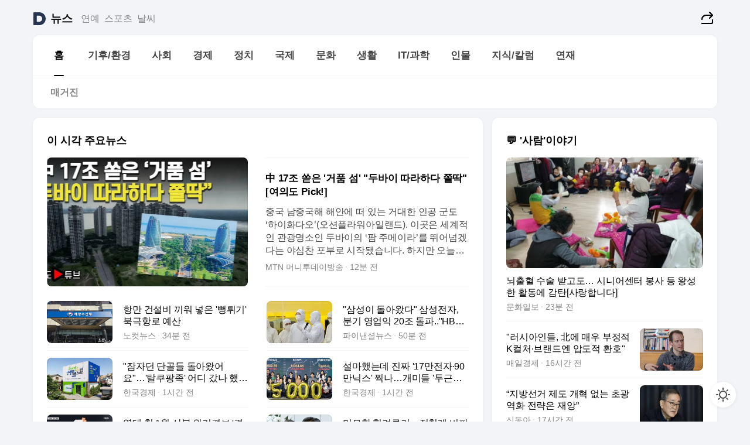

--- FILE ---
content_type: text/html
request_url: https://news.daum.net/
body_size: 102507
content:
<!DOCTYPE html>
<html lang="ko" class="pcweb">
	<head>
		<meta charset="utf-8" >
		<link rel="icon" href="https://t1.daumcdn.net/top/favicon/20241223/daum64x64.png" >
		<meta name="format-detection" content="telephone=no" >
		<meta 			name="viewport"
			content="width=device-width,initial-scale=1,minimum-scale=1,maximum-scale=1,user-scalable=no"
		>

		<script type="text/javascript" src="//t1.daumcdn.net/tiara/js/v1/tiara-1.2.0.min.js"></script>
		<script>
			function setDarkTheme(isDark) {
				document.documentElement.setAttribute('data-darktheme', isDark ? 'true' : 'false')
			}

			//TODO 다크모드
			if (window.matchMedia) {
				const storedThemeMode =
					(window.localStorage ? window.localStorage.getItem('selectedThemeMode') : null) || 'auto'

				if (storedThemeMode === 'auto') {
					const colorSchemeDark = window.matchMedia('(prefers-color-scheme: dark)')
					if (colorSchemeDark) {
						setDarkTheme(colorSchemeDark.matches)
					}
				} else {
					setDarkTheme(storedThemeMode === 'dark')
				}
			}
		</script>
		<link href="https://t1.daumcdn.net/top/tiller-pc/modoo-web/production/20251217111702/css/modoo.css" rel="stylesheet" >
		<title>다음뉴스 | 홈</title><meta property="og:title" content="다음뉴스 | 홈"> <meta property="og:description" content="다음뉴스"> <meta property="og:image" content="https://t1.daumcdn.net/liveboard/uploader/apps/modoo/bec06a577ee148b0a4baaf5aaa2bc9e2.png"> <meta name="description" content="다음뉴스"> 
	</head>
	<body id="modooRootContainer" data-sveltekit-preload-data="off" data-sveltekit-reload style="overflow-y: scroll">
		<div class="direct-link"><a href="#mainContent">본문 바로가기</a><a href="#gnbContent" id="gnbLink">메뉴 바로가기</a></div><div style="display: contents" class="pcweb" data-layout="PC">       <style>@charset "UTF-8";/*** 뉴스 섹션 ***/
#modoo .link_refresh{background-color:#fff;}
/* 레이아웃 */
#modoo .content-article .box_comp:first-of-type{margin-top:8px;}
#modoo .content-article .box_bnr_bizboard:first-of-type{margin-top:0;}
.mobile #modoo .box_bnr_bizboard + .box_grid{margin-top:-8px;}
/* header */
#modoo .head_service .logo_daum svg{fill:#273552;}
/* footer */
#modoo .doc-footer .inner_foot{margin:0;padding-top:32px;}
#modoo .doc-footer .list_foot{display:flex;flex-wrap:wrap;justify-content:center;}
#modoo .doc-footer .list_foot li{display:inline-block;position:relative;vertical-align:top;}
#modoo .doc-footer .list_foot li + li{padding-left:2px;}
#modoo .doc-footer small{padding-top:16px;}
/* 티커 */
.mobile #modoo .opt_rolling{margin-top:12px;}
/*** PC ***/
/* 레이아웃 */
.pcweb #modoo .box_grid{display:flex;}
.pcweb #modoo .grid_half{flex:1;min-width:0;}
.pcweb #modoo .grid_half + .grid_half{margin-left:16px;}
/* footer */
.pcweb #modoo .doc-footer .inner_foot{padding-top:55px;}
.pcweb #modoo .doc-footer small{padding-top:10px;}
/* 연재 - 전체페이지 */
.pcweb #modoo .content-article .box_news_series .item_newsbasic .tit_txt{display:block;display:-webkit-box;overflow:hidden;word-break:break-all;-webkit-box-orient:vertical;-webkit-line-clamp:2;max-height:2.5em;font-weight:400;font-size:1em;line-height:1.25;white-space:normal;}
.pcweb #modoo .content-article .box_news_series .item_newsbasic .wrap_thumb{width:108px;height:72px;margin-left:12px;background-size:26px 26px;}
.pcweb #modoo .content-article .box_news_series .item_newsbasic .desc_txt{display:none;}
/* 공통 이미지 */
#modoo .ico_news{display:block;overflow:hidden;font-size:1px;line-height:0;vertical-align:top;background:url(//t1.daumcdn.net/media/news/news2024/m/ico_news.svg) 0 0 no-repeat;background-size:200px 200px;color:transparent;}
/* 공통 */
#modoo .tit_news_etc{display:block;padding:20px 0 16px;font-weight:700;font-size:1.313em;line-height:1.19;border-bottom:solid 1px #000;}
#modoo .tit_list_etc{display:block;padding:10px 0 0 20px;font-weight:700;font-size:1.063em;line-height:1.29;text-indent:-20px;}
#modoo .etc_box{padding:20px 0;margin-top:20px;border-top:solid 1px rgba(0,0,0,0.04);}
#modoo .etc_box + .group_btn{justify-content:center;}
#modoo .news_etc .line_divider_4{margin-top:20px;padding-top:20px;border-top:solid 1px rgba(0,0,0,0.04);}
#modoo .news_etc .subtit_list_etc{display:block;font-weight:700;line-height:1.37;}
#modoo .news_etc .desc_box{padding-top:16px;}
#modoo .news_etc .group_btn.type_multiple{display:flex;flex-wrap:wrap;margin:-12px 0 0 -8px;}
#modoo .news_etc .group_btn.type_multiple .link_moreview{margin:12px 0 0 8px;}
#modoo .news_etc .area_etc .group_btn{text-align:left;padding-top:8px;}
#modoo .news_etc .list_box .tit_list_etc{padding-top:30px;}
#modoo .news_etc .list_etc li{position:relative;margin:8px 0 0 22px;color:rgba(0,0,0,0.72);line-height:1.37;}
#modoo .news_etc .list_etc li:before{display:block;position:absolute;top:8px;left:-13px;width:5px;height:5px;border-radius:50%;background-color:rgba(0,0,0,0.64);content:'';}
#modoo .news_etc .sublist_etc li{position:relative;margin:12px 0 0 14px;line-height:1.46;color:rgba(0,0,0,0.72);font-size:0.938em;}
#modoo .news_etc .sublist_etc li:before{display:block;position:absolute;top:8px;left:-12px;width:5px;height:5px;border-radius:50%;background-color:rgba(0,0,0,0.64);content:'';}
#modoo .news_etc .sublist_etc li + li{margin-top:20px;}
#modoo .news_etc .sublist_etc li .fc_emph{display:block;margin-top:8px;color:#4881F7;}
#modoo .news_etc .sublist_etc .tit_sublist{display:block;font-weight:400;padding-bottom:4px;}
#modoo .news_etc .etc_box .area_etc{padding-left:14px;}
#modoo .news_etc .etc_box .area_etc .desc_box{padding-top:8px;font-size:0.938em;line-height:1.46;}
#modoo .news_etc .bg_etc{display:block;overflow:hidden;max-width:none;font-size:0;line-height:0;text-indent:-9999px;background-repeat:no-repeat;margin:0 auto;}
#modoo .news_etc .bg_etc.list_process1{height:590px;background-image:url(//t1.daumcdn.net/media/news/news2024/m/img_list_process1.png);background-size:320px 590px;}
#modoo .news_etc .bg_etc.list_process2{height:734px;background-image:url(//t1.daumcdn.net/media/news/news2024/m/img_list_process2_251114.png);background-size:320px 734px;}
#modoo .news_etc .bg_etc.list_process3{height:553px;background-image:url(//t1.daumcdn.net/media/news/news2024/m/img_list_process3.png);background-size:320px 553px;}
#modoo .news_etc .process_pc{display:none;}
#modoo .news_etc .m_hide{display:none;}
/* box_etc_edit */
#modoo .box_etc_edit .etc_box{border-bottom:solid 1px rgba(0,0,0,0.04);}
#modoo .box_etc_edit .etc_box .desc_box{padding-top:0;}
/* box_etc_newscenter24 */
#modoo .box_etc_newscenter24 .etc_box .desc_box{padding-top:12px;line-height:1.37;color:rgba(0,0,0,0.72);}
#modoo .ico_time{width:22px;height:22px;}
#modoo .ico_call{width:22px;height:22px;background-position:-30px 0;}
#modoo .ico_fax{width:22px;height:22px;background-position:-60px 0;}
#modoo .group_service{display:flex;flex-wrap:wrap;padding-top:4px;margin-left:-12px;}
#modoo .group_service .item_service{display:inline-flex;align-items:center;justify-content:flex-start;margin:12px 0 0 12px;background-color:#F2F4F7;border-radius:8px;padding:13px 18px;font-size:0.938em;font-weight:700;line-height:1.46;word-break:break-all;}
#modoo .group_service .item_service .ico_news{flex-shrink:0;margin-right:8px;}
#modoo .box_etc_newscenter24 .list_box .tit_list_etc:first-child{padding-top:0;}
#modoo .box_etc_newscenter24 .etc_box{padding-bottom:0;}
#modoo .box_etc_newscenter24 .line_divider_4 + .sublist_etc li:first-child{margin-top:0;}
/* PC */
.pcweb #modoo .tit_news_etc{padding:30px 0 21px;}
.pcweb #modoo .line_divider_4{padding-top:30px;margin-top:30px;}
.pcweb #modoo .box_etc_edit,.pcweb #modoo .box_etc_newscenter24{padding-top:0;}
.pcweb #modoo .news_etc .m_hide{display:block;}
.pcweb #modoo .news_etc .pc_hide{display:none;}
.pcweb #modoo .news_etc .tit_news_etc{padding:30px 0 19px;}
.pcweb #modoo .news_etc .desc_box{padding-top:30px;}
.pcweb #modoo .news_etc .list_etc{margin-top:10px;}
.pcweb #modoo .news_etc .list_etc li{margin-top:6px;}
.pcweb #modoo .etc_box{margin-top:30px;padding:0;border-bottom:none;}
.pcweb #modoo .news_etc .group_btn{text-align:left;padding-top:16px;}
.pcweb #modoo .news_etc .group_btn.type_multiple{padding-top:16px;margin:0 0 0 -12px;}
.pcweb #modoo .news_etc .group_btn.type_multiple .link_moreview{margin:0 0 0 12px;}
.pcweb #modoo .group_service .item_service{margin:24px 0 0 12px;}
.pcweb #modoo .box_etc_newscenter24 .list_box .tit_list_etc:first-child{padding-top:30px;}
.pcweb #modoo .box_etc_newscenter24 .etc_box .desc_box{padding-top:16px;}
.pcweb #modoo .box_etc_newscenter24 .list_box .tit_list_etc{padding-top:0;}
.pcweb #modoo .news_etc .sublist_etc li{margin-top:30px;}
.pcweb #modoo .news_etc .area_etc .group_btn{padding-top:16px;}
.pcweb #modoo .news_etc .process_m{display:none;}
.pcweb #modoo .news_etc .process_pc{display:block;}
.pcweb #modoo .news_etc .bg_etc{max-width:none;margin-top:24px;}
.pcweb #modoo .news_etc .bg_etc.list_process1{height:658px;background-image:url(//t1.daumcdn.net/media/news/news2024/pc/img_list_process1_pc_251114.png);background-size:753px 658px;}
.pcweb #modoo .news_etc .bg_etc.list_process3{height:320px;background-image:url(//t1.daumcdn.net/media/news/news2024/pc/img_list_process3_pc.png);background-size:735px auto;}
/* 포인트 컬러 */
:root[data-darktheme=true] #modoo .ico_news{background-image:url(//t1.daumcdn.net/media/news/news2024/m/ico_news_dark.svg);}
:root[data-darktheme=true] #modoo .link_refresh{background-color:#1C1E21;}
:root[data-darktheme=true] #modoo .doc-footer .list_foot .btn_foot,:root[data-darktheme=true] #modoo .doc-footer .list_foot #daumMinidaum a{color:rgba(255,255,255,0.72);}
:root[data-darktheme=true] #modoo .doc-footer .info_policy .link_policy{color:rgba(255,255,255,0.48);}
:root[data-darktheme=true] #modoo .doc-footer .info_service{color:rgba(255,255,255,0.48);}
:root[data-darktheme=true] #modoo .tit_news_etc{border-color:#fff;}
:root[data-darktheme=true] #modoo .etc_box,:root[data-darktheme=true] #modoo .news_etc .line_divider_4{border-color:rgba(255,255,255,0.04);}
:root[data-darktheme=true] #modoo .group_box{border-color:rgba(255,255,255,0.08);}
:root[data-darktheme=true] #modoo .group_etc .list_etc li{color:rgba(255,255,255,0.72);}
:root[data-darktheme=true] #modoo .group_etc .list_etc li:before{background-color:rgba(255,255,255,0.72);}
:root[data-darktheme=true] #modoo .group_etc .sublist_etc li{color:rgba(255,255,255,0.72);}
:root[data-darktheme=true] #modoo .group_etc .sublist_etc li:before{background-color:rgba(255,255,255,0.72);}
:root[data-darktheme=true] #modoo .group_service .item_service{background-color:#2C2E33;color:#FFF;}
:root[data-darktheme=true] #modoo .news_etc .sublist_etc li{color:rgba(255,255,255,0.72);}
:root[data-darktheme=true] #modoo .news_etc .sublist_etc li:before{background-color:rgba(255,255,255,0.64);}
:root[data-darktheme=true] #modoo .news_etc .list_etc li{color:rgba(255,255,255,0.72);}
:root[data-darktheme=true] #modoo .news_etc .list_etc li:before{background-color:rgba(255,255,255,0.64);}
:root[data-darktheme=true] #modoo .box_etc_edit .etc_box{border-color:rgba(255,255,255,0.04);}
:root[data-darktheme=true] #modoo .box_etc_newscenter24 .group_box .txt_box{color:#fff;}
:root[data-darktheme=true] #modoo .box_etc_newscenter24 .etc_box .desc_box{color:rgba(255,255,255,0.72);}
:root[data-darktheme=true] #modoo .group_etc .sublist_etc li .fc_emph{color:#78A5FF;}
:root[data-darktheme=true] #modoo .head_service .logo_daum svg{fill:#fff;}</style> <div id="modoo" class="container-doc news-doc">    <header class="doc-header section_header"> <div class="head_service" data-tiara-layer="header"><div class="inner_service"><h1 class="doc-title"><a href="https://daum.net" class="logo_daum" data-tiara-layer="logo" aria-label="Daum" data-svelte-h="svelte-nb8sod"><svg focusable="false" aria-hidden="true" width="24" height="24" viewBox="0 0 24 24" xmlns="http://www.w3.org/2000/svg"><path d="M12 6.36C15.1152 6.36 17.6352 9.072 17.5152 12.2136C17.4024 15.2016 14.8536 17.64 11.8632 17.64H7.91762C7.65362 17.64 7.43762 17.424 7.43762 17.16V6.84C7.43762 6.576 7.65362 6.36 7.91762 6.36H11.9976M12 0H2.40002C1.60562 0 0.960022 0.6456 0.960022 1.44V22.56C0.960022 23.3544 1.60562 24 2.40002 24H12C18.6264 24 24 18.6264 24 12C24 5.3736 18.6264 0 12 0Z"></path></svg></a> <a href="https://news.daum.net" class="logo_service" data-tiara-layer="service">뉴스</a></h1> <div class="doc-relate"><strong class="screen_out" data-svelte-h="svelte-177cra8">관련 서비스</strong> <ul class="list_relate"> <li><a href="https://entertain.daum.net" class="link_service">연예</a> </li> <li><a href="https://sports.daum.net" class="link_service">스포츠</a> </li> <li><a href="https://weather.daum.net" class="link_service">날씨</a> </li></ul></div> <div class="util_header"><div class="util_share"><button type="button" id="rSocialShareButton" class="link_share" data-tiara-layer="share" data-svelte-h="svelte-1g1zbsh"><span class="ico_modoo ico_share">공유하기</span></button></div></div></div></div>  <div id="371ff85c-9d67-406b-865c-aa306d55baec" class="head_section"><nav id="gnbContent" class="section-gnb"><div class="inner_gnb"><h2 class="screen_out" data-svelte-h="svelte-1d9x8yw">메인메뉴</h2> <div class="wrap_gnb"><div class="list_gnb" data-tiara-layer="gnb"> <div class="flicking-viewport  "><div class="flicking-camera"><div data-key="63cca30e-91e9-4a4c-a677-f41ba056ef64" class="flicking-panel" style="order: 9007199254740991"><a href="/news/home" class="link_gnb" role="menuitem" aria-current="page" data-tiara-layer="gnb1"> <span class="txt_gnb">홈</span></a> </div><div data-key="af73a42b-2130-4ef2-8bc4-6fbd4d92c002" class="flicking-panel" style="order: 9007199254740991"><a href="/news/climate" class="link_gnb" role="menuitem" data-tiara-layer="gnb2"> <span class="txt_gnb">기후/환경</span></a> </div><div data-key="73389f9e-78c5-477d-b472-a2851086b4b7" class="flicking-panel" style="order: 9007199254740991"><a href="/news/society" class="link_gnb" role="menuitem" data-tiara-layer="gnb3"> <span class="txt_gnb">사회</span></a> </div><div data-key="c6003112-5088-4090-ae26-5f0d65d1555e" class="flicking-panel" style="order: 9007199254740991"><a href="/news/economy" class="link_gnb" role="menuitem" data-tiara-layer="gnb4"> <span class="txt_gnb">경제</span></a> </div><div data-key="6f855216-9b0c-4186-ba4e-89dbd6793a79" class="flicking-panel" style="order: 9007199254740991"><a href="/news/politics" class="link_gnb" role="menuitem" data-tiara-layer="gnb5"> <span class="txt_gnb">정치</span></a> </div><div data-key="c1dd37fa-4d41-475f-a0d7-1a60c739c62a" class="flicking-panel" style="order: 9007199254740991"><a href="/news/world" class="link_gnb" role="menuitem" data-tiara-layer="gnb6"> <span class="txt_gnb">국제</span></a> </div><div data-key="084111db-c7b3-46d4-850c-aaabcc506145" class="flicking-panel" style="order: 9007199254740991"><a href="/news/culture" class="link_gnb" role="menuitem" data-tiara-layer="gnb7"> <span class="txt_gnb">문화</span></a> </div><div data-key="b30a1d0c-53d9-4fab-be37-45c5e780cb06" class="flicking-panel" style="order: 9007199254740991"><a href="/news/life" class="link_gnb" role="menuitem" data-tiara-layer="gnb8"> <span class="txt_gnb">생활</span></a> </div><div data-key="11fc49c8-ffb7-4a17-9436-521855fffbdb" class="flicking-panel" style="order: 9007199254740991"><a href="/news/tech" class="link_gnb" role="menuitem" data-tiara-layer="gnb9"> <span class="txt_gnb">IT/과학</span></a> </div><div data-key="30ca9008-a910-4923-989e-ae0fc3aa83bd" class="flicking-panel" style="order: 9007199254740991"><a href="/news/people" class="link_gnb" role="menuitem" data-tiara-layer="gnb10"> <span class="txt_gnb">인물</span></a> </div><div data-key="81ea6378-d412-4352-a7d3-343909830f69" class="flicking-panel" style="order: 9007199254740991"><a href="/news/understanding" class="link_gnb" role="menuitem" data-tiara-layer="gnb11"> <span class="txt_gnb">지식/칼럼</span></a> </div><div data-key="31daf2e5-f114-4025-8c75-0f1cfd6d5d4e" class="flicking-panel" style="order: 9007199254740991"><a href="/news/series" class="link_gnb" role="menuitem" data-tiara-layer="gnb12"> <span class="txt_gnb">연재</span></a> </div></div>  </div> </div></div> </div></nav>   <div class="section-lnb"><div class="inner_lnb"><strong class="screen_out">홈 하위메뉴</strong> <div class="list_lnb" data-tiara-layer="lnb"> <div class="flicking-viewport  "><div class="flicking-camera"><div data-key="7d61babc-c3c2-4d6f-919c-8b5727dcdbf0" class="flicking-panel" style="order: 9007199254740991"><a href="#none" class="link_lnb" role="menuitem" aria-current="page" style="" data-tiara-layer="lnb0"> <span class="txt_lnb undefined">홈</span></a> </div><div data-key="65f401bb-db50-4717-844d-2055f3cc590a" class="flicking-panel" style="order: 9007199254740991"><a href="#none" class="link_lnb" role="menuitem" style="" data-tiara-layer="lnb1"> <span class="txt_lnb null">매거진</span></a> </div></div>  </div> </div></div></div></div> </header> <hr class="hide"> <div id="mainContent" class="main-content"><article class="content-article"><div class="inner_cont "> <div class="box_comp box_news_headline2" id="58d84141-b8dd-413c-9500-447b39ec29b9" data-tiara-layer="news-basic_B" data-tiara-custom="componentId=58d84141-b8dd-413c-9500-447b39ec29b9&amp;componentTitle=이 시각 주요뉴스&amp;componentClusterTitles=[종합순] 쿼터"><div class="box_tit"> <strong class="tit_box"><span class="txt_box"> 이 시각 주요뉴스</span> </strong>   </div> <ul class="list_newsheadline2"> <li><a class="item_newsheadline2" data-tiara-layer="news" data-tiara-ordnum="1" href="https://v.daum.net/v/20260129092500797" target="_self" data-title="%E4%B8%AD%2017%EC%A1%B0%20%EC%8F%9F%EC%9D%80%20'%EA%B1%B0%ED%92%88%20%EC%84%AC'%20%22%EB%91%90%EB%B0%94%EC%9D%B4%20%EB%94%B0%EB%9D%BC%ED%95%98%EB%8B%A4%20%EC%AB%84%EB%94%B1%22%20%5B%EC%97%AC%EC%9D%98%EB%8F%84%20Pick!%5D" rel=""><div class="wrap_thumb"><span class="ico_modoo ico_vod4" data-svelte-h="svelte-1jcdy8h">동영상</span> <picture>  <source srcset="//img1.daumcdn.net/thumb/S686x440a.q80.fwebp/?fname=https%3A%2F%2Ft1.daumcdn.net%2Fnews%2F202601%2F29%2F552782-ZYLYaJX%2F20260129093005757qvud.jpg&amp;scode=media" type="image/webp">  <source srcset="//img1.daumcdn.net/thumb/S686x440a.q80/?fname=https%3A%2F%2Ft1.daumcdn.net%2Fnews%2F202601%2F29%2F552782-ZYLYaJX%2F20260129093005757qvud.jpg&amp;scode=media">  <img alt="" referrerpolicy="no-referrer" class="img_g"></picture></div> <div class="cont_thumb"><strong class="tit_txt">中 17조 쏟은 '거품 섬' "두바이 따라하다 쫄딱" [여의도 Pick!]</strong> <p class="desc_txt">중국 남중국해 해안에 떠 있는 거대한 인공 군도 ‘하이화다오’(오션플라워아일랜드). 이곳은 세계적인 관광명소인 두바이의 ‘팜 주메이라’를 뛰어넘겠다는 야심찬 포부로 시작됐습니다. 하지만 오늘날 이곳은 빚으로 쌓아 올린 중국의 경제적 거품을 상징하는 120억 달러(17조 5908억 원)짜리 거대한 구조물이 됐습니다. 20일(현지시간) 뉴욕타임즈(NYT</p> <span class="info_txt"><span class="con_txt"><span class="txt_info">MTN 머니투데이방송</span> <span class="txt_info">12분 전</span></span> </span></div>  </a> </li> <li><a class="item_newsheadline2" data-tiara-layer="news" data-tiara-ordnum="2" href="https://v.daum.net/v/20260129090300622" target="_self" data-title="%ED%95%AD%EB%A7%8C%20%EA%B1%B4%EC%84%A4%EB%B9%84%20%EB%81%BC%EC%9B%8C%20%EB%84%A3%EC%9D%80%20'%EB%BB%A5%ED%8A%80%EA%B8%B0'%20%EB%B6%81%EA%B7%B9%ED%95%AD%EB%A1%9C%20%EC%98%88%EC%82%B0" rel=""><div class="wrap_thumb"> <picture>  <source srcset="//img1.daumcdn.net/thumb/S686x440a.q80.fwebp/?fname=https%3A%2F%2Ft1.daumcdn.net%2Fnews%2F202601%2F29%2Fnocut%2F20260129090302403zpcc.jpg&amp;scode=media" type="image/webp">  <source srcset="//img1.daumcdn.net/thumb/S686x440a.q80/?fname=https%3A%2F%2Ft1.daumcdn.net%2Fnews%2F202601%2F29%2Fnocut%2F20260129090302403zpcc.jpg&amp;scode=media">  <img alt="" referrerpolicy="no-referrer" class="img_g"></picture></div> <div class="cont_thumb"><strong class="tit_txt">항만 건설비 끼워 넣은 '뻥튀기' 북극항로 예산</strong>  <span class="info_txt"><span class="con_txt"><span class="txt_info">노컷뉴스</span> <span class="txt_info">34분 전</span></span> </span></div>  </a> </li> <li><a class="item_newsheadline2" data-tiara-layer="news" data-tiara-ordnum="3" href="https://v.daum.net/v/20260129084616991" target="_self" data-title="%22%EC%82%BC%EC%84%B1%EC%9D%B4%20%EB%8F%8C%EC%95%84%EC%99%94%EB%8B%A4%22%20%EC%82%BC%EC%84%B1%EC%A0%84%EC%9E%90%2C%20%EB%B6%84%EA%B8%B0%20%EC%98%81%EC%97%85%EC%9D%B5%2020%EC%A1%B0%20%EB%8F%8C%ED%8C%8C..%22HBM4%201%EB%B6%84%EA%B8%B0%20%EC%B6%9C%ED%95%98%22(%EC%A2%85%ED%95%A9)" rel=""><div class="wrap_thumb"> <picture>  <source srcset="//img1.daumcdn.net/thumb/S686x440a.q80.fwebp/?fname=https%3A%2F%2Ft1.daumcdn.net%2Fnews%2F202601%2F29%2Ffnnewsi%2F20260129084616430sywj.jpg&amp;scode=media" type="image/webp">  <source srcset="//img1.daumcdn.net/thumb/S686x440a.q80/?fname=https%3A%2F%2Ft1.daumcdn.net%2Fnews%2F202601%2F29%2Ffnnewsi%2F20260129084616430sywj.jpg&amp;scode=media">  <img alt="" referrerpolicy="no-referrer" class="img_g"></picture></div> <div class="cont_thumb"><strong class="tit_txt">"삼성이 돌아왔다" 삼성전자, 분기 영업익 20조 돌파.."HBM4 1분기 출하"(종합)</strong>  <span class="info_txt"><span class="con_txt"><span class="txt_info">파이낸셜뉴스</span> <span class="txt_info">50분 전</span></span> </span></div>  </a> </li> <li><a class="item_newsheadline2" data-tiara-layer="news" data-tiara-ordnum="4" href="https://v.daum.net/v/20260129083444625" target="_self" data-title="%22%EC%9E%A0%EC%9E%90%EB%8D%98%20%EB%8B%A8%EA%B3%A8%EB%93%A4%20%EB%8F%8C%EC%95%84%EC%99%94%EC%96%B4%EC%9A%94%22%E2%80%A6'%ED%83%88%EC%BF%A0%ED%8C%A1%EC%A1%B1'%20%EC%96%B4%EB%94%94%20%EA%B0%94%EB%82%98%20%ED%96%88%EB%8D%94%EB%8B%88" rel=""><div class="wrap_thumb"> <picture>  <source srcset="//img1.daumcdn.net/thumb/S686x440a.q80.fwebp/?fname=https%3A%2F%2Ft1.daumcdn.net%2Fnews%2F202601%2F29%2Fked%2F20260129083446125pugo.jpg&amp;scode=media" type="image/webp">  <source srcset="//img1.daumcdn.net/thumb/S686x440a.q80/?fname=https%3A%2F%2Ft1.daumcdn.net%2Fnews%2F202601%2F29%2Fked%2F20260129083446125pugo.jpg&amp;scode=media">  <img alt="" referrerpolicy="no-referrer" class="img_g"></picture></div> <div class="cont_thumb"><strong class="tit_txt">"잠자던 단골들 돌아왔어요"…'탈쿠팡족' 어디 갔나 했더니</strong>  <span class="info_txt"><span class="con_txt"><span class="txt_info">한국경제</span> <span class="txt_info">1시간 전</span></span> </span></div>  </a> </li> <li><a class="item_newsheadline2" data-tiara-layer="news" data-tiara-ordnum="5" href="https://v.daum.net/v/20260129081844135" target="_self" data-title="%EC%84%A4%EB%A7%88%ED%96%88%EB%8A%94%EB%8D%B0%20%EC%A7%84%EC%A7%9C%20'17%EB%A7%8C%EC%A0%84%EC%9E%90%C2%B790%EB%A7%8C%EB%8B%89%EC%8A%A4'%20%EC%B0%8D%EB%82%98%E2%80%A6%EA%B0%9C%EB%AF%B8%EB%93%A4%20'%EB%91%90%EA%B7%BC%EB%91%90%EA%B7%BC'%20%5B%EC%98%A4%EB%8A%98%EC%9E%A5%20%EB%AF%B8%EB%A6%AC%EB%B3%B4%EA%B8%B0%5D" rel=""><div class="wrap_thumb"> <picture>  <source srcset="//img1.daumcdn.net/thumb/S686x440a.q80.fwebp/?fname=https%3A%2F%2Ft1.daumcdn.net%2Fnews%2F202601%2F29%2Fked%2F20260129082127126acgz.jpg&amp;scode=media" type="image/webp">  <source srcset="//img1.daumcdn.net/thumb/S686x440a.q80/?fname=https%3A%2F%2Ft1.daumcdn.net%2Fnews%2F202601%2F29%2Fked%2F20260129082127126acgz.jpg&amp;scode=media">  <img alt="" referrerpolicy="no-referrer" class="img_g"></picture></div> <div class="cont_thumb"><strong class="tit_txt">설마했는데 진짜 '17만전자·90만닉스' 찍나…개미들 '두근두근' [오늘장 미리보기]</strong>  <span class="info_txt"><span class="con_txt"><span class="txt_info">한국경제</span> <span class="txt_info">1시간 전</span></span> </span></div>  </a> </li> <li><a class="item_newsheadline2" data-tiara-layer="news" data-tiara-ordnum="6" href="https://v.daum.net/v/20260129080028673" target="_self" data-title="%EC%97%AD%EB%8C%80%20%EC%B2%AB%201%EC%9B%94%20%EC%82%B0%EB%B6%88%20%EC%9C%84%EA%B8%B0%EA%B2%BD%EB%B3%B4%20'%EA%B2%BD%EA%B3%84'%20%EB%B0%9C%EB%A0%B9%E2%80%A6%22%EC%82%B0%EB%B6%88%20%EC%A3%BC%EC%9D%98%ED%95%98%EC%84%B8%EC%9A%94%22" rel=""><div class="wrap_thumb"><span class="ico_modoo  ico_vod3" data-svelte-h="svelte-1jcdy8h">동영상</span> <picture>  <source srcset="//img1.daumcdn.net/thumb/S686x440a.q80.fwebp/?fname=https%3A%2F%2Ft1.daumcdn.net%2Fnews%2F202601%2F29%2Fmbn%2F20260129080029795owzb.jpg&amp;scode=media" type="image/webp">  <source srcset="//img1.daumcdn.net/thumb/S686x440a.q80/?fname=https%3A%2F%2Ft1.daumcdn.net%2Fnews%2F202601%2F29%2Fmbn%2F20260129080029795owzb.jpg&amp;scode=media">  <img alt="" referrerpolicy="no-referrer" class="img_g"></picture></div> <div class="cont_thumb"><strong class="tit_txt">역대 첫 1월 산불 위기경보 '경계' 발령…"산불 주의하세요"</strong>  <span class="info_txt"><span class="con_txt"><span class="txt_info">MBN</span> <span class="txt_info">2시간 전</span></span> </span></div>  </a> </li> <li><a class="item_newsheadline2" data-tiara-layer="news" data-tiara-ordnum="7" href="https://v.daum.net/v/20260129074923421" target="_self" data-title="%EB%AF%B8%EB%AC%98%ED%95%9C%20%ED%9E%98%EA%B2%A8%EB%A3%A8%EA%B8%B0%E2%80%A6%EC%A0%95%EC%B2%AD%EB%9E%98%20%EB%B9%84%ED%8C%90%ED%95%9C%20%EA%B9%80%EB%AF%BC%EC%84%9D%2C%20%EC%B9%98%EC%97%B4%ED%95%9C%20%EB%91%90%20%EC%82%AC%EB%9E%8C%EC%9D%98%20'%EC%9E%A5%EA%B5%B0%EB%A9%8D%EA%B5%B0'" rel=""><div class="wrap_thumb"> <picture>  <source srcset="//img1.daumcdn.net/thumb/S686x440a.q80.fwebp/?fname=https%3A%2F%2Ft1.daumcdn.net%2Fnews%2F202601%2F29%2Fakn%2F20260129091625891jofj.jpg&amp;scode=media" type="image/webp">  <source srcset="//img1.daumcdn.net/thumb/S686x440a.q80/?fname=https%3A%2F%2Ft1.daumcdn.net%2Fnews%2F202601%2F29%2Fakn%2F20260129091625891jofj.jpg&amp;scode=media">  <img alt="" referrerpolicy="no-referrer" class="img_g"></picture></div> <div class="cont_thumb"><strong class="tit_txt">미묘한 힘겨루기…정청래 비판한 김민석, 치열한 두 사람의 '장군멍군'</strong>  <span class="info_txt"><span class="con_txt"><span class="txt_info">아시아경제</span> <span class="txt_info">2시간 전</span></span> </span></div>  </a> </li> <li><a class="item_newsheadline2" data-tiara-layer="news" data-tiara-ordnum="8" href="https://v.daum.net/v/20260129073049004" target="_self" data-title="%E2%80%98%EC%A2%85%EB%A7%90%EB%A1%A0%EC%A0%81%20%EB%82%99%EA%B4%80%EC%A3%BC%EC%9D%98%E2%80%99%20%EC%84%A0%EB%8C%84%EC%8A%A4%EC%98%81%ED%99%94%EC%A0%9C%EC%97%90%20%EA%B3%B5%EA%B0%9C%EB%90%9C%20%E2%80%98%EC%B6%A9%EA%B2%A9%EC%9D%98%20AI%20%EB%8B%A4%ED%81%90%E2%80%99" rel=""><div class="wrap_thumb"> <picture>  <source srcset="//img1.daumcdn.net/thumb/S686x440a.q80.fwebp/?fname=https%3A%2F%2Ft1.daumcdn.net%2Fnews%2F202601%2F29%2F552816-OGTrtXj%2F20260129073051520hlgs.jpg&amp;scode=media" type="image/webp">  <source srcset="//img1.daumcdn.net/thumb/S686x440a.q80/?fname=https%3A%2F%2Ft1.daumcdn.net%2Fnews%2F202601%2F29%2F552816-OGTrtXj%2F20260129073051520hlgs.jpg&amp;scode=media">  <img alt="" referrerpolicy="no-referrer" class="img_g"></picture></div> <div class="cont_thumb"><strong class="tit_txt">‘종말론적 낙관주의’ 선댄스영화제에 공개된 ‘충격의 AI 다큐’</strong>  <span class="info_txt"><span class="con_txt"><span class="txt_info">테크42</span> <span class="txt_info">2시간 전</span></span> </span></div>  </a> </li> <li><a class="item_newsheadline2" data-tiara-layer="news" data-tiara-ordnum="9" href="https://v.daum.net/v/20260129070303507" target="_self" data-title="%E2%80%9CAI%20%EC%84%A0%ED%83%9D%EB%B0%9B%EC%95%84%EC%95%BC%20%ED%8C%94%EB%A6%B0%EB%8B%A4%E2%80%9D%20%EC%83%9D%EC%84%B1%ED%98%95%20AI%20%EC%B5%9C%EC%A0%81%ED%99%94%20%EB%A7%88%EC%BC%80%ED%8C%85%20%EB%82%98%EC%84%A0%20%EA%B8%B0%EC%97%85%EB%93%A4" rel=""><div class="wrap_thumb"> <picture>  <source srcset="//img1.daumcdn.net/thumb/S686x440a.q80.fwebp/?fname=https%3A%2F%2Ft1.daumcdn.net%2Fnews%2F202601%2F29%2Fweeklydonga%2F20260129070305019jxev.jpg&amp;scode=media" type="image/webp">  <source srcset="//img1.daumcdn.net/thumb/S686x440a.q80/?fname=https%3A%2F%2Ft1.daumcdn.net%2Fnews%2F202601%2F29%2Fweeklydonga%2F20260129070305019jxev.jpg&amp;scode=media">  <img alt="" referrerpolicy="no-referrer" class="img_g"></picture></div> <div class="cont_thumb"><strong class="tit_txt">“AI 선택받아야 팔린다” 생성형 AI 최적화 마케팅 나선 기업들</strong>  <span class="info_txt"><span class="con_txt"><span class="txt_info">주간동아</span> <span class="txt_info">3시간 전</span></span> </span></div>  </a> </li></ul> <div class="group_btn"><a href="#none" class="link_refresh" data-tiara-layer="refresh" data-tiara-ordnum="1"><span class="ico_modoo ico_refresh"></span>새로운<span class="emph_txt">뉴스</span> </a> <div aria-live="polite" class="screen_out"></div></div> <div aria-live="polite" class="screen_out"></div></div>  <div class="box_comp box_bnr_ad3"><div class="item_ad"><ins style="vertical-align:top" class="kakao_ad_area" data-ad-unit="DAN-mmSWWDWHey1VmpXQ" data-ad-width="100%" data-ad-onfail="onAdFailDAN-mmSWWDWHey1VmpXQ"></ins></div></div>  <div class="box_comp box_news_basic" id="e23739a4-8195-4c84-a4a4-d6a1e9e2e661" data-tiara-layer="news-basic" data-tiara-custom="componentId=e23739a4-8195-4c84-a4a4-d6a1e9e2e661&amp;componentTitle=오늘의 연재&amp;componentClusterTitles=음식이야기,마주앉아 인터뷰,함께, 동물,환경,과학이야기,경제정책,에세이,오비추어리,미디어,여론조사"><div class="box_tit"> <strong class="tit_box"><span class="txt_box"> 오늘의 연재</span> </strong>   </div> <div class="tabg_wrap"><div class="tab_g" role="tablist"> <div class="flicking-viewport  "><div class="flicking-camera"><div data-key="35d6ac17-1c7c-498e-a9b3-1966693c23cc" class="flicking-panel" style="order: 9007199254740991"><div class="item_tab" role="presentation"><a draggable="false" href="#" role="tab" aria-selected="true" aria-disabled="false" class="link_tab" data-tiara-layer="tab" data-tiara-ordnum="1">음식이야기 </a></div> </div><div data-key="e7d9d16f-e681-47ed-9cac-8b95b759d17b" class="flicking-panel" style="order: 9007199254740991"><div class="item_tab" role="presentation"><a draggable="false" href="#" role="tab" aria-selected="false" aria-disabled="false" class="link_tab" data-tiara-layer="tab" data-tiara-ordnum="2">마주앉아 인터뷰 </a></div> </div><div data-key="19c2a92d-be96-4045-9f8a-6738f495bb3f" class="flicking-panel" style="order: 9007199254740991"><div class="item_tab" role="presentation"><a draggable="false" href="#" role="tab" aria-selected="false" aria-disabled="false" class="link_tab" data-tiara-layer="tab" data-tiara-ordnum="3">함께, 동물 </a></div> </div><div data-key="1fe6c707-ecf1-493b-890d-4004930ab9a3" class="flicking-panel" style="order: 9007199254740991"><div class="item_tab" role="presentation"><a draggable="false" href="#" role="tab" aria-selected="false" aria-disabled="false" class="link_tab" data-tiara-layer="tab" data-tiara-ordnum="4">환경 </a></div> </div><div data-key="6d604a82-cbc3-4efd-8bac-43451fd0d3cd" class="flicking-panel" style="order: 9007199254740991"><div class="item_tab" role="presentation"><a draggable="false" href="#" role="tab" aria-selected="false" aria-disabled="false" class="link_tab" data-tiara-layer="tab" data-tiara-ordnum="5">과학이야기 </a></div> </div><div data-key="d296f54e-8e6a-48f3-b41e-ac81d91a7514" class="flicking-panel" style="order: 9007199254740991"><div class="item_tab" role="presentation"><a draggable="false" href="#" role="tab" aria-selected="false" aria-disabled="false" class="link_tab" data-tiara-layer="tab" data-tiara-ordnum="6">경제정책 </a></div> </div><div data-key="ae5e3940-e270-4959-bf80-9fed3543738b" class="flicking-panel" style="order: 9007199254740991"><div class="item_tab" role="presentation"><a draggable="false" href="#" role="tab" aria-selected="false" aria-disabled="false" class="link_tab" data-tiara-layer="tab" data-tiara-ordnum="7">에세이 </a></div> </div><div data-key="abe0d5ec-6411-464d-90e8-49ffed346a9e" class="flicking-panel" style="order: 9007199254740991"><div class="item_tab" role="presentation"><a draggable="false" href="#" role="tab" aria-selected="false" aria-disabled="false" class="link_tab" data-tiara-layer="tab" data-tiara-ordnum="8">오비추어리 </a></div> </div><div data-key="a5d3409c-1b61-4fbb-8057-1a9d075f4158" class="flicking-panel" style="order: 9007199254740991"><div class="item_tab" role="presentation"><a draggable="false" href="#" role="tab" aria-selected="false" aria-disabled="false" class="link_tab" data-tiara-layer="tab" data-tiara-ordnum="9">미디어 </a></div> </div><div data-key="12717408-819e-4e56-b9fd-a0554b131690" class="flicking-panel" style="order: 9007199254740991"><div class="item_tab" role="presentation"><a draggable="false" href="#" role="tab" aria-selected="false" aria-disabled="false" class="link_tab" data-tiara-layer="tab" data-tiara-ordnum="10">여론조사 </a></div> </div></div>  </div></div>  </div>  <ul class="list_newsbasic"> <li><a class="item_newsbasic" data-tiara-layer="news" data-tiara-ordnum="1" href="https://v.daum.net/v/20260129091703322" target="_self" data-title="%EC%B6%94%EC%9B%8C%EC%95%BC%EC%A7%80%20%EC%A0%9C%20%EB%A7%9B%E2%80%A6%20%EA%B2%A8%EC%9A%B8%EB%B0%94%EB%8B%A4%20%E2%80%98%E4%B8%89%E5%91%B3%E2%80%99%5B%EC%9D%B4%EC%9A%B0%EC%84%9D%EC%9D%98%20%ED%91%B8%EB%93%9C%EB%A1%9C%EC%A7%80%5D" rel=""><div class="wrap_thumb"><picture>  <source srcset="//img1.daumcdn.net/thumb/S324x208a.q80.fwebp/?fname=https%3A%2F%2Ft1.daumcdn.net%2Fnews%2F202601%2F29%2Fmunhwa%2F20260129091704745kowp.jpg&amp;scode=media" type="image/webp">  <source srcset="//img1.daumcdn.net/thumb/S324x208a.q80/?fname=https%3A%2F%2Ft1.daumcdn.net%2Fnews%2F202601%2F29%2Fmunhwa%2F20260129091704745kowp.jpg&amp;scode=media">  <img alt="" referrerpolicy="no-referrer" class="img_g"></picture>  </div> <div class="cont_thumb"><strong class="tit_txt">추워야지 제 맛… 겨울바다 ‘三味’[이우석의 푸드로지]</strong> <p class="desc_txt">요즘 국제적으로 ‘핫’한 논란의 중심에 선 까닭인지 그린란드(누크 기준)가 대한민국 서울의 겨울보다 따뜻하다. 나가면 곧 귀가 시리고 볼이 아리다. 이렇게 매일 추울 때면 대번에 볼멘소리가 튀어나오지만, 그 나발 같은 입을 틀어막아 줄 것이 있다. 바로 추워야 제맛이 드는 겨울 진미다. 기온이 내려가고 바닷물까지 식으면 그제야 맛난 음식이 나온다. 차가</p> <span class="info_txt"><span class="con_txt"> <span class="txt_info">문화일보</span> <span class="txt_info">19분 전</span></span> </span></div>  </a> </li> <li><a class="item_newsbasic" data-tiara-layer="news" data-tiara-ordnum="2" href="https://v.daum.net/v/20260129080147729" target="_self" data-title="%EB%91%90%EB%B0%94%EC%9D%B4%20%EC%B4%88%EC%BD%94%20%EB%B8%8C%EB%9D%BC%EC%9A%B0%EB%8B%88%EB%B6%80%ED%84%B0%20%ED%91%B8%EB%94%A9%EA%B9%8C%EC%A7%80%2C%20%EC%9A%94%EC%A6%98%20%ED%95%AB%ED%95%9C%20%EB%94%B8%EA%B8%B0%20%EB%94%94%EC%A0%80%ED%8A%B8%20%ED%95%9C%EC%9E%90%EB%A6%AC%EC%97%90%20%5B%EC%BF%A0%ED%82%B9%5D" rel=""><div class="wrap_thumb"><picture>  <source srcset="//img1.daumcdn.net/thumb/S324x208a.q80.fwebp/?fname=https%3A%2F%2Ft1.daumcdn.net%2Fnews%2F202601%2F29%2Fjoongang%2F20260129080148828urob.jpg&amp;scode=media" type="image/webp">  <source srcset="//img1.daumcdn.net/thumb/S324x208a.q80/?fname=https%3A%2F%2Ft1.daumcdn.net%2Fnews%2F202601%2F29%2Fjoongang%2F20260129080148828urob.jpg&amp;scode=media">  <img alt="" referrerpolicy="no-referrer" class="img_g"></picture>  </div> <div class="cont_thumb"><strong class="tit_txt">두바이 초코 브라우니부터 푸딩까지, 요즘 핫한 딸기 디저트 한자리에 [쿠킹]</strong> <p class="desc_txt">‘보도자료’. 사전적 의미로는 공식적인 입장을 언론에 제공하기 위하여 작성한 자료를 뜻합니다. 기자의 메일함엔 하루만 놓쳐도 페이지를 여러 개 넘겨야 할 만큼 많은 보도자료가 쌓입니다. 사실 메일함만 제대로 봐도, 트렌드를 읽을 수 있어요. 신상품부터, 새로운 캠페인, 모집 공고, 이벤트 등 다양한 내용의 소식이 있거든요. 그래서!! 준비했습니다. 쿠킹 기</p> <span class="info_txt"><span class="con_txt"> <span class="txt_info">중앙일보</span> <span class="txt_info">2시간 전</span></span> </span></div>  </a> </li> <li><a class="item_newsbasic" data-tiara-layer="news" data-tiara-ordnum="3" href="https://v.daum.net/v/20260129063106902" target="_self" data-title="%5B%EC%A0%84%ED%98%B8%EC%A0%9C%EC%9D%98%20%EB%A8%B9%EA%B1%B0%EB%A6%AC%20%EC%9D%B4%EC%95%BC%EA%B8%B0%5D%20%EC%A7%91%EB%B0%A5%EA%B3%BC%20%EA%B5%AC%EB%82%B4%EC%8B%9D%EB%8B%B9" rel=""><div class="wrap_thumb"><picture>  <source srcset="//img1.daumcdn.net/thumb/S324x208a.q80.fwebp/?fname=https%3A%2F%2Ft1.daumcdn.net%2Fnews%2F202601%2F29%2FNEWS1%2F20260129063107774bkvp.jpg&amp;scode=media" type="image/webp">  <source srcset="//img1.daumcdn.net/thumb/S324x208a.q80/?fname=https%3A%2F%2Ft1.daumcdn.net%2Fnews%2F202601%2F29%2FNEWS1%2F20260129063107774bkvp.jpg&amp;scode=media">  <img alt="" referrerpolicy="no-referrer" class="img_g"></picture>  </div> <div class="cont_thumb"><strong class="tit_txt">[전호제의 먹거리 이야기] 집밥과 구내식당</strong> <p class="desc_txt">1월 들어 식당의 점심 매출이 줄어들었다. 마치 코로나 방역 기간을 떠올리게 할 정도였다. 바로 앞 회사에서 구내식당 운영을 시작하면서 매출 감소가 눈에 보였다. 점심 1만 원이 기준선이 된 것 같다. 이 금액이면 구내식당에선 식사와 커피까지 가능하다. 식당을 찾는 손님들이 원하는 방향을 찾아야 했다. 짬을 내어 구내식당의 경쟁력을 알아보기로 했다. 구</p> <span class="info_txt"><span class="con_txt"> <span class="txt_info">뉴스1</span> <span class="txt_info">3시간 전</span></span> </span></div>  </a> </li> <li><a class="item_newsbasic" data-tiara-layer="news" data-tiara-ordnum="4" href="https://v.daum.net/v/20260129001546621" target="_self" data-title="%5B%EB%AC%B8%EC%A0%95%ED%9B%88%EC%9D%98%20%ED%91%B8%EB%93%9C%EB%A1%9C%EB%93%9C%5D%20%EC%83%88%ED%95%B4%20%EB%B0%A5%20%EC%9E%98%20%EC%B1%99%EA%B2%A8%20%EB%93%9C%EC%85%A8%EC%8A%B5%EB%8B%88%EA%B9%8C%3F" rel=""><div class="wrap_thumb"><picture>  <source srcset="//img1.daumcdn.net/thumb/S324x208a.q80.fwebp/?fname=https%3A%2F%2Ft1.daumcdn.net%2Fnews%2F202601%2F29%2Fjoongang%2F20260129001548073wycy.jpg&amp;scode=media" type="image/webp">  <source srcset="//img1.daumcdn.net/thumb/S324x208a.q80/?fname=https%3A%2F%2Ft1.daumcdn.net%2Fnews%2F202601%2F29%2Fjoongang%2F20260129001548073wycy.jpg&amp;scode=media">  <img alt="" referrerpolicy="no-referrer" class="img_g"></picture>  </div> <div class="cont_thumb"><strong class="tit_txt">[문정훈의 푸드로드] 새해 밥 잘 챙겨 드셨습니까?</strong> <p class="desc_txt">우리가 쌀을 주식으로 삼게 된 것은 단순한 선택이 아닌, 하늘과 땅이 정해준 자연의 이치였습니다. 고온다습한 기후와 풍부한 강수량을 지닌 동아시아는 벼농사에 적합했고, 자연스럽게 우리의 주식이 되었지요. 전통적인 벼농사는 노동 집약적 농업으로, 공동체의 협력 없이는 불가능했습니다. 한국을 포함한 동아시아에서 강하게 나타나는 공동체 의식과 협동 문화는 기후</p> <span class="info_txt"><span class="con_txt"> <span class="txt_info">중앙일보</span> <span class="txt_info">9시간 전</span></span> </span></div>  </a> </li> <li><a class="item_newsbasic" data-tiara-layer="news" data-tiara-ordnum="5" href="https://v.daum.net/v/20260129001124530" target="_self" data-title="%5B%EC%A0%95%EC%9E%AC%ED%9B%88%EC%9D%98%20%EC%9D%8C%EC%8B%9D%EA%B3%BC%20%EC%95%BD%5D%20%EA%B1%B4%EA%B0%95%EC%9D%80%20%EC%82%B6%EC%9D%98%20%EB%AA%A9%EC%A0%81%EC%9D%B4%20%EC%95%84%EB%8B%88%EB%8B%A4" rel=""><div class="wrap_thumb"><picture>  <source srcset="//img1.daumcdn.net/thumb/S324x208a.q80.fwebp/?fname=https%3A%2F%2Ft1.daumcdn.net%2Fnews%2F202601%2F29%2Fjoongang%2F20260129001125161lugt.jpg&amp;scode=media" type="image/webp">  <source srcset="//img1.daumcdn.net/thumb/S324x208a.q80/?fname=https%3A%2F%2Ft1.daumcdn.net%2Fnews%2F202601%2F29%2Fjoongang%2F20260129001125161lugt.jpg&amp;scode=media">  <img alt="" referrerpolicy="no-referrer" class="img_g"></picture>  </div> <div class="cont_thumb"><strong class="tit_txt">[정재훈의 음식과 약] 건강은 삶의 목적이 아니다</strong> <p class="desc_txt">“가만히 앉아 있는 시간이 길수록 건강 위험이 커진다. 다리를 떠는 게 혈액 순환에 좋다.” 내가 강연장에서 이런 연구를 소개하면 그 자리에서 다리를 떠는 청중을 마주하곤 한다. ‘복 나간다’며 꾸지람 듣던 습관이 건강이라는 면죄부를 얻는 순간, 관습의 벽은 과학 앞에서 놀라울 만큼 쉽게 무너진다. 관습과 건강이 충돌하는 지점은 생각보다 많다. 음식물을</p> <span class="info_txt"><span class="con_txt"> <span class="txt_info">중앙일보</span> <span class="txt_info">9시간 전</span></span> </span></div>  </a> </li></ul> <div class="group_btn"><a href="#none" class="link_refresh" data-tiara-layer="refresh" data-tiara-ordnum="1"><span class="ico_modoo ico_refresh"></span>새로운<span class="emph_txt">연재</span> </a> <div aria-live="polite" class="screen_out"></div></div> <div aria-live="polite" class="screen_out"></div></div>  <div class="box_comp box_news_column" id="636d01ee-21b2-44ba-9427-d2cd44f4f7c9" data-tiara-layer="news-colum" data-tiara-custom="componentId=636d01ee-21b2-44ba-9427-d2cd44f4f7c9&amp;componentTitle=시사 매거진&amp;componentClusterTitles=[뉴스홈] 시사매거진"><div class="box_tit"> <strong class="tit_box"><span class="txt_box"> 시사 매거진</span> </strong>  <div class="wrap_help type_help" data-tiara-layer="tooltip"> <button type="button" class="btn_help" aria-expanded="false"><span class="ico_modoo ico_help" data-svelte-h="svelte-175mque">도움말</span></button> <div class="layer_tooltip"><span class="ico_modoo ico_tooltip"></span> <p class="txt_tooltip">주·월간으로 발행하는 시사전문지 기사를 최신순으로 제공합니다.</p>  <button type="button" class="btn_close" data-svelte-h="svelte-1uszoxy"><span class="ico_modoo ico_close">도움말 팝업 닫기</span></button></div></div> </div> <div class="slide_newscolumn"><div class="wrap_scroll"><ul class="list_newscolumn"><li><a class="item_newscolumn" data-tiara-layer="news" data-tiara-ordnum="1" href="https://v.daum.net/v/20260129092903022" target="_self" data-title="%EB%AF%B8%20%EC%9E%AC%EB%AC%B4%EC%9E%A5%EA%B4%80%2C%20%E2%80%9C%ED%95%9C%EA%B5%AD%20%EC%9D%98%ED%9A%8C%20%EB%B9%84%EC%A4%80%20%EC%A0%84%EA%B9%8C%EC%A7%80%20%EA%B4%80%EC%84%B8%2025%25%E2%80%9D" rel=""><div class="wrap_thumb"> <span class="img_g" style="background-image:url(//img1.daumcdn.net/thumb/S700x820a.q80/?fname=https%3A%2F%2Ft1.daumcdn.net%2Fnews%2F202601%2F29%2Fhani21%2F20260129092909688bpsg.jpg&amp;scode=media)"></span></div> <div class="cont_thumb"><strong class="tit_txt">미 재무장관, “한국 의회 비준 전까지 관세 25%”</strong> <p class="desc_txt">스콧 베선트 미국 재무부 장관이 2026년 1월28일(현지시각) 한국 의회가 승인하기 전까지 한국에 25% 관세가 적용될 것이라고 말했다. 베선트 장관은 이날 시엔비시(CNBC) 인터뷰에서 ‘트럼프 대통령의 메시지가 이미 협상을 마쳤고 발표까지 한 다른 나라들에는 어떤 메시지를 주는 것이냐’는 질문에 “무역 협정을 체결하라는 것”이라며 “한국 국회가 아직</p> <span class="info_txt"><span class="con_txt"><span class="txt_info">한겨레21</span> <span class="txt_info">7분 전</span></span> </span></div>  </a> </li><li><a class="item_newscolumn" data-tiara-layer="news" data-tiara-ordnum="2" href="https://v.daum.net/v/20260129092125594" target="_self" data-title="%ED%85%8C%EC%8A%AC%EB%9D%BC%2C%204%EB%B6%84%EA%B8%B0%20%EB%A7%A4%EC%B6%9C%20249%EC%96%B5%20%EB%8B%AC%EB%9F%AC%E2%80%A6%EC%9B%94%EA%B0%80%20%EC%98%88%EC%83%81%20%EC%9B%83%EB%8F%8C%EB%A9%B0%20%E2%80%98%EC%84%A0%EB%B0%A9%E2%80%99" rel=""><div class="wrap_thumb"> <span class="img_g" style="background-image:url(//img1.daumcdn.net/thumb/S700x820a.q80/?fname=https%3A%2F%2Ft1.daumcdn.net%2Fnews%2F202601%2F29%2Fsisapress%2F20260129092126939gudi.jpg&amp;scode=media)"></span></div> <div class="cont_thumb"><strong class="tit_txt">테슬라, 4분기 매출 249억 달러…월가 예상 웃돌며 ‘선방’</strong> <p class="desc_txt">(시사저널=김혜인 디지털팀 기자) 일론 머스크가 이끄는 테슬라가 지난해 4분기 시장 예상치를 웃도는 실적을 내며 하락세 속에서도 선방했다. 그러나 매출과 이익 모두 전년 대비 감소해 성장세 둔화가 뚜렷했다. 28일(현지시간) 테슬라가 발표한 지난해 4분기 실적 보고서에 따르면, 매출은 249억 달러, 주당순이익(EPS)은 0.50달러로 집계됐다. 이는 금융</p> <span class="info_txt"><span class="con_txt"><span class="txt_info">시사저널</span> <span class="txt_info">15분 전</span></span> </span></div>  </a> </li></ul></div></div> <div class="group_btn"><a href="#none" class="link_refresh" data-tiara-layer="refresh" data-tiara-ordnum="1"><span class="ico_modoo ico_refresh"></span>새로운<span class="emph_txt">뉴스</span> <span class="count_page"><span class="screen_out" data-svelte-h="svelte-1o6cat8">현재 페이지</span> <em class="num_page">1</em> <span class="txt_bar" data-svelte-h="svelte-9smbok">/</span> <span class="screen_out" data-svelte-h="svelte-1lsj8ok">전체 페이지</span> <span class="total_page">3</span></span></a> <div aria-live="polite" class="screen_out"></div></div> <div aria-live="polite" class="screen_out"></div></div>  <div class="box_comp box_news_column" id="9c90dea9-ce6a-4122-b691-d2fa1c569ca2" data-tiara-layer="news-colum" data-tiara-custom="componentId=9c90dea9-ce6a-4122-b691-d2fa1c569ca2&amp;componentTitle=라이프 매거진&amp;componentClusterTitles=[뉴스홈] 라이프매거진"><div class="box_tit"> <strong class="tit_box"><span class="txt_box"> 라이프 매거진</span> </strong>  <div class="wrap_help type_help" data-tiara-layer="tooltip"> <button type="button" class="btn_help" aria-expanded="false"><span class="ico_modoo ico_help" data-svelte-h="svelte-175mque">도움말</span></button> <div class="layer_tooltip"><span class="ico_modoo ico_tooltip"></span> <p class="txt_tooltip">문화와 생활정보를 담은 라이프 전문지 기사를 최신순으로 제공합니다.</p>  <button type="button" class="btn_close" data-svelte-h="svelte-1uszoxy"><span class="ico_modoo ico_close">도움말 팝업 닫기</span></button></div></div> </div> <div class="slide_newscolumn"><div class="wrap_scroll"><ul class="list_newscolumn"><li><a class="item_newscolumn" data-tiara-layer="news" data-tiara-ordnum="1" href="https://v.daum.net/v/20260129090125531" target="_self" data-title="%22%EA%B2%A8%EC%9A%B8%EC%B2%A0%20%ED%83%88%EB%AA%A8%2C%20%EB%AF%B8%EB%85%B9%EC%8B%9C%EB%94%9C%20'%ED%8F%BC'%EA%B3%BC%20%EB%A8%B9%EB%8A%94%20'%EC%98%81%EC%96%91%EC%A0%9C'%20%EB%B3%91%EC%9A%A9%ED%95%B4%20%EC%8B%9C%EB%84%88%EC%A7%80%20%EB%86%92%EC%97%AC%22" rel=""><div class="wrap_thumb"> <span class="img_g" style="background-image:url(//img1.daumcdn.net/thumb/S700x820a.q80/?fname=https%3A%2F%2Ft1.daumcdn.net%2Fnews%2F202601%2F29%2FHidoc%2F20260129090127042wata.jpg&amp;scode=media)"></span></div> <div class="cont_thumb"><strong class="tit_txt">"겨울철 탈모, 미녹시딜 '폼'과 먹는 '영양제' 병용해 시너지 높여"</strong> <p class="desc_txt">겨울은 큰 일교차와 건조한 대기로 인해 두피 건강이 위협받기 쉬운 계절이다. 차가운 공기는 두피의 혈액 순환을 방해하고 유수분 밸런스를 무너뜨려 평소보다 모발 탈락을 가속화할 수 있다. 탈모는 초기 관리가 중요한 만큼 검증된 치료제 사용과 생활 습관 교정이 필수적이다. 이에 유시영 약사(유약국)를 만나 겨울철 탈모의 원인과 치료 전략, 그리고 미녹시딜과 영</p> <span class="info_txt"><span class="con_txt"><span class="txt_info">하이닥</span> <span class="txt_info">35분 전</span></span> </span></div>  </a> </li><li><a class="item_newscolumn" data-tiara-layer="news" data-tiara-ordnum="2" href="https://v.daum.net/v/20260129090124517" target="_self" data-title="%EC%95%8C%ED%94%84%EC%8A%A4%EB%A5%BC%20%EA%B3%81%EC%97%90%20%EB%91%94%20%EC%8A%A4%EC%9C%84%EC%8A%A4%20%EA%B3%A8%ED%94%84%20%EC%97%AC%ED%96%89" rel=""><div class="wrap_thumb"> <span class="img_g" style="background-image:url(//img1.daumcdn.net/thumb/S700x820a.q80/?fname=https%3A%2F%2Ft1.daumcdn.net%2Fnews%2F202601%2F29%2Ftravie%2F20260129090126086tvpo.jpg&amp;scode=media)"></span></div> <div class="cont_thumb"><strong class="tit_txt">알프스를 곁에 둔 스위스 골프 여행</strong> <p class="desc_txt">스위스를 여행하는 새로운 방식, 바로 골프다. 알프스를 배경 삼아 티샷을 날리는 순간, 라운딩은 스포츠를 넘어 예술이 된다. 눈부신 만년설과 순수한 호수, 초록빛 페어웨이가 그려낸 완벽한 조화는 단순히 보는 여행을 넘어선다. 이제 자연과 호흡하는 스위스 골프의 세계가 당신과 가까워진다. 8개의 알프스 고개가 교차하는 안데르마트 우어세른 계곡이 흐르는 안데르</p> <span class="info_txt"><span class="con_txt"><span class="txt_info">트래비</span> <span class="txt_info">35분 전</span></span> </span></div>  </a> </li></ul></div></div> <div class="group_btn"><a href="#none" class="link_refresh" data-tiara-layer="refresh" data-tiara-ordnum="1"><span class="ico_modoo ico_refresh"></span>새로운<span class="emph_txt">뉴스</span> <span class="count_page"><span class="screen_out" data-svelte-h="svelte-1o6cat8">현재 페이지</span> <em class="num_page">1</em> <span class="txt_bar" data-svelte-h="svelte-9smbok">/</span> <span class="screen_out" data-svelte-h="svelte-1lsj8ok">전체 페이지</span> <span class="total_page">3</span></span></a> <div aria-live="polite" class="screen_out"></div></div> <div aria-live="polite" class="screen_out"></div></div>  <div class="box_comp box_news_basic" id="b770f07e-b033-4d31-9510-edfce32e1fb7" data-tiara-layer="photo-styler" data-tiara-custom="componentId=b770f07e-b033-4d31-9510-edfce32e1fb7&amp;componentTitle=사진으로 본 오늘&amp;componentClusterTitles=TF사진관,포토뉴스,정동길 옆 사진관,포토뉴스,청계천 옆 사진관,뉴스1 PICK,한강로 사진관,경향포토,쿠키포토,모멘트,오마이포토,사진의 조각,오늘의 1면 사진,포토多이슈,포토IN,한 컷의 울림,사진잇슈,노컷한컷,아이포토,렌즈로 본 세상,포토 in 월드,이상섭의 포토가게"><div class="box_tit"> <strong class="tit_box"><a class="link_tit" data-tiara-layer="title" href="https://news.daum.net/photo" target="_self" rel=""><span class="txt_box"> 사진으로 본 오늘 <span class="ico_modoo ico_arrow4"></span></span> </a></strong>   </div> <div class="tabg_wrap"><div class="tab_g" role="tablist"> <div class="flicking-viewport  "><div class="flicking-camera"><div data-key="042cd80b-ec7d-47e2-81a7-a17b918c54de" class="flicking-panel" style="order: 9007199254740991"><div class="item_tab" role="presentation"><a draggable="false" href="#" role="tab" aria-selected="true" aria-disabled="false" class="link_tab" data-tiara-layer="tab" data-tiara-ordnum="1">TF사진관 </a></div> </div><div data-key="a2294f8b-bbc1-48a5-bda6-eb5b44d1cd96" class="flicking-panel" style="order: 9007199254740991"><div class="item_tab" role="presentation"><a draggable="false" href="#" role="tab" aria-selected="false" aria-disabled="false" class="link_tab" data-tiara-layer="tab" data-tiara-ordnum="2">포토뉴스 </a></div> </div><div data-key="4c67b90b-6993-4f55-8daa-7c0ae1018143" class="flicking-panel" style="order: 9007199254740991"><div class="item_tab" role="presentation"><a draggable="false" href="#" role="tab" aria-selected="false" aria-disabled="false" class="link_tab" data-tiara-layer="tab" data-tiara-ordnum="3">정동길 옆 사진관 </a></div> </div><div data-key="c2b4e7c4-b81f-4f8d-a0a5-afa3fbb2dc33" class="flicking-panel" style="order: 9007199254740991"><div class="item_tab" role="presentation"><a draggable="false" href="#" role="tab" aria-selected="false" aria-disabled="false" class="link_tab" data-tiara-layer="tab" data-tiara-ordnum="4">포토뉴스 </a></div> </div><div data-key="7ae81524-eb82-4f9b-93f0-76720c81d16f" class="flicking-panel" style="order: 9007199254740991"><div class="item_tab" role="presentation"><a draggable="false" href="#" role="tab" aria-selected="false" aria-disabled="false" class="link_tab" data-tiara-layer="tab" data-tiara-ordnum="5">청계천 옆 사진관 </a></div> </div><div data-key="f8cb8745-2b35-4c8a-b385-3cfeb57ebbc7" class="flicking-panel" style="order: 9007199254740991"><div class="item_tab" role="presentation"><a draggable="false" href="#" role="tab" aria-selected="false" aria-disabled="false" class="link_tab" data-tiara-layer="tab" data-tiara-ordnum="6">뉴스1 PICK </a></div> </div><div data-key="dfe94317-67ca-4d4c-ac79-77b115cfcd61" class="flicking-panel" style="order: 9007199254740991"><div class="item_tab" role="presentation"><a draggable="false" href="#" role="tab" aria-selected="false" aria-disabled="false" class="link_tab" data-tiara-layer="tab" data-tiara-ordnum="7">한강로 사진관 </a></div> </div><div data-key="bf531ed0-256f-417c-9a4d-561203a18c40" class="flicking-panel" style="order: 9007199254740991"><div class="item_tab" role="presentation"><a draggable="false" href="#" role="tab" aria-selected="false" aria-disabled="false" class="link_tab" data-tiara-layer="tab" data-tiara-ordnum="8">경향포토 </a></div> </div><div data-key="b77ca05b-9a57-4f27-9b40-955f02a008dc" class="flicking-panel" style="order: 9007199254740991"><div class="item_tab" role="presentation"><a draggable="false" href="#" role="tab" aria-selected="false" aria-disabled="false" class="link_tab" data-tiara-layer="tab" data-tiara-ordnum="9">쿠키포토 </a></div> </div><div data-key="553a19e8-365b-4679-9d31-1e4c6b29318f" class="flicking-panel" style="order: 9007199254740991"><div class="item_tab" role="presentation"><a draggable="false" href="#" role="tab" aria-selected="false" aria-disabled="false" class="link_tab" data-tiara-layer="tab" data-tiara-ordnum="10">모멘트 </a></div> </div><div data-key="e2294d1f-43bc-4f6e-886b-282c7ea9a9ca" class="flicking-panel" style="order: 9007199254740991"><div class="item_tab" role="presentation"><a draggable="false" href="#" role="tab" aria-selected="false" aria-disabled="false" class="link_tab" data-tiara-layer="tab" data-tiara-ordnum="11">오마이포토 </a></div> </div><div data-key="680a6e77-1f6d-4cad-b1a7-e4eb898b39b6" class="flicking-panel" style="order: 9007199254740991"><div class="item_tab" role="presentation"><a draggable="false" href="#" role="tab" aria-selected="false" aria-disabled="false" class="link_tab" data-tiara-layer="tab" data-tiara-ordnum="12">사진의 조각 </a></div> </div><div data-key="2c825a93-e12b-466d-8b8b-76965350c707" class="flicking-panel" style="order: 9007199254740991"><div class="item_tab" role="presentation"><a draggable="false" href="#" role="tab" aria-selected="false" aria-disabled="false" class="link_tab" data-tiara-layer="tab" data-tiara-ordnum="13">오늘의 1면 사진 </a></div> </div><div data-key="bdd06119-7eef-4e44-881e-210f713da673" class="flicking-panel" style="order: 9007199254740991"><div class="item_tab" role="presentation"><a draggable="false" href="#" role="tab" aria-selected="false" aria-disabled="false" class="link_tab" data-tiara-layer="tab" data-tiara-ordnum="14">포토多이슈 </a></div> </div><div data-key="ea400fb0-a747-40fb-be82-0b2ca2c8b1b2" class="flicking-panel" style="order: 9007199254740991"><div class="item_tab" role="presentation"><a draggable="false" href="#" role="tab" aria-selected="false" aria-disabled="false" class="link_tab" data-tiara-layer="tab" data-tiara-ordnum="15">포토IN </a></div> </div><div data-key="2017901c-fc65-4a67-ae7b-eee077bdf4b1" class="flicking-panel" style="order: 9007199254740991"><div class="item_tab" role="presentation"><a draggable="false" href="#" role="tab" aria-selected="false" aria-disabled="false" class="link_tab" data-tiara-layer="tab" data-tiara-ordnum="16">한 컷의 울림 </a></div> </div><div data-key="aab8c46f-9e94-43f6-9dab-7773d58798f7" class="flicking-panel" style="order: 9007199254740991"><div class="item_tab" role="presentation"><a draggable="false" href="#" role="tab" aria-selected="false" aria-disabled="false" class="link_tab" data-tiara-layer="tab" data-tiara-ordnum="17">사진잇슈 </a></div> </div><div data-key="31a26f02-685b-4cb7-b726-bea71e5775fe" class="flicking-panel" style="order: 9007199254740991"><div class="item_tab" role="presentation"><a draggable="false" href="#" role="tab" aria-selected="false" aria-disabled="false" class="link_tab" data-tiara-layer="tab" data-tiara-ordnum="18">노컷한컷 </a></div> </div><div data-key="83c4ea2a-9f54-41cb-b02c-63d283d14c11" class="flicking-panel" style="order: 9007199254740991"><div class="item_tab" role="presentation"><a draggable="false" href="#" role="tab" aria-selected="false" aria-disabled="false" class="link_tab" data-tiara-layer="tab" data-tiara-ordnum="19">아이포토 </a></div> </div><div data-key="782821cc-92d1-426b-b068-29a163938c84" class="flicking-panel" style="order: 9007199254740991"><div class="item_tab" role="presentation"><a draggable="false" href="#" role="tab" aria-selected="false" aria-disabled="false" class="link_tab" data-tiara-layer="tab" data-tiara-ordnum="20">렌즈로 본 세상 </a></div> </div><div data-key="b50f1df9-cf28-474c-a188-643a4c6a836e" class="flicking-panel" style="order: 9007199254740991"><div class="item_tab" role="presentation"><a draggable="false" href="#" role="tab" aria-selected="false" aria-disabled="false" class="link_tab" data-tiara-layer="tab" data-tiara-ordnum="21">포토 in 월드 </a></div> </div><div data-key="6a4d0826-554a-46f3-917e-80df546f26b5" class="flicking-panel" style="order: 9007199254740991"><div class="item_tab" role="presentation"><a draggable="false" href="#" role="tab" aria-selected="false" aria-disabled="false" class="link_tab" data-tiara-layer="tab" data-tiara-ordnum="22">이상섭의 포토가게 </a></div> </div></div>  </div></div>  </div> <ul class="list_photo"></ul>  <div class="group_btn"><a href="#none" class="link_refresh" data-tiara-layer="refresh" data-tiara-ordnum="1"><span class="ico_modoo ico_refresh"></span>새로운<span class="emph_txt">포토</span> </a> <div aria-live="polite" class="screen_out"></div></div></div> </div></article> <aside class="content-aside"><div class="inner_cont "> <div class="box_comp box_news_headline2" id="b487c0a9-b532-4caf-826c-b4a176234ed3" data-tiara-layer="news-basic_B" data-tiara-custom="componentId=b487c0a9-b532-4caf-826c-b4a176234ed3&amp;componentTitle=💬 '사람'이야기&amp;componentClusterTitles=[주요-2차] 사람"><div class="box_tit"> <strong class="tit_box"><span class="txt_box"> 💬 '사람'이야기</span> </strong>   </div> <ul class="list_newsheadline2"> <li><a class="item_newsheadline2" data-tiara-layer="news" data-tiara-ordnum="1" href="https://v.daum.net/v/20260129091311117" target="_self" data-title="%EB%87%8C%EC%B6%9C%ED%98%88%20%EC%88%98%EC%88%A0%20%EB%B0%9B%EA%B3%A0%EB%8F%84%E2%80%A6%20%EC%8B%9C%EB%8B%88%EC%96%B4%EC%84%BC%ED%84%B0%20%EB%B4%89%EC%82%AC%20%EB%93%B1%20%EC%99%95%EC%84%B1%ED%95%9C%20%ED%99%9C%EB%8F%99%EC%97%90%20%EA%B0%90%ED%83%84%5B%EC%82%AC%EB%9E%91%ED%95%A9%EB%8B%88%EB%8B%A4%5D" rel=""><div class="wrap_thumb"> <picture>  <source srcset="//img1.daumcdn.net/thumb/S686x440a.q80.fwebp/?fname=https%3A%2F%2Ft1.daumcdn.net%2Fnews%2F202601%2F29%2Fmunhwa%2F20260129091312444sbru.jpg&amp;scode=media" type="image/webp">  <source srcset="//img1.daumcdn.net/thumb/S686x440a.q80/?fname=https%3A%2F%2Ft1.daumcdn.net%2Fnews%2F202601%2F29%2Fmunhwa%2F20260129091312444sbru.jpg&amp;scode=media">  <img alt="" referrerpolicy="no-referrer" class="img_g"></picture></div> <div class="cont_thumb"><strong class="tit_txt">뇌출혈 수술 받고도… 시니어센터 봉사 등 왕성한 활동에 감탄[사랑합니다]</strong> <p class="desc_txt">30년 전에 직장 동료로 알게 된 S. 바쁜 근무 중에도 지나가는 사람 붙잡고 농을 건다. 라면에 계란 넣으면 안 되는 이유가 뭔지 아냐고 묻더니 “그러면 너무 맛있어지니까!”란다. 그리고 이 얘기 아무한테도 해 주지 마란다. 왜냐고 물었더니, “너무 재밌으니까!”라며 날다람쥐처럼 재빠르게 자기 자리로 돌아가 언제 우스갯소리를 했냐는 듯 열심히 일한다.</p> <span class="info_txt"><span class="con_txt"><span class="txt_info">문화일보</span> <span class="txt_info">23분 전</span></span> </span></div>  </a> </li> <li><a class="item_newsheadline2" data-tiara-layer="news" data-tiara-ordnum="2" href="https://v.daum.net/v/20260128172131950" target="_self" data-title="%22%EB%9F%AC%EC%8B%9C%EC%95%84%EC%9D%B8%EB%93%A4%2C%20%E5%8C%97%EC%97%90%20%EB%A7%A4%EC%9A%B0%20%EB%B6%80%EC%A0%95%EC%A0%81%20K%EC%BB%AC%EC%B2%98%C2%B7%EB%B8%8C%EB%9E%9C%EB%93%9C%EC%97%94%20%EC%95%95%EB%8F%84%EC%A0%81%20%ED%99%98%ED%98%B8%22" rel=""><div class="wrap_thumb"> <picture>  <source srcset="//img1.daumcdn.net/thumb/S686x440a.q80.fwebp/?fname=https%3A%2F%2Ft1.daumcdn.net%2Fnews%2F202601%2F28%2Fmk%2F20260128172132858hsjk.jpg&amp;scode=media" type="image/webp">  <source srcset="//img1.daumcdn.net/thumb/S686x440a.q80/?fname=https%3A%2F%2Ft1.daumcdn.net%2Fnews%2F202601%2F28%2Fmk%2F20260128172132858hsjk.jpg&amp;scode=media">  <img alt="" referrerpolicy="no-referrer" class="img_g"></picture></div> <div class="cont_thumb"><strong class="tit_txt">"러시아인들, 北에 매우 부정적 K컬처·브랜드엔 압도적 환호"</strong>  <span class="info_txt"><span class="con_txt"><span class="txt_info">매일경제</span> <span class="txt_info">16시간 전</span></span> </span></div>  </a> </li> <li><a class="item_newsheadline2" data-tiara-layer="news" data-tiara-ordnum="3" href="https://v.daum.net/v/20260128170225950" target="_self" data-title="%E2%80%9C%EC%A7%80%EB%B0%A9%EC%84%A0%EA%B1%B0%20%EC%A0%9C%EB%8F%84%20%EA%B0%9C%ED%98%81%20%EC%97%86%EB%8A%94%20%EC%B4%88%EA%B4%91%EC%97%AD%ED%99%94%20%EC%A0%84%EB%9E%B5%EC%9D%80%20%EC%9E%AC%EC%95%99%E2%80%9D" rel=""><div class="wrap_thumb"> <picture>  <source srcset="//img1.daumcdn.net/thumb/S686x440a.q80.fwebp/?fname=https%3A%2F%2Ft1.daumcdn.net%2Fnews%2F202601%2F28%2Fshindonga%2F20260128170226610zsgp.jpg&amp;scode=media" type="image/webp">  <source srcset="//img1.daumcdn.net/thumb/S686x440a.q80/?fname=https%3A%2F%2Ft1.daumcdn.net%2Fnews%2F202601%2F28%2Fshindonga%2F20260128170226610zsgp.jpg&amp;scode=media">  <img alt="" referrerpolicy="no-referrer" class="img_g"></picture></div> <div class="cont_thumb"><strong class="tit_txt">“지방선거 제도 개혁 없는 초광역화 전략은 재앙”</strong>  <span class="info_txt"><span class="con_txt"><span class="txt_info">신동아</span> <span class="txt_info">17시간 전</span></span> </span></div>  </a> </li> <li><a class="item_newsheadline2" data-tiara-layer="news" data-tiara-ordnum="4" href="https://v.daum.net/v/20260128091107204" target="_self" data-title="%EC%96%B4%EB%A0%A4%EC%9A%B4%20%EC%88%9C%EA%B0%84%EC%97%90%20%EC%9E%90%EA%B7%B8%EB%A7%88%ED%95%9C%20%EB%8F%84%EC%9B%80%E2%80%A6%20%EC%95%84%EC%A7%81%EB%8F%84%20%EA%B0%80%EC%8A%B4%EC%97%94%20%EB%94%B0%EC%8A%A4%ED%95%A8%20%ED%95%9C%EC%95%84%EB%A6%84%5B%EA%B3%A0%EB%A7%99%EC%8A%B5%EB%8B%88%EB%8B%A4%5D" rel=""><div class="wrap_thumb"> <picture>  <source srcset="//img1.daumcdn.net/thumb/S686x440a.q80.fwebp/?fname=https%3A%2F%2Ft1.daumcdn.net%2Fnews%2F202601%2F28%2Fmunhwa%2F20260128091109086hmdc.jpg&amp;scode=media" type="image/webp">  <source srcset="//img1.daumcdn.net/thumb/S686x440a.q80/?fname=https%3A%2F%2Ft1.daumcdn.net%2Fnews%2F202601%2F28%2Fmunhwa%2F20260128091109086hmdc.jpg&amp;scode=media">  <img alt="" referrerpolicy="no-referrer" class="img_g"></picture></div> <div class="cont_thumb"><strong class="tit_txt">어려운 순간에 자그마한 도움… 아직도 가슴엔 따스함 한아름[고맙습니다]</strong>  <span class="info_txt"><span class="con_txt"><span class="txt_info">문화일보</span> <span class="txt_info">1일 전</span></span> </span></div>  </a> </li> <li><a class="item_newsheadline2" data-tiara-layer="news" data-tiara-ordnum="5" href="https://v.daum.net/v/20260128070147930" target="_self" data-title="%EB%86%8D%EC%82%B0%EB%AC%BC%EC%97%90%20%E2%80%98%EC%A0%9C%EA%B0%92%E2%80%99%EC%9D%84%20%EB%B6%99%EC%97%AC%EC%A3%BC%EB%8A%94%20%EC%97%AC%EC%9E%90%E2%80%A6%EA%B0%80%EB%9D%BD%EC%8B%9C%EC%9E%A5%EC%9D%98%20%EA%B2%BD%EB%A7%A4%EC%82%AC%20%ED%97%88%EC%9D%80%EC%A0%95%5B%EC%97%AC%EC%9E%90%2C%20%EC%96%B8%EB%8B%88%2C%20%EC%84%A0%EB%B0%B0%EB%93%A4%E2%91%A7%5D" rel=""><div class="wrap_thumb"> <picture>  <source srcset="//img1.daumcdn.net/thumb/S686x440a.q80.fwebp/?fname=https%3A%2F%2Ft1.daumcdn.net%2Fnews%2F202601%2F28%2Fkhan%2F20260128070149160uglp.jpg&amp;scode=media" type="image/webp">  <source srcset="//img1.daumcdn.net/thumb/S686x440a.q80/?fname=https%3A%2F%2Ft1.daumcdn.net%2Fnews%2F202601%2F28%2Fkhan%2F20260128070149160uglp.jpg&amp;scode=media">  <img alt="" referrerpolicy="no-referrer" class="img_g"></picture></div> <div class="cont_thumb"><strong class="tit_txt">농산물에 ‘제값’을 붙여주는 여자…가락시장의 경매사 허은정[여자, 언니, 선배들⑧]</strong>  <span class="info_txt"><span class="con_txt"><span class="txt_info">경향신문</span> <span class="txt_info">1일 전</span></span> </span></div>  </a> </li></ul> <div class="group_btn"><a href="#none" class="link_refresh" data-tiara-layer="refresh" data-tiara-ordnum="1"><span class="ico_modoo ico_refresh"></span>새로운<span class="emph_txt">기사</span> </a> <div aria-live="polite" class="screen_out"></div></div> <div aria-live="polite" class="screen_out"></div></div>    <div class="box_comp box_outlink_image" id="342c1d26-9848-4343-bcb8-ba8feb0ecd74" data-tiara-layer="outlink-image" data-tiara-custom="componentId=342c1d26-9848-4343-bcb8-ba8feb0ecd74&amp;componentTitle=인터랙티브 페이지 모음"><div class="box_tit"> <strong class="tit_box"><span class="txt_box"> 인터랙티브 페이지 모음</span> </strong>  <div class="wrap_help type_help" data-tiara-layer="tooltip"> <button type="button" class="btn_help" aria-expanded="false"><span class="ico_modoo ico_help" data-svelte-h="svelte-175mque">도움말</span></button> <div class="layer_tooltip"><span class="ico_modoo ico_tooltip"></span> <p class="txt_tooltip">이슈에 몰입할 수 있도록 언론사가 다양한 시각화 요소를 반영해 제작한 고품질 뉴스 콘텐츠를 만나보세요.</p>  <button type="button" class="btn_close" data-svelte-h="svelte-1uszoxy"><span class="ico_modoo ico_close">도움말 팝업 닫기</span></button></div></div> </div> <ul class="list_outlinkimage"><li class="item_slide" role="listitem"><a class="item_outlinkimage" data-tiara-layer="contents" data-tiara-ordnum="1" href="https://www.khan.co.kr/kh_storytelling/2025/youtube/" target="_blank" data-title="'%EA%B7%B9%EC%9A%B0'%20%EC%9C%A0%ED%8A%9C%EB%B2%84%EB%8A%94%20%EC%9D%B4%EB%AF%B8%20%EA%B3%84%EC%97%84%EC%9D%84%20%EC%95%8C%EA%B3%A0%20%EC%9E%88%EC%97%88%EB%8B%A4" rel="noopener noreferrer"><div class="wrap_thumb"><picture>  <source srcset="//img1.daumcdn.net/thumb/S636x410a.q80.fwebp/?fname=https%3A%2F%2Ft1.daumcdn.net%2Fliveboard%2Fuploader%2Fapps%2Fmodoo%2F68ad2d02f735469194cccf511399e491.png&amp;scode=media" type="image/webp">  <source srcset="//img1.daumcdn.net/thumb/S636x410a.q80/?fname=https%3A%2F%2Ft1.daumcdn.net%2Fliveboard%2Fuploader%2Fapps%2Fmodoo%2F68ad2d02f735469194cccf511399e491.png&amp;scode=media">  <img alt="" referrerpolicy="no-referrer" class="img_g"></picture></div> <div class="cont_thumb"><strong class="tit_txt">'극우' 유튜버는 이미 계엄을 알고 있었다</strong> <p class="desc_txt">윤석열 전 대통령은 지난해 12월 계엄을 선포하는 대국민담화에서 이렇게 말했다. 결국 탄핵과 파면이라는 결말로 이어진, 대다수 시민의 생각과는 동떨어진 이런 상황 인식은 어디서 온 것일까? 경향신문 데이터저널리즘팀 다이브가 이른바 ‘극우’ 성향으로 불리는 유튜브 채널 12개에서 계엄 선포 직전 2년간 올린 영상 600건을 뽑아 분석해 보니, 윤 전 대통령과 비슷한 논리 흐름을 가진 영상을 다수 발견할 수 있었다.</p> <div class="info_txt"><span class="cp_thumb"><picture>  <source srcset="//img1.daumcdn.net/thumb/S48x48a.q80.fwebp/?fname=https%3A%2F%2Ft1.daumcdn.net%2Fnews%2F202211%2F24%2F65%2F20221124050252702zrya.png&amp;scode=media" type="image/webp">  <source srcset="//img1.daumcdn.net/thumb/S48x48a.q80/?fname=https%3A%2F%2Ft1.daumcdn.net%2Fnews%2F202211%2F24%2F65%2F20221124050252702zrya.png&amp;scode=media">  <img alt="" referrerpolicy="no-referrer" width="24" height="24" class="img_cp"></picture></span> <span class="txt_info">경향신문</span></div></div> <span class="screen_out" data-svelte-h="svelte-ceofcm">(새창열림)</span></a> </li><li class="item_slide" role="listitem"><a class="item_outlinkimage" data-tiara-layer="contents" data-tiara-ordnum="2" href="https://www.khan.co.kr/kh_storytelling/2025/budget/" target="_blank" data-title="%EC%98%88%EC%82%B0%EC%9C%BC%EB%A1%9C%20%EB%B3%B4%EB%8A%94%20%EC%9D%B4%EC%9E%AC%EB%AA%85%20vs%20%EC%9C%A4%EC%84%9D%EC%97%B4" rel="noopener noreferrer"><div class="wrap_thumb"><picture>  <source srcset="//img1.daumcdn.net/thumb/S636x410a.q80.fwebp/?fname=https%3A%2F%2Ft1.daumcdn.net%2Ftop%2Fissue-web%2Fcrop%2Fd0733ca1-9e87-4958-b90b-f7f133fdcbdb&amp;scode=media" type="image/webp">  <source srcset="//img1.daumcdn.net/thumb/S636x410a.q80/?fname=https%3A%2F%2Ft1.daumcdn.net%2Ftop%2Fissue-web%2Fcrop%2Fd0733ca1-9e87-4958-b90b-f7f133fdcbdb&amp;scode=media">  <img alt="" referrerpolicy="no-referrer" class="img_g"></picture></div> <div class="cont_thumb"><strong class="tit_txt">예산으로 보는 이재명 vs 윤석열</strong> <p class="desc_txt">“대한민국이 어떤 곳이냐고 묻는다면, 답은 아주 쉽다. 연간 700조원을 쓰는 정치집단이다.”</p> <div class="info_txt"><span class="cp_thumb"><picture>  <source srcset="//img1.daumcdn.net/thumb/S48x48a.q80.fwebp/?fname=https%3A%2F%2Ft1.daumcdn.net%2Fnews%2F202211%2F24%2F65%2F20221124050252702zrya.png&amp;scode=media" type="image/webp">  <source srcset="//img1.daumcdn.net/thumb/S48x48a.q80/?fname=https%3A%2F%2Ft1.daumcdn.net%2Fnews%2F202211%2F24%2F65%2F20221124050252702zrya.png&amp;scode=media">  <img alt="" referrerpolicy="no-referrer" width="24" height="24" class="img_cp"></picture></span> <span class="txt_info">경향신문</span></div></div> <span class="screen_out" data-svelte-h="svelte-ceofcm">(새창열림)</span></a> </li></ul> <div class="group_btn"><button type="button" class="btn_moreview" data-tiara-layer="refresh">
			더보기<span class="ico_modoo ico_fold2"></span></button></div></div>  <div class="box_comp box_bnr_ad2"><div class="item_ad"><ins style="vertical-align:top" class="kakao_ad_area" data-ad-unit="DAN-zP2JKRpb99N1BvcQ" data-ad-width="100%" data-ad-onfail="onAdFailDAN-zP2JKRpb99N1BvcQ"></ins></div></div>  <div class="box_comp box_news_headline2" id="be295540-4ae7-449e-a295-60edaef0753b" data-tiara-layer="news-basic_B" data-tiara-custom="componentId=be295540-4ae7-449e-a295-60edaef0753b&amp;componentTitle=오늘의 그래픽&amp;componentClusterTitles=[뉴스홈] 오늘의 그래픽"><div class="box_tit"> <strong class="tit_box"><span class="txt_box"> 오늘의 그래픽</span> </strong>   </div> <ul class="list_newsheadline2"> <li><a class="item_newsheadline2" data-tiara-layer="news" data-tiara-ordnum="1" href="https://v.daum.net/v/20260129093248180" target="_self" data-title="%5B%EA%B7%B8%EB%9E%98%ED%94%BD%5D%20%EC%82%BC%EC%84%B1%EC%A0%84%EC%9E%90%2C%204%EB%B6%84%EA%B8%B0%20%EC%98%81%EC%97%85%EC%9D%B5%2020.1%EC%A1%B0%E2%80%A6'%EC%97%AD%EB%8C%80%20%EC%B5%9C%EB%8C%80'" rel=""><div class="wrap_thumb"> <picture>  <source srcset="//img1.daumcdn.net/thumb/S686x440a.q80.fwebp/?fname=https%3A%2F%2Ft1.daumcdn.net%2Fnews%2F202601%2F29%2Fnewsis%2F20260129093248414jcqg.jpg&amp;scode=media" type="image/webp">  <source srcset="//img1.daumcdn.net/thumb/S686x440a.q80/?fname=https%3A%2F%2Ft1.daumcdn.net%2Fnews%2F202601%2F29%2Fnewsis%2F20260129093248414jcqg.jpg&amp;scode=media">  <img alt="" referrerpolicy="no-referrer" class="img_g"></picture></div> <div class="cont_thumb"><strong class="tit_txt">[그래픽] 삼성전자, 4분기 영업익 20.1조…'역대 최대'</strong> <p class="desc_txt">[서울=뉴시스] 삼성전자가 연결 기준 매출 93조8000억원, 영업이익 20조1000억원의 지난해 4분기 실적을 29일 발표했다. 반도체 사업을 담당하는 디바이스솔루션(DS)부문은 지난해 4분기 매출 44조원, 영업이익 16조4000억원의 실적을 달성했다. (그래픽=안지혜 기자) hokma@newsis.com</p> <span class="info_txt"><span class="con_txt"><span class="txt_info">뉴시스</span> <span class="txt_info">4분 전</span></span> </span></div>  </a> </li></ul> <div class="group_btn"><a href="#none" class="link_refresh" data-tiara-layer="refresh" data-tiara-ordnum="1"><span class="ico_modoo ico_refresh"></span>새로운<span class="emph_txt">그래픽</span> </a> <div aria-live="polite" class="screen_out"></div></div> <div aria-live="polite" class="screen_out"></div></div>  <div class="box_comp box_news_headline2" id="a02c6c5c-1d66-4304-9bed-c611600cb555" data-tiara-layer="news-basic_B" data-tiara-custom="componentId=a02c6c5c-1d66-4304-9bed-c611600cb555&amp;componentTitle=오늘의 만평&amp;componentClusterTitles=[뉴스홈] 오늘의 만평 "><div class="box_tit"> <strong class="tit_box"><a class="link_tit" data-tiara-layer="title" href="https://news.daum.net/cartoon" target="_self" rel=""><span class="txt_box"> 오늘의 만평 <span class="ico_modoo ico_arrow4"></span></span> </a></strong>   </div> <ul class="list_newsheadline2"> <li><a class="item_newsheadline2" data-tiara-layer="news" data-tiara-ordnum="1" href="https://v.daum.net/v/20260129071250681" target="_self" data-title="Passion%20of%20the%20Againian%20%5B%EA%B5%BD%EC%8B%9C%EB%8B%88%EC%8A%A4%ED%8A%B8%20%EC%8B%9C%EC%82%AC%20%EB%A7%8C%ED%99%94%5D" rel=""><div class="wrap_thumb"> <picture>  <source srcset="//img1.daumcdn.net/thumb/S686x440a.q80.fwebp/?fname=https%3A%2F%2Ft1.daumcdn.net%2Fnews%2F202601%2F29%2Fsisain%2F20260129071250420iwvz.jpg&amp;scode=media" type="image/webp">  <source srcset="//img1.daumcdn.net/thumb/S686x440a.q80/?fname=https%3A%2F%2Ft1.daumcdn.net%2Fnews%2F202601%2F29%2Fsisain%2F20260129071250420iwvz.jpg&amp;scode=media">  <img alt="" referrerpolicy="no-referrer" class="img_g"></picture></div> <div class="cont_thumb"><strong class="tit_txt">Passion of the Againian [굽시니스트 시사 만화]</strong> <p class="desc_txt">    굽시니스트 editor@sisain.co.kr ▶읽기근육을 키우는 가장 좋은 습관 [시사IN ] ▶좋은 뉴스는 독자가 만듭니다 [시사IN ] ©시사IN, 무단전재 및 재배포 금지</p> <span class="info_txt"><span class="con_txt"><span class="txt_info">시사IN</span> <span class="txt_info">2시간 전</span></span> </span></div>  </a> </li></ul> <div class="group_btn"><a href="#none" class="link_refresh" data-tiara-layer="refresh" data-tiara-ordnum="1"><span class="ico_modoo ico_refresh"></span>새로운<span class="emph_txt">만평</span> </a> <div aria-live="polite" class="screen_out"></div></div> <div aria-live="polite" class="screen_out"></div></div>  <div class="box_comp box_news_block" id="7108cb73-54e9-42bb-97f6-c209f967a73d" data-tiara-layer="news-block" data-tiara-custom="componentId=7108cb73-54e9-42bb-97f6-c209f967a73d&amp;componentTitle='발로 뛰다' 현장/르포&amp;componentClusterTitles=[👍자체기사] 현장르포"><div class="box_tit"> <strong class="tit_box"><a class="link_tit" data-tiara-layer="title" href="https://issue.daum.net/news/reportage" target="_self" rel=""><span class="txt_box"> '발로 뛰다' 현장/르포 <span class="ico_modoo ico_arrow4"></span></span> </a></strong>  <div class="wrap_help type_help" data-tiara-layer="tooltip"> <button type="button" class="btn_help" aria-expanded="false"><span class="ico_modoo ico_help" data-svelte-h="svelte-175mque">도움말</span></button> <div class="layer_tooltip"><span class="ico_modoo ico_tooltip"></span> <p class="txt_tooltip">기자가 현장을 발로 뛰며 취재해 생생한 현장의 분위기를 전달하는 기사입니다.</p>  <button type="button" class="btn_close" data-svelte-h="svelte-1uszoxy"><span class="ico_modoo ico_close">도움말 팝업 닫기</span></button></div></div> </div>  <ul class="list_newsblock"> <li><a class="item_newsblock" data-tiara-layer="news" data-tiara-ordnum="1" href="https://v.daum.net/v/20260129085700376" target="_self" data-title="%EC%82%AC%EC%97%85%20%EC%9E%AC%ED%97%88%EA%B0%80%EB%8F%84%20%EB%85%BC%EB%9E%80%EC%9D%B8%EB%8D%B0%E2%80%A6%EC%82%B0%EC%A7%80%20%ED%9B%BC%EC%86%90%20%EC%9B%90%EC%83%81%EB%B3%B5%EA%B5%AC%EB%8F%84%20%22%EB%AC%B4%EB%8A%AC%EB%A7%8C%22" rel=""><div class="wrap_thumb"><picture>  <source srcset="//img1.daumcdn.net/thumb/S340x230a.q80.fwebp/?fname=https%3A%2F%2Ft1.daumcdn.net%2Fnews%2F202601%2F29%2Fnocut%2F20260129085707417votu.jpg&amp;scode=media" type="image/webp">  <source srcset="//img1.daumcdn.net/thumb/S340x230a.q80/?fname=https%3A%2F%2Ft1.daumcdn.net%2Fnews%2F202601%2F29%2Fnocut%2F20260129085707417votu.jpg&amp;scode=media">  <img alt="" referrerpolicy="no-referrer" class="img_g"></picture> </div> <div class="cont_thumb"><strong class="tit_txt">사업 재허가도 논란인데…산지 훼손 원상복구도 "무늬만"</strong> <span class="info_txt"><span class="con_txt"><span class="txt_info">노컷뉴스</span> <span class="txt_info">40분 전</span></span> </span></div>  </a> </li> <li><a class="item_newsblock" data-tiara-layer="news" data-tiara-ordnum="2" href="https://v.daum.net/v/20260129070444547" target="_self" data-title="%E2%80%9C%EC%9A%B0%EB%A6%AC%EB%8F%84%20%EB%96%A0%EB%82%98%EA%B3%A0%20%EC%8B%B6%EC%A7%80%EB%A7%8C%22%E2%80%A6%EA%B5%AC%EB%A3%A1%EB%A7%88%EC%9D%84%20%EB%96%A0%EB%82%98%EC%A7%80%20%EB%AA%BB%ED%95%98%EB%8A%94%20%EC%A3%BC%EB%AF%BC%EB%93%A4%5B%EB%A5%B4%ED%8F%AC%5D" rel=""><div class="wrap_thumb"><picture>  <source srcset="//img1.daumcdn.net/thumb/S340x230a.q80.fwebp/?fname=https%3A%2F%2Ft1.daumcdn.net%2Fnews%2F202601%2F29%2FEdaily%2F20260129071543926idoi.jpg&amp;scode=media" type="image/webp">  <source srcset="//img1.daumcdn.net/thumb/S340x230a.q80/?fname=https%3A%2F%2Ft1.daumcdn.net%2Fnews%2F202601%2F29%2FEdaily%2F20260129071543926idoi.jpg&amp;scode=media">  <img alt="" referrerpolicy="no-referrer" class="img_g"></picture> </div> <div class="cont_thumb"><strong class="tit_txt">“우리도 떠나고 싶지만"…구룡마을 떠나지 못하는 주민들[르포]</strong> <span class="info_txt"><span class="con_txt"><span class="txt_info">이데일리</span> <span class="txt_info">3시간 전</span></span> </span></div>  </a> </li> <li><a class="item_newsblock" data-tiara-layer="news" data-tiara-ordnum="3" href="https://v.daum.net/v/20260129070352536" target="_self" data-title="%5B%EB%A5%B4%ED%8F%AC%5D%20'%EC%B9%BC%EB%B0%94%EB%9E%8C'%20%EB%8B%A5%EC%B9%9C%20%EA%B2%BD%EB%B6%81%EC%82%B0%EB%B6%88%20%EC%9D%B4%EC%9E%AC%EB%AF%BC%20%EC%9E%84%EC%8B%9C%EC%A3%BC%ED%83%9D%E2%80%A6%EC%B6%94%EC%9C%84%EC%99%80%20%EC%99%B8%EB%A1%9C%EC%9A%B4%20%EC%8B%B8%EC%9B%80" rel=""><div class="wrap_thumb"><picture>  <source srcset="//img1.daumcdn.net/thumb/S340x230a.q80.fwebp/?fname=https%3A%2F%2Ft1.daumcdn.net%2Fnews%2F202601%2F29%2Fyonhap%2F20260129070353026tmch.jpg&amp;scode=media" type="image/webp">  <source srcset="//img1.daumcdn.net/thumb/S340x230a.q80/?fname=https%3A%2F%2Ft1.daumcdn.net%2Fnews%2F202601%2F29%2Fyonhap%2F20260129070353026tmch.jpg&amp;scode=media">  <img alt="" referrerpolicy="no-referrer" class="img_g"></picture> </div> <div class="cont_thumb"><strong class="tit_txt">[르포] '칼바람' 닥친 경북산불 이재민 임시주택…추위와 외로운 싸움</strong> <span class="info_txt"><span class="con_txt"><span class="txt_info">연합뉴스</span> <span class="txt_info">3시간 전</span></span> </span></div>  </a> </li> <li><a class="item_newsblock" data-tiara-layer="news" data-tiara-ordnum="4" href="https://v.daum.net/v/20260129060304357" target="_self" data-title="%223%EC%B2%9C%EC%9B%90%EC%9D%98%20%EC%B7%A8%ED%96%A5%22%E2%80%A6%EB%8F%99%EB%8C%80%EB%AC%B8%20%EB%A7%88%EB%B9%84%EC%8B%9C%ED%82%A8%20'%EB%B3%BC%EA%BE%B8'%20%EC%97%B4%ED%92%8D%20%EA%B0%80%EB%B3%B4%EB%8B%88" rel=""><div class="wrap_thumb"><picture>  <source srcset="//img1.daumcdn.net/thumb/S340x230a.q80.fwebp/?fname=https%3A%2F%2Ft1.daumcdn.net%2Fnews%2F202601%2F29%2Fnocut%2F20260129071506632zfzf.jpg&amp;scode=media" type="image/webp">  <source srcset="//img1.daumcdn.net/thumb/S340x230a.q80/?fname=https%3A%2F%2Ft1.daumcdn.net%2Fnews%2F202601%2F29%2Fnocut%2F20260129071506632zfzf.jpg&amp;scode=media">  <img alt="" referrerpolicy="no-referrer" class="img_g"></picture> </div> <div class="cont_thumb"><strong class="tit_txt">"3천원의 취향"…동대문 마비시킨 '볼꾸' 열풍 가보니</strong> <span class="info_txt"><span class="con_txt"><span class="txt_info">노컷뉴스</span> <span class="txt_info">4시간 전</span></span> </span></div>  </a> </li> <li><a class="item_newsblock" data-tiara-layer="news" data-tiara-ordnum="5" href="https://v.daum.net/v/20260129060215241" target="_self" data-title="%EA%B3%84%EC%97%84%EA%B5%B0%20%EC%A0%90%EB%A0%B9%EB%8F%84%EC%8B%9C%20%EA%B0%99%EC%9D%80%20%EB%AF%B8%EB%8B%88%EC%95%A0%ED%8F%B4%EB%A6%AC%EC%8A%A4%EC%97%90%EC%84%9C%20%EC%A6%9D%EB%AA%85%EB%90%90%EB%8B%A4%C2%B7%C2%B7%C2%B7%E2%80%9C%EC%82%AC%EB%9E%91%EC%9D%80%20%EC%A6%9D%EC%98%A4%EB%B3%B4%EB%8B%A4%20%EA%B0%95%ED%95%98%EB%8B%A4%E2%80%9D%5B%EB%A5%B4%ED%8F%AC%5D" rel=""><div class="wrap_thumb"><picture>  <source srcset="//img1.daumcdn.net/thumb/S340x230a.q80.fwebp/?fname=https%3A%2F%2Ft1.daumcdn.net%2Fnews%2F202601%2F29%2Fkhan%2F20260129060217035buxu.jpg&amp;scode=media" type="image/webp">  <source srcset="//img1.daumcdn.net/thumb/S340x230a.q80/?fname=https%3A%2F%2Ft1.daumcdn.net%2Fnews%2F202601%2F29%2Fkhan%2F20260129060217035buxu.jpg&amp;scode=media">  <img alt="" referrerpolicy="no-referrer" class="img_g"></picture> </div> <div class="cont_thumb"><strong class="tit_txt">계엄군 점령도시 같은 미니애폴리스에서 증명됐다···“사랑은 증오보다 강하다”[르포]</strong> <span class="info_txt"><span class="con_txt"><span class="txt_info">경향신문</span> <span class="txt_info">4시간 전</span></span> </span></div>  </a> </li> <li><a class="item_newsblock" data-tiara-layer="news" data-tiara-ordnum="6" href="https://v.daum.net/v/20260129041125868" target="_self" data-title="%22%EC%98%86%EC%9E%90%EB%A6%AC%20%EB%A1%9C%EB%B4%87%2C%20%EB%82%B4%20%EC%96%98%EA%B8%B0%20%EC%95%84%EB%8B%90%20%EC%A4%84%20%EC%95%8C%EC%95%98%EB%8A%94%EB%8D%B0%22%E2%80%A6%EA%B3%B5%ED%8F%AC%20%EB%8D%AE%EC%B9%9C%20%EC%9A%B8%EC%82%B0%EA%B3%B5%EC%9E%A5%5B%EB%A5%B4%ED%8F%AC%5D" rel=""><div class="wrap_thumb"><picture>  <source srcset="//img1.daumcdn.net/thumb/S340x230a.q80.fwebp/?fname=https%3A%2F%2Ft1.daumcdn.net%2Fnews%2F202601%2F29%2Fmoneytoday%2F20260129041126477stnf.jpg&amp;scode=media" type="image/webp">  <source srcset="//img1.daumcdn.net/thumb/S340x230a.q80/?fname=https%3A%2F%2Ft1.daumcdn.net%2Fnews%2F202601%2F29%2Fmoneytoday%2F20260129041126477stnf.jpg&amp;scode=media">  <img alt="" referrerpolicy="no-referrer" class="img_g"></picture> </div> <div class="cont_thumb"><strong class="tit_txt">"옆자리 로봇, 내 얘기 아닐 줄 알았는데"…공포 덮친 울산공장[르포]</strong> <span class="info_txt"><span class="con_txt"><span class="txt_info">머니투데이</span> <span class="txt_info">5시간 전</span></span> </span></div>  </a> </li> <li><a class="item_newsblock" data-tiara-layer="news" data-tiara-ordnum="7" href="https://v.daum.net/v/20260128205706019" target="_self" data-title="%EC%A0%84%EA%B5%AD%201%25%EC%97%90%EB%8F%84%20%EB%AA%BB%20%EB%AF%B8%EC%B9%9C%EB%8B%A4%E2%80%A6%EC%B2%AB%EB%82%A0%EB%B6%80%ED%84%B0%20%22%EB%B0%A9%EA%B4%80%20%EC%A4%91%EC%9D%B8%20%EC%83%81%ED%99%A9%22" rel=""><div class="wrap_thumb"><picture>  <source srcset="//img1.daumcdn.net/thumb/S340x230a.q80.fwebp/?fname=https%3A%2F%2Ft1.daumcdn.net%2Fnews%2F202601%2F28%2Fsbsi%2F20260128205708622wxni.jpg&amp;scode=media" type="image/webp">  <source srcset="//img1.daumcdn.net/thumb/S340x230a.q80/?fname=https%3A%2F%2Ft1.daumcdn.net%2Fnews%2F202601%2F28%2Fsbsi%2F20260128205708622wxni.jpg&amp;scode=media">  <img alt="" referrerpolicy="no-referrer" class="img_g"></picture> <span class="ico_modoo ico_vod3" data-svelte-h="svelte-1enfgh8">동영상</span></div> <div class="cont_thumb"><strong class="tit_txt">전국 1%에도 못 미친다…첫날부터 "방관 중인 상황"</strong> <span class="info_txt"><span class="con_txt"><span class="txt_info">SBS</span> <span class="txt_info">13시간 전</span></span> </span></div>  </a> </li> <li><a class="item_newsblock" data-tiara-layer="news" data-tiara-ordnum="8" href="https://v.daum.net/v/20260128184648045" target="_self" data-title="%5B%EB%A5%B4%ED%8F%AC%5D%20%EB%B2%95%EC%9B%90%20%EC%95%9E%EC%97%90%2030%EB%AA%85%20%EB%AA%A8%EC%98%80%EB%8B%A4%E2%80%A6%EA%B9%80%EA%B1%B4%ED%9D%AC%201%EC%8B%AC%2C%20%E5%B0%B9%EB%95%8C%EC%99%80%20%EB%8B%AC%EB%A6%AC%20%EC%8D%B0%EB%A0%81%20%5B%EC%84%B8%EC%83%81%26%5D" rel=""><div class="wrap_thumb"><picture>  <source srcset="//img1.daumcdn.net/thumb/S340x230a.q80.fwebp/?fname=https%3A%2F%2Ft1.daumcdn.net%2Fnews%2F202601%2F28%2Fned%2F20260128184648528ekvz.jpg&amp;scode=media" type="image/webp">  <source srcset="//img1.daumcdn.net/thumb/S340x230a.q80/?fname=https%3A%2F%2Ft1.daumcdn.net%2Fnews%2F202601%2F28%2Fned%2F20260128184648528ekvz.jpg&amp;scode=media">  <img alt="" referrerpolicy="no-referrer" class="img_g"></picture> </div> <div class="cont_thumb"><strong class="tit_txt">[르포] 법원 앞에 30명 모였다…김건희 1심, 尹때와 달리 썰렁 [세상&amp;]</strong> <span class="info_txt"><span class="con_txt"><span class="txt_info">헤럴드경제</span> <span class="txt_info">15시간 전</span></span> </span></div>  </a> </li></ul> <div class="group_btn"><a href="#none" class="link_refresh" data-tiara-layer="refresh" data-tiara-ordnum="1"><span class="ico_modoo ico_refresh"></span>새로운<span class="emph_txt">뉴스</span> </a> <div aria-live="polite" class="screen_out"></div></div> <div aria-live="polite" class="screen_out"></div></div>  <div class="box_comp box_outlink" id="f5840b91-20fd-4e8f-b6b3-9dc9449faa5d" data-tiara-layer="outlink" data-tiara-custom="componentId=f5840b91-20fd-4e8f-b6b3-9dc9449faa5d&amp;componentTitle=🧭 다음뉴스 안내서"><div class="box_tit"> <strong class="tit_box"><span class="txt_box"> 🧭 다음뉴스 안내서</span> </strong>   </div> <ul class="list_outlink"><li><a class="item_outlink" data-tiara-layer="contents" data-tiara-ordnum="1" href="https://news.daum.net/correct" target="_self" data-title="%EA%B3%A0%EC%B9%A8%2C%20%EC%A0%95%EC%A0%95%E3%83%BB%EB%B0%98%EB%A1%A0%20%EB%B3%B4%EB%8F%84%20%EB%AA%A8%EC%9D%8C" rel=""><div class="wrap_thumb"><picture>  <source srcset="//img1.daumcdn.net/thumb/S224x144a.q80.fwebp/?fname=https%3A%2F%2Ft1.daumcdn.net%2Fliveboard%2Fuploader%2Fapps%2Fmodoo%2F3ec03ab4a0de4122aa3172c60cf3c451.png&amp;scode=media" type="image/webp">  <source srcset="//img1.daumcdn.net/thumb/S224x144a.q80/?fname=https%3A%2F%2Ft1.daumcdn.net%2Fliveboard%2Fuploader%2Fapps%2Fmodoo%2F3ec03ab4a0de4122aa3172c60cf3c451.png&amp;scode=media">  <img alt="" referrerpolicy="no-referrer" class="img_g"></picture> </div> <div class="cont_thumb"><strong class="tit_txt">고침, 정정・반론 보도 모음</strong> <span class="info_txt"><span class="con_txt"><span class="txt_info">다음뉴스</span></span> </span></div>  </a> </li><li><a class="item_outlink" data-tiara-layer="contents" data-tiara-ordnum="2" href="https://channel.daum.net/studio" target="_self" data-title="%EB%8B%A4%EC%9D%8C%EC%B1%84%EB%84%90%20%EC%A0%9C%ED%9C%B4%EC%95%88%EB%82%B4" rel=""><div class="wrap_thumb"><picture>  <source srcset="//img1.daumcdn.net/thumb/S224x144a.q80.fwebp/?fname=https%3A%2F%2Ft1.daumcdn.net%2Fliveboard%2Fuploader%2Fapps%2Fmodoo%2F9851fc3bf4cc484fb92741dc849b6c93.png&amp;scode=media" type="image/webp">  <source srcset="//img1.daumcdn.net/thumb/S224x144a.q80/?fname=https%3A%2F%2Ft1.daumcdn.net%2Fliveboard%2Fuploader%2Fapps%2Fmodoo%2F9851fc3bf4cc484fb92741dc849b6c93.png&amp;scode=media">  <img alt="" referrerpolicy="no-referrer" class="img_g"></picture> </div> <div class="cont_thumb"><strong class="tit_txt">다음채널 제휴안내</strong> <span class="info_txt"><span class="con_txt"><span class="txt_info">다음뉴스</span></span> </span></div>  </a> </li><li><a class="item_outlink" data-tiara-layer="contents" data-tiara-ordnum="3" href="https://cs.daum.net/faq/63.html" target="_self" data-title="%EB%8B%A4%EC%9D%8C%EB%89%B4%EC%8A%A4%20%EA%B3%A0%EA%B0%9D%EC%84%BC%ED%84%B0" rel=""><div class="wrap_thumb"><picture>  <source srcset="//img1.daumcdn.net/thumb/S224x144a.q80.fwebp/?fname=https%3A%2F%2Ft1.daumcdn.net%2Fliveboard%2Fuploader%2Fapps%2Fmodoo%2Fbc964a6150ae472b806a8eb1848018bb.png&amp;scode=media" type="image/webp">  <source srcset="//img1.daumcdn.net/thumb/S224x144a.q80/?fname=https%3A%2F%2Ft1.daumcdn.net%2Fliveboard%2Fuploader%2Fapps%2Fmodoo%2Fbc964a6150ae472b806a8eb1848018bb.png&amp;scode=media">  <img alt="" referrerpolicy="no-referrer" class="img_g"></picture> </div> <div class="cont_thumb"><strong class="tit_txt">다음뉴스 고객센터</strong> <span class="info_txt"><span class="con_txt"><span class="txt_info">다음뉴스</span></span> </span></div>  </a> </li><li><a class="item_outlink" data-tiara-layer="contents" data-tiara-ordnum="4" href="https://news.daum.net/cplist" target="_self" data-title="%EB%8B%A4%EC%9D%8C%EB%89%B4%EC%8A%A4%20%EC%A0%9C%ED%9C%B4%20%EC%96%B8%EB%A1%A0%EC%82%AC" rel=""><div class="wrap_thumb"><picture>  <source srcset="//img1.daumcdn.net/thumb/S224x144a.q80.fwebp/?fname=https%3A%2F%2Ft1.daumcdn.net%2Fliveboard%2Fuploader%2Fapps%2Fmodoo%2Fd43cf26456964f0f9dc7a2d477363066.png&amp;scode=media" type="image/webp">  <source srcset="//img1.daumcdn.net/thumb/S224x144a.q80/?fname=https%3A%2F%2Ft1.daumcdn.net%2Fliveboard%2Fuploader%2Fapps%2Fmodoo%2Fd43cf26456964f0f9dc7a2d477363066.png&amp;scode=media">  <img alt="" referrerpolicy="no-referrer" class="img_g"></picture> </div> <div class="cont_thumb"><strong class="tit_txt">다음뉴스 제휴 언론사</strong> <span class="info_txt"><span class="con_txt"><span class="txt_info">다음뉴스</span></span> </span></div>  </a> </li></ul></div> </div></aside></div>   <hr class="hide"> <footer class="doc-footer"> <div><div class="inner_foot">
  <ul class="list_foot">
    <li>
      <a         href="/news/edit"
        data-tiara-action-name="footer_다음뉴스 서비스안내"
        data-tiara-layer="footer info_daumnews"
        data-tiara-copy="다음뉴스 서비스안내"
        data-tiara-click-url="/news/edit"
        class="btn_foot"
        target="_blank"
      >
        다음뉴스 서비스안내
      </a>
    </li>
    <li>
      <a         href="/news/newscenter24"
        data-tiara-action-name="footer_24시간 뉴스센터"
        data-tiara-layer="footer newscenter"
        data-tiara-copy="24시간 뉴스센터"
        data-tiara-click-url="/news/newscenter24"
        class="btn_foot"
      >
        24시간 뉴스센터
      </a>
    </li>
    <li>
      <a         href="https://brunch.co.kr/@daumnews"
        data-tiara-action-name="footer_공지사항"
        data-tiara-layer="footer notice"
        data-tiara-copy="공지사항"
        data-tiara-click-url="https://brunch.co.kr/@daumnews"
        class="btn_foot"
      >
        공지사항
      </a>
    </li>
    <li>
      <a         href="https://policy.daum.net/policy/info"
        data-tiara-action-name="footer_서비스 약관/정책"
        data-tiara-layer="footer policy"
        data-tiara-copy="서비스 약관/정책"
        data-tiara-click-url="https://policy.daum.net/policy/info"
        class="btn_foot"
      >
        서비스 약관/정책
      </a>
    </li>
  </ul>
  <span class="info_service">
    기사배열책임자: 임광욱<span class="txt_dot"></span>청소년보호책임자: 이호원
  </span>
  <span class="info_service">
    뉴스 기사에 대한 저작권 및 법적 책임은 자료제공사 또는 글쓴이에 있으며,
    axz의 입장과 다를 수 있습니다.
  </span>
  <small>
    <a       href="https://career.axzcorp.com/"
      data-tiara-action-name="footer_ⓒ AXZ Corp."
      data-tiara-layer="footer"
      data-tiara-copy="ⓒ AXZ Corp."
      data-tiara-click-url="https://career.axzcorp.com/"
      class="link_kakao"
      target="_blank"
    >
      © AXZ Corp.
    </a>
  </small>
</div>
</div> </footer> <div class="page_setting"><button type="button" class="btn_pageup" data-svelte-h="svelte-1fgkz6m"><span class="ico_modoo ico_pageup">맨위로 이동</span></button> <button type="button" class="btn_setting" aria-expanded="false"><span class="ico_modoo ico_setting" data-svelte-h="svelte-1i3jdcq">홈 화면 설정</span></button> <div class="layer_viewsetting"><strong class="screen_out" data-svelte-h="svelte-10z212h">홈 화면 설정 팝업</strong> <div class="layer_body"><div class="group_setting"><strong class="tit_setting" data-svelte-h="svelte-tzf2zl">화면 스타일</strong> <ul class="list_setting"><li class="item_light"><button type="button" class="btn_viewsetting" aria-pressed="false"><span class="bg_setting"></span><span class="txt_setting" data-svelte-h="svelte-1t31afq">라이트 모드</span></button></li> <li class="item_dark"><button type="button" class="btn_viewsetting" aria-pressed="false"><span class="bg_setting"></span><span class="txt_setting" data-svelte-h="svelte-10299lq">다크 모드</span></button></li> <li class="item_system"><button type="button" class="btn_viewsetting" aria-pressed="true"><span class="bg_setting"></span><span class="txt_setting" data-svelte-h="svelte-19vn28r">기기 설정</span></button></li></ul></div></div></div></div>   </div> 
			
			<script>
				{
					__sveltekit_l2jios = {
						base: new URL("..", location).pathname.slice(0, -1),
						assets: "https://t1.daumcdn.net/top/tiller-pc/modoo-web/production/20251217111702"
					};

					const element = document.currentScript.parentElement;

					const data = [null,{"type":"data","data":{url:"https://modoo-web-internal.devel.kakao.com/news/home?device=PC&layout=PC",results:{channel:{key:"news",name:"뉴스",openGraph:{description:"다음뉴스",image:"https://t1.daumcdn.net/liveboard/uploader/apps/modoo/bec06a577ee148b0a4baaf5aaa2bc9e2.png"},tiara:{svcId:"111",svcDomain:"media.daum.net"},description:"뉴스 섹션",useTemplate:false,category:null,domains:[],style:{inline:"@charset \"UTF-8\";/*** 뉴스 섹션 ***/\n#modoo .link_refresh{background-color:#fff;}\n/* 레이아웃 */\n#modoo .content-article .box_comp:first-of-type{margin-top:8px;}\n#modoo .content-article .box_bnr_bizboard:first-of-type{margin-top:0;}\n.mobile #modoo .box_bnr_bizboard + .box_grid{margin-top:-8px;}\n/* header */\n#modoo .head_service .logo_daum svg{fill:#273552;}\n/* footer */\n#modoo .doc-footer .inner_foot{margin:0;padding-top:32px;}\n#modoo .doc-footer .list_foot{display:flex;flex-wrap:wrap;justify-content:center;}\n#modoo .doc-footer .list_foot li{display:inline-block;position:relative;vertical-align:top;}\n#modoo .doc-footer .list_foot li + li{padding-left:2px;}\n#modoo .doc-footer small{padding-top:16px;}\n/* 티커 */\n.mobile #modoo .opt_rolling{margin-top:12px;}\n/*** PC ***/\n/* 레이아웃 */\n.pcweb #modoo .box_grid{display:flex;}\n.pcweb #modoo .grid_half{flex:1;min-width:0;}\n.pcweb #modoo .grid_half + .grid_half{margin-left:16px;}\n/* footer */\n.pcweb #modoo .doc-footer .inner_foot{padding-top:55px;}\n.pcweb #modoo .doc-footer small{padding-top:10px;}\n/* 연재 - 전체페이지 */\n.pcweb #modoo .content-article .box_news_series .item_newsbasic .tit_txt{display:block;display:-webkit-box;overflow:hidden;word-break:break-all;-webkit-box-orient:vertical;-webkit-line-clamp:2;max-height:2.5em;font-weight:400;font-size:1em;line-height:1.25;white-space:normal;}\n.pcweb #modoo .content-article .box_news_series .item_newsbasic .wrap_thumb{width:108px;height:72px;margin-left:12px;background-size:26px 26px;}\n.pcweb #modoo .content-article .box_news_series .item_newsbasic .desc_txt{display:none;}\n/* 공통 이미지 */\n#modoo .ico_news{display:block;overflow:hidden;font-size:1px;line-height:0;vertical-align:top;background:url(//t1.daumcdn.net/media/news/news2024/m/ico_news.svg) 0 0 no-repeat;background-size:200px 200px;color:transparent;}\n/* 공통 */\n#modoo .tit_news_etc{display:block;padding:20px 0 16px;font-weight:700;font-size:1.313em;line-height:1.19;border-bottom:solid 1px #000;}\n#modoo .tit_list_etc{display:block;padding:10px 0 0 20px;font-weight:700;font-size:1.063em;line-height:1.29;text-indent:-20px;}\n#modoo .etc_box{padding:20px 0;margin-top:20px;border-top:solid 1px rgba(0,0,0,0.04);}\n#modoo .etc_box + .group_btn{justify-content:center;}\n#modoo .news_etc .line_divider_4{margin-top:20px;padding-top:20px;border-top:solid 1px rgba(0,0,0,0.04);}\n#modoo .news_etc .subtit_list_etc{display:block;font-weight:700;line-height:1.37;}\n#modoo .news_etc .desc_box{padding-top:16px;}\n#modoo .news_etc .group_btn.type_multiple{display:flex;flex-wrap:wrap;margin:-12px 0 0 -8px;}\n#modoo .news_etc .group_btn.type_multiple .link_moreview{margin:12px 0 0 8px;}\n#modoo .news_etc .area_etc .group_btn{text-align:left;padding-top:8px;}\n#modoo .news_etc .list_box .tit_list_etc{padding-top:30px;}\n#modoo .news_etc .list_etc li{position:relative;margin:8px 0 0 22px;color:rgba(0,0,0,0.72);line-height:1.37;}\n#modoo .news_etc .list_etc li:before{display:block;position:absolute;top:8px;left:-13px;width:5px;height:5px;border-radius:50%;background-color:rgba(0,0,0,0.64);content:'';}\n#modoo .news_etc .sublist_etc li{position:relative;margin:12px 0 0 14px;line-height:1.46;color:rgba(0,0,0,0.72);font-size:0.938em;}\n#modoo .news_etc .sublist_etc li:before{display:block;position:absolute;top:8px;left:-12px;width:5px;height:5px;border-radius:50%;background-color:rgba(0,0,0,0.64);content:'';}\n#modoo .news_etc .sublist_etc li + li{margin-top:20px;}\n#modoo .news_etc .sublist_etc li .fc_emph{display:block;margin-top:8px;color:#4881F7;}\n#modoo .news_etc .sublist_etc .tit_sublist{display:block;font-weight:400;padding-bottom:4px;}\n#modoo .news_etc .etc_box .area_etc{padding-left:14px;}\n#modoo .news_etc .etc_box .area_etc .desc_box{padding-top:8px;font-size:0.938em;line-height:1.46;}\n#modoo .news_etc .bg_etc{display:block;overflow:hidden;max-width:none;font-size:0;line-height:0;text-indent:-9999px;background-repeat:no-repeat;margin:0 auto;}\n#modoo .news_etc .bg_etc.list_process1{height:590px;background-image:url(//t1.daumcdn.net/media/news/news2024/m/img_list_process1.png);background-size:320px 590px;}\n#modoo .news_etc .bg_etc.list_process2{height:734px;background-image:url(//t1.daumcdn.net/media/news/news2024/m/img_list_process2_251114.png);background-size:320px 734px;}\n#modoo .news_etc .bg_etc.list_process3{height:553px;background-image:url(//t1.daumcdn.net/media/news/news2024/m/img_list_process3.png);background-size:320px 553px;}\n#modoo .news_etc .process_pc{display:none;}\n#modoo .news_etc .m_hide{display:none;}\n/* box_etc_edit */\n#modoo .box_etc_edit .etc_box{border-bottom:solid 1px rgba(0,0,0,0.04);}\n#modoo .box_etc_edit .etc_box .desc_box{padding-top:0;}\n/* box_etc_newscenter24 */\n#modoo .box_etc_newscenter24 .etc_box .desc_box{padding-top:12px;line-height:1.37;color:rgba(0,0,0,0.72);}\n#modoo .ico_time{width:22px;height:22px;}\n#modoo .ico_call{width:22px;height:22px;background-position:-30px 0;}\n#modoo .ico_fax{width:22px;height:22px;background-position:-60px 0;}\n#modoo .group_service{display:flex;flex-wrap:wrap;padding-top:4px;margin-left:-12px;}\n#modoo .group_service .item_service{display:inline-flex;align-items:center;justify-content:flex-start;margin:12px 0 0 12px;background-color:#F2F4F7;border-radius:8px;padding:13px 18px;font-size:0.938em;font-weight:700;line-height:1.46;word-break:break-all;}\n#modoo .group_service .item_service .ico_news{flex-shrink:0;margin-right:8px;}\n#modoo .box_etc_newscenter24 .list_box .tit_list_etc:first-child{padding-top:0;}\n#modoo .box_etc_newscenter24 .etc_box{padding-bottom:0;}\n#modoo .box_etc_newscenter24 .line_divider_4 + .sublist_etc li:first-child{margin-top:0;}\n/* PC */\n.pcweb #modoo .tit_news_etc{padding:30px 0 21px;}\n.pcweb #modoo .line_divider_4{padding-top:30px;margin-top:30px;}\n.pcweb #modoo .box_etc_edit,.pcweb #modoo .box_etc_newscenter24{padding-top:0;}\n.pcweb #modoo .news_etc .m_hide{display:block;}\n.pcweb #modoo .news_etc .pc_hide{display:none;}\n.pcweb #modoo .news_etc .tit_news_etc{padding:30px 0 19px;}\n.pcweb #modoo .news_etc .desc_box{padding-top:30px;}\n.pcweb #modoo .news_etc .list_etc{margin-top:10px;}\n.pcweb #modoo .news_etc .list_etc li{margin-top:6px;}\n.pcweb #modoo .etc_box{margin-top:30px;padding:0;border-bottom:none;}\n.pcweb #modoo .news_etc .group_btn{text-align:left;padding-top:16px;}\n.pcweb #modoo .news_etc .group_btn.type_multiple{padding-top:16px;margin:0 0 0 -12px;}\n.pcweb #modoo .news_etc .group_btn.type_multiple .link_moreview{margin:0 0 0 12px;}\n.pcweb #modoo .group_service .item_service{margin:24px 0 0 12px;}\n.pcweb #modoo .box_etc_newscenter24 .list_box .tit_list_etc:first-child{padding-top:30px;}\n.pcweb #modoo .box_etc_newscenter24 .etc_box .desc_box{padding-top:16px;}\n.pcweb #modoo .box_etc_newscenter24 .list_box .tit_list_etc{padding-top:0;}\n.pcweb #modoo .news_etc .sublist_etc li{margin-top:30px;}\n.pcweb #modoo .news_etc .area_etc .group_btn{padding-top:16px;}\n.pcweb #modoo .news_etc .process_m{display:none;}\n.pcweb #modoo .news_etc .process_pc{display:block;}\n.pcweb #modoo .news_etc .bg_etc{max-width:none;margin-top:24px;}\n.pcweb #modoo .news_etc .bg_etc.list_process1{height:658px;background-image:url(//t1.daumcdn.net/media/news/news2024/pc/img_list_process1_pc_251114.png);background-size:753px 658px;}\n.pcweb #modoo .news_etc .bg_etc.list_process3{height:320px;background-image:url(//t1.daumcdn.net/media/news/news2024/pc/img_list_process3_pc.png);background-size:735px auto;}\n/* 포인트 컬러 */\n:root[data-darktheme=true] #modoo .ico_news{background-image:url(//t1.daumcdn.net/media/news/news2024/m/ico_news_dark.svg);}\n:root[data-darktheme=true] #modoo .link_refresh{background-color:#1C1E21;}\n:root[data-darktheme=true] #modoo .doc-footer .list_foot .btn_foot,:root[data-darktheme=true] #modoo .doc-footer .list_foot #daumMinidaum a{color:rgba(255,255,255,0.72);}\n:root[data-darktheme=true] #modoo .doc-footer .info_policy .link_policy{color:rgba(255,255,255,0.48);}\n:root[data-darktheme=true] #modoo .doc-footer .info_service{color:rgba(255,255,255,0.48);}\n:root[data-darktheme=true] #modoo .tit_news_etc{border-color:#fff;}\n:root[data-darktheme=true] #modoo .etc_box,:root[data-darktheme=true] #modoo .news_etc .line_divider_4{border-color:rgba(255,255,255,0.04);}\n:root[data-darktheme=true] #modoo .group_box{border-color:rgba(255,255,255,0.08);}\n:root[data-darktheme=true] #modoo .group_etc .list_etc li{color:rgba(255,255,255,0.72);}\n:root[data-darktheme=true] #modoo .group_etc .list_etc li:before{background-color:rgba(255,255,255,0.72);}\n:root[data-darktheme=true] #modoo .group_etc .sublist_etc li{color:rgba(255,255,255,0.72);}\n:root[data-darktheme=true] #modoo .group_etc .sublist_etc li:before{background-color:rgba(255,255,255,0.72);}\n:root[data-darktheme=true] #modoo .group_service .item_service{background-color:#2C2E33;color:#FFF;}\n:root[data-darktheme=true] #modoo .news_etc .sublist_etc li{color:rgba(255,255,255,0.72);}\n:root[data-darktheme=true] #modoo .news_etc .sublist_etc li:before{background-color:rgba(255,255,255,0.64);}\n:root[data-darktheme=true] #modoo .news_etc .list_etc li{color:rgba(255,255,255,0.72);}\n:root[data-darktheme=true] #modoo .news_etc .list_etc li:before{background-color:rgba(255,255,255,0.64);}\n:root[data-darktheme=true] #modoo .box_etc_edit .etc_box{border-color:rgba(255,255,255,0.04);}\n:root[data-darktheme=true] #modoo .box_etc_newscenter24 .group_box .txt_box{color:#fff;}\n:root[data-darktheme=true] #modoo .box_etc_newscenter24 .etc_box .desc_box{color:rgba(255,255,255,0.72);}\n:root[data-darktheme=true] #modoo .group_etc .sublist_etc li .fc_emph{color:#78A5FF;}\n:root[data-darktheme=true] #modoo .head_service .logo_daum svg{fill:#fff;}",link:null}},key:"news-home",openGraph:{description:"다음뉴스",image:"https://t1.daumcdn.net/liveboard/uploader/apps/modoo/bec06a577ee148b0a4baaf5aaa2bc9e2.png",title:"다음뉴스 | 홈"},name:"다음뉴스 | 홈",path:"/home",enabled:true,description:"",layoutType:"pc",device:"PC",layout:"PC",main:{layoutMap:[{enabled:true,layoutId:"shared-6a498caf-810c-4214-b3c3-07c1fd17af97",componentKey:"news-gnb",type:"shared",componentEnabled:true},{componentKey:"main_content_article_aside_Container",containers:[{layouts:[{enabled:true,componentKey:"NewsHeadlineB",valueId:"58d84141-b8dd-413c-9500-447b39ec29b9",type:"data"},{enabled:true,componentKey:"PcMainBannerAd",valueId:"7e247e6f-6950-48e7-8025-dba8220663e8",type:"data"},{enabled:true,componentKey:"MobileTopBizBoard",valueId:"a63fd2c6-9137-4876-8fba-6ee5db0cc626",type:"data"},{enabled:true,componentKey:"NewsBasic",valueId:"e23739a4-8195-4c84-a4a4-d6a1e9e2e661",type:"data"},{enabled:true,componentKey:"MobileMainBannerAd",valueId:"2a899176-bfb7-4421-8196-7d14cb80e14f",type:"data"},{enabled:true,componentKey:"NewsColumn",valueId:"636d01ee-21b2-44ba-9427-d2cd44f4f7c9",type:"data"},{enabled:true,componentKey:"NewsColumn",valueId:"9c90dea9-ce6a-4122-b691-d2fa1c569ca2",type:"data"},{enabled:true,componentKey:"PhotoStyler",valueId:"b770f07e-b033-4d31-9510-edfce32e1fb7",type:"data"},{enabled:true,componentKey:"MobileMainBannerAd",valueId:"5c2032ce-5498-4499-8378-defdbc8b1e47",type:"data"}]},{layouts:[{enabled:true,componentKey:"NewsHeadlineB",valueId:"b487c0a9-b532-4caf-826c-b4a176234ed3",type:"data"},{enabled:true,layoutId:"shared-4ca31f15-95d0-49e1-9859-02eea222018b",componentKey:"interactive",type:"shared",componentEnabled:true},{enabled:true,componentKey:"PcSideBannerAd",valueId:"18653b75-9260-4890-b671-00680e0a8e21",type:"data"},{enabled:true,componentKey:"NewsHeadlineB",valueId:"be295540-4ae7-449e-a295-60edaef0753b",type:"data"},{enabled:true,componentKey:"NewsHeadlineB",valueId:"a02c6c5c-1d66-4304-9bed-c611600cb555",type:"data"},{enabled:true,componentKey:"NewsBlock",valueId:"7108cb73-54e9-42bb-97f6-c209f967a73d",type:"data"},{enabled:true,componentKey:"OutlinkBasic",valueId:"f5840b91-20fd-4e8f-b6b3-9dc9449faa5d",type:"data"}]}],type:"container"},{enabled:true,layoutId:"shared-9c973d32-77a4-4c37-a77e-3f50475a26a4",componentKey:"news-footer",type:"shared",componentEnabled:true}],valueMap:{"58d84141-b8dd-413c-9500-447b39ec29b9":{pagingButton:{buttonText:"뉴스",buttonOutlink:null,buttonType:"refresh"},outlink:null,tooltip:null,pageSize:9,title:"이 시각 주요뉴스",newsCluster:{code:200,message:null,document:{data:{id:5908625,title:"[종합순] 쿼터",contents:[{id:"hamny-20260129092500797",type:"VIDEO",title:"中 17조 쏟은 '거품 섬' \"두바이 따라하다 쫄딱\" [여의도 Pick!]",summary:"중국 남중국해 해안에 떠 있는 거대한 인공 군도 ‘하이화다오’(오션플라워아일랜드). 이곳은 세계적인 관광명소인 두바이의 ‘팜 주메이라’를 뛰어넘겠다는 야심찬 포부로 시작됐습니다. 하지만 오늘날 이곳은 빚으로 쌓아 올린 중국의 경제적 거품을 상징하는 120억 달러(17조 5908억 원)짜리 거대한 구조물이 됐습니다. 20일(현지시간) 뉴욕타임즈(NYT",pcUrl:"https://v.daum.net/v/20260129092500797",moUrl:"https://v.daum.net/v/20260129092500797",image:"https://t1.daumcdn.net/news/202601/29/552782-ZYLYaJX/20260129093005757qvud.jpg",cpName:"MTN 머니투데이방송",cpImage:"https://t1.kakaocdn.net/harmony_static/daumchannel/channel/6929243c58c6f6038b4a4847.png",cpDarkImage:"",createdAt:"2026-01-29T09:25:00+09:00",mediaPickDuplicateCount:0,clipLinkId:null,serviceName:"뉴스"},{id:"hamny-20260129090300622",type:"TEXT",title:"항만 건설비 끼워 넣은 '뻥튀기' 북극항로 예산",summary:"해양수산부가 올해 북극항로 시범 운항을 시작으로 국정과제를 본격적으로 추진하고 있지만 가장 중요한 예산안은 이미 편성된 대규모 항만 건설 사업비를 끼워 넣는 등 '속 빈 강정'에 불과하다는 비판이다. 당장 9월로 계획한 시범운항 예산조차 외교 문제 등으로 직접 편성하지 못하고 있어 국정과제를 내실 있게 추진하기 위한 고민이 필요하다는 지적이다. 29일 C",pcUrl:"https://v.daum.net/v/20260129090300622",moUrl:"https://v.daum.net/v/20260129090300622",image:"https://t1.daumcdn.net/news/202601/29/nocut/20260129090302403zpcc.jpg",cpName:"노컷뉴스",cpImage:"https://t1.kakaocdn.net/harmony_static/daumchannel/channel/680897e8f6fc1558cb1ffe36.png",cpDarkImage:"https://t1.daumcdn.net/media/news/2020/cp/cp_nocut_dm.png",createdAt:"2026-01-29T09:03:00+09:00",mediaPickDuplicateCount:0,clipLinkId:null,serviceName:"뉴스"},{id:"hamny-20260129084616991",type:"TEXT",title:"\"삼성이 돌아왔다\" 삼성전자, 분기 영업익 20조 돌파..\"HBM4 1분기 출하\"(종합)",summary:"이재용 삼성전자 회장이 지난해 12월 22일 삼성전자 기흥캠퍼스 내 첨단 복합 반도체 연구개발(R&D) 센터인 NRD-K 클린룸 시설을 살펴보고 있다. 삼성전자 제공 서울 서초구 서초대로 삼성전자 서초사옥. 뉴스1 [파이낸셜뉴스] 삼성전자가 지난해 4·4분기 메모리 슈퍼사이클(초호황기)에 힘입어 역대 최대 분기 매출과",pcUrl:"https://v.daum.net/v/20260129084616991",moUrl:"https://v.daum.net/v/20260129084616991",image:"https://t1.daumcdn.net/news/202601/29/fnnewsi/20260129084616430sywj.jpg",cpName:"파이낸셜뉴스",cpImage:"https://t1.daumcdn.net/news/202208/12/65/20220812031648811gech.jpeg",cpDarkImage:"https://t1.daumcdn.net/media/news/2020/cp/finan_dark.png",createdAt:"2026-01-29T08:46:16+09:00",mediaPickDuplicateCount:0,clipLinkId:null,serviceName:"뉴스"},{id:"hamny-20260129083444625",type:"TEXT",title:"\"잠자던 단골들 돌아왔어요\"…'탈쿠팡족' 어디 갔나 했더니",summary:"쿠팡의 개인정보 유출 사태로 촉발된 ‘탈팡’(탈쿠팡) 흐름의 최대 수혜처로 G마켓이 부상하고 있다. 과거 이베이코리아 시절 오픈마켓 최강자로 군림했던 업력과 신세계그룹 편입 이후 다진 내실이 쿠팡 이탈 고객과 판매자들을 대거 흡수하며 성과로 이어지고 있다는 분석이다. 29일 유통업계에 따르면 G마켓의 이달 거래액(GMV)은 지난 2023년 이후 지속된 하락",pcUrl:"https://v.daum.net/v/20260129083444625",moUrl:"https://v.daum.net/v/20260129083444625",image:"https://t1.daumcdn.net/news/202601/29/ked/20260129083446125pugo.jpg",cpName:"한국경제",cpImage:"https://t1.daumcdn.net/news/202207/11/65/20220711020749961vcp9.jpeg",cpDarkImage:"https://t1.daumcdn.net/media/news/2020/cp/cp_ked_dm.png",createdAt:"2026-01-29T08:34:44+09:00",mediaPickDuplicateCount:0,clipLinkId:null,serviceName:"뉴스"},{id:"hamny-20260129081844135",type:"TEXT",title:"설마했는데 진짜 '17만전자·90만닉스' 찍나…개미들 '두근두근' [오늘장 미리보기]",summary:"코스피와 코스닥지수가 연일 신기록 행진을 이어가고 있는 가운데 29일 국내 증시 향방에 관심이 쏠리고 있다. 삼성전자의 양호한 실적을 바탕으로 반도체 강세장에 대한 기대와 단기간 급등한 지수에 대한 고점 부담 등이 상존하고 있다. 29일 한국거래소에 따르면 코스피지수는 전날 1.69% 상승한 5170.81에 거래를 마쳤다. 종가 기준 5000을 넘긴 지",pcUrl:"https://v.daum.net/v/20260129081844135",moUrl:"https://v.daum.net/v/20260129081844135",image:"https://t1.daumcdn.net/news/202601/29/ked/20260129082127126acgz.jpg",cpName:"한국경제",cpImage:"https://t1.daumcdn.net/news/202207/11/65/20220711020749961vcp9.jpeg",cpDarkImage:"https://t1.daumcdn.net/media/news/2020/cp/cp_ked_dm.png",createdAt:"2026-01-29T08:18:44+09:00",mediaPickDuplicateCount:0,clipLinkId:null,serviceName:"뉴스"},{id:"hamny-20260129080028673",type:"VIDEO",title:"역대 첫 1월 산불 위기경보 '경계' 발령…\"산불 주의하세요\"",summary:"【 앵커멘트 】 최근 건조한 날씨가 이어지면서 곳곳에서 산불이 발생하고 있습니다. 산림청은 1월에 사상 처음으로 산불위기경보 '경계'를 발령했습니다. 장덕진 기자가 보도합니다. 【 기자 】 산 곳곳이 붉은 화염으로 뒤덮이고 연기가 자욱합니다. 소방대원들이 불길을 잡으려 안간힘을 쓰지만 역부족입니다. 지난 10일 경북 의성에서 산불이 발생해",pcUrl:"https://v.daum.net/v/20260129080028673",moUrl:"https://v.daum.net/v/20260129080028673",image:"https://t1.daumcdn.net/news/202601/29/mbn/20260129080029795owzb.jpg",cpName:"MBN",cpImage:"https://t1.daumcdn.net/news/202208/18/65/20220818003631074vlzq.png",cpDarkImage:"https://t1.daumcdn.net/media/news/2020/cp/cp_mbn2019_dm.png",createdAt:"2026-01-29T08:00:28+09:00",mediaPickDuplicateCount:0,clipLinkId:"460946406",serviceName:"뉴스"},{id:"hamny-20260129074923421",type:"TEXT",title:"미묘한 힘겨루기…정청래 비판한 김민석, 치열한 두 사람의 '장군멍군'",summary:"김민석 국무총리와 정청래 더불어민주당 대표가 '장군멍군'을 하고 있다. 보이지 않는 힘겨루기가 한창이다. 올 8월 전당대회를 향한 움직임이다. '8월 전대'는 누가 당 대표가 되느냐를 넘어 여권의 권력 지형을 가르는 의미가 있다. 정 대표가 연임에 성공한다면 그의 정치적 힘은 지금보다 더 커진다. 여권 내 위상이 올라가는 것도 당연하다. 2028년 국회의원",pcUrl:"https://v.daum.net/v/20260129074923421",moUrl:"https://v.daum.net/v/20260129074923421",image:"https://t1.daumcdn.net/news/202601/29/akn/20260129091625891jofj.jpg",cpName:"아시아경제",cpImage:"https://t1.daumcdn.net/news/202208/26/65/20220826043741771rb2f.png",cpDarkImage:"https://t1.daumcdn.net/media/news/2020/cp/cp_akn_dm.png",createdAt:"2026-01-29T07:49:23+09:00",mediaPickDuplicateCount:0,clipLinkId:null,serviceName:"뉴스"},{id:"hamny-20260129073049004",type:"TEXT",title:"‘종말론적 낙관주의’ 선댄스영화제에 공개된 ‘충격의 AI 다큐’",summary:"[AI요약] 우리는 AI 재앙을 향해 질주하고 있는 걸일까, AI는 정말 실존적 위협일까, 아니면 시대적 기회일까. 다만 인간은 개미를 미워하지 않는다. 하지만 개미집 위에 고속도로를 건설하고 싶다면, 개미에게는 그저 안타까운 일이다. 오픈AI의 샘 알트먼부터 구글 딥마인드 머신러닝 연구자들까지 총출동한 AI 다큐멘터리는 가히 충격적이다. 선대스영화제",pcUrl:"https://v.daum.net/v/20260129073049004",moUrl:"https://v.daum.net/v/20260129073049004",image:"https://t1.daumcdn.net/news/202601/29/552816-OGTrtXj/20260129073051520hlgs.jpg",cpName:"테크42",cpImage:"https://t1.kakaocdn.net/harmony_static/daumchannel/channel/693238d8787e874a76c1c310.png",cpDarkImage:"",createdAt:"2026-01-29T07:30:49+09:00",mediaPickDuplicateCount:0,clipLinkId:null,serviceName:"뉴스"},{id:"hamny-20260129070303507",type:"TEXT",title:"“AI 선택받아야 팔린다” 생성형 AI 최적화 마케팅 나선 기업들",summary:"#1 20대 강모 씨는 최근 구글의 생성형 인공지능(AI) 제미나이로 겨울 코트를 골랐다. 퍼스널컬러 검사 결과지와 평소 취향을 적은 문서를 구글 드라이브에 업로드한 뒤, 자신에게 어울리는 색상과 체형을 고려한 제품을 추천받았다. 집에 들일 수납가구 역시 AI의 도움을 받았다. 치수를 입력하자 공간에 딱 맞는 가구 브랜드와 제품군을 제안했다. #2 결혼을",pcUrl:"https://v.daum.net/v/20260129070303507",moUrl:"https://v.daum.net/v/20260129070303507",image:"https://t1.daumcdn.net/news/202601/29/weeklydonga/20260129070305019jxev.jpg",cpName:"주간동아",cpImage:"https://t1.daumcdn.net/news/202208/16/65/202208160746132209gmq.jpeg",cpDarkImage:"https://t1.daumcdn.net/media/news/2020/cp/cp_wkdonga2_dm.png",createdAt:"2026-01-29T07:03:03+09:00",mediaPickDuplicateCount:0,clipLinkId:null,serviceName:"뉴스"},{id:"hamny-20260129070122426",type:"TEXT",title:"연금은 그대로인데, 건강보험료는 왜 올랐을까",summary:"연금을 받기 시작한 뒤 건강보험료 고지서를 보고 고개를 갸웃하는 사람이 적지 않다. 연금액은 작년과 크게 달라지지 않았는데, 보험료는 오히려 올랐기 때문이다. ‘연금 때문에 그런가?’ 생각이 들지만, 실제 원인은 다른 데 있는 경우가 많다. 은퇴 후 건강보험료에 더 큰 영향을 미치는 것은 연금 자체가 아니라, 연금 외에 함께 들어오는 소득이다. 연금만으로",pcUrl:"https://v.daum.net/v/20260129070122426",moUrl:"https://v.daum.net/v/20260129070122426",image:"https://t1.daumcdn.net/news/202601/29/552799-CKV2oOD/20260129070123288cibj.jpg",cpName:"브라보 마이 라이프",cpImage:"https://t1.kakaocdn.net/harmony_static/daumchannel/channel/692d49ca8dd8fa4cead83d52.jpg",cpDarkImage:"",createdAt:"2026-01-29T07:01:22+09:00",mediaPickDuplicateCount:0,clipLinkId:null,serviceName:"뉴스"},{id:"hamny-20260129064653149",type:"TEXT",title:"돈 못 받은 '권리 밖 노동자' 설움 이젠 풀 수 있을까[아카이브]",summary:"고용노동부와 대한법률구조공단이 '권리 밖 노동자'의 체불임금을 회수하는 소송을 지원한다. 26일 두 기관은 \"'권리 밖 노동자'들을 위해 법률상담과 무료법률구조 지원을 원활히 수행하고, 상호 협력을 강화하기 위해 '노무제공자 미수금 회수 지원을 위한 협약(MOU)'을 체결했다\"고 밝혔다. '권리 밖 노동자'란 현행 노동법(근로기준법) 상 '근로자(노동자)",pcUrl:"https://v.daum.net/v/20260129064653149",moUrl:"https://v.daum.net/v/20260129064653149",image:"https://t1.daumcdn.net/news/202601/29/thescoop1/20260129064655245vlmz.jpg",cpName:"더스쿠프",cpImage:"https://t1.kakaocdn.net/harmony_static/daumchannel/channel/65dc081978fef7553eea72d5.jpg",cpDarkImage:null,createdAt:"2026-01-29T06:46:53+09:00",mediaPickDuplicateCount:0,clipLinkId:null,serviceName:"뉴스"},{id:"hamny-20260129064524122",type:"TEXT",title:"[뉴욕증시]S&P500 장중 7000선 돌파…반도체株 주도(종합)",summary:"미 연방준비제도(Fed)가 28일(현지시간) 기준금리를 동결한 가운데 뉴욕증시의 3대 주가지수가 보합권에서 마감했다. 반도체주가 개장 직후 강세를 보이면서 S&P 500 지수가 장중 7000선을 돌파하는 신기록을 세웠다. 이날 뉴욕증시에서 다우존스30 산업평균지수는 전장보다 12.19포인트(0.02%) 오른 4만9015.60에 거래를 마쳤다. S&P 500",pcUrl:"https://v.daum.net/v/20260129064524122",moUrl:"https://v.daum.net/v/20260129064524122",image:"https://t1.daumcdn.net/news/202601/29/akn/20260129064524475fntq.jpg",cpName:"아시아경제",cpImage:"https://t1.daumcdn.net/news/202208/26/65/20220826043741771rb2f.png",cpDarkImage:"https://t1.daumcdn.net/media/news/2020/cp/cp_akn_dm.png",createdAt:"2026-01-29T06:45:24+09:00",mediaPickDuplicateCount:0,clipLinkId:null,serviceName:"뉴스"},{id:"hamny-20260129060308366",type:"TEXT",title:"서울 아파트 전세 매물 부족에 가격도 상승…“단기 안정 어려울 듯”",summary:"서울 아파트 전세 물건이 감소하는 상황에서 전세 가격 오름세가 나타나고 있다. 전문가들은 양도세중과유예 종료 등으로 인해 이러한 상황이 당분간 지속될 것으로 내다봤다. 28일 부동산 플랫폼 아실에 따르면 이날 기준 서울 아파트 전세 물건은 2만2079개로 집계됐다. 이는 지난해 12월 2만3287개에 비해 1208개(5.2%) 감소한 수치다. 또한 지난해",pcUrl:"https://v.daum.net/v/20260129060308366",moUrl:"https://v.daum.net/v/20260129060308366",image:"https://t1.daumcdn.net/news/202601/29/kukinews/20260129060309453jgxx.jpg",cpName:"쿠키뉴스",cpImage:"https://t1.kakaocdn.net/harmony_static/daumchannel/channel/666270c694239b29d1f2746d.jpg",cpDarkImage:"https://t1.daumcdn.net/media/news/2020/cp/cp_kuki_dm.png",createdAt:"2026-01-29T06:03:08+09:00",mediaPickDuplicateCount:0,clipLinkId:null,serviceName:"뉴스"},{id:"hamny-20260129060302354",type:"TEXT",title:"[단독] 현대백화점 압구정본점 재건축 제동… 서울시, 용도 상향 ‘불허’",summary:"서울시가 현대백화점 압구정본점의 토지 용도지역 상향을 허용하지 않기로 했다. 현대백화점은 3종 일반주거지역을 준주거지역으로 변경해 압구정본점 건물을 증축할 계획이었다. 준주거지역이 되면 용적률이 높아져 건물을 높게 지을 수 있다. 29일 서울시에 따르면 지난해 12월 열린 도시건축공동위원회에서 ‘압구정 아파트지구 내 특별계획구역7(현대백화점) 세부개발계획",pcUrl:"https://v.daum.net/v/20260129060302354",moUrl:"https://v.daum.net/v/20260129060302354",image:"https://t1.daumcdn.net/news/202601/29/chosunbiz/20260129092144033wibb.jpg",cpName:"조선비즈",cpImage:"https://t1.daumcdn.net/news/202208/19/65/20220819092944519gdc2.jpeg",cpDarkImage:"https://t1.daumcdn.net/media/news/2020/cp/cp_chosunbiz_dm.png",createdAt:"2026-01-29T06:03:02+09:00",mediaPickDuplicateCount:0,clipLinkId:null,serviceName:"뉴스"},{id:"hamny-20260129060252328",type:"TEXT",title:"30대 그룹 시총 3400조 돌파…삼성 '천조' 한화는 '백조' 클럽 입성",summary:"이달 27일 국내 주식시장이 또 하나의 이정표를 세웠다. 코스피 지수가 종가 기준 5000을 처음 돌파한 데 이어 코스닥 지수도 1000선을 동시에 넘어섰다.  이재명 정부 출범 이후 국내 증시는 연일 사상 최고치를 경신하는 흐름을 이어가고 있다. 이 같은 주가 급등세 속에 국내 30대 그룹의 시가총액도 불과 8개월 만에 두 배 이상 불어났다.  29일 기",pcUrl:"https://v.daum.net/v/20260129060252328",moUrl:"https://v.daum.net/v/20260129060252328",image:"https://t1.daumcdn.net/news/202601/29/kedbiz/20260129060253060knla.jpg",cpName:"한경비즈니스",cpImage:"https://t1.kakaocdn.net/harmony_static/daumchannel/channel/696850d1b042767a6778d75e.jpg",cpDarkImage:"https://t1.daumcdn.net/media/news/2020/cp/cp_kedbiz_dm.png",createdAt:"2026-01-29T06:02:52+09:00",mediaPickDuplicateCount:0,clipLinkId:null,serviceName:"뉴스"},{id:"hamny-20260129060247311",type:"TEXT",title:"[밸류업 원조, 일본을 가다] ① 2만선 족쇄 푼 ‘3000조원’ 고래와 ‘2경원’ 장롱 예금… 일본은 어떻게 ‘만년 저평가’를 탈출했나",summary:"2026년, 대한민국 자본시장은 기대와 불안이 교차하는 변곡점에 서 있다. 정부의 밸류업 정책에 힘입어 지수는 반등했지만, 시장 밑바닥엔 여전히 무거운 의구심이 깔려 있다. ‘반짝 상승’에 그치지 않을지, 기업들의 근본적인 체질 개선은 과연 가능한지에 대한 회의론이다. 반면 일본은 ‘닛케이 5만’ 시대를 열며 잃어버린 30년의 사슬을 끊어내고 있다. 일본의",pcUrl:"https://v.daum.net/v/20260129060247311",moUrl:"https://v.daum.net/v/20260129060247311",image:"https://t1.daumcdn.net/news/202601/29/chosunbiz/20260129060249116nwkn.gif",cpName:"조선비즈",cpImage:"https://t1.daumcdn.net/news/202208/19/65/20220819092944519gdc2.jpeg",cpDarkImage:"https://t1.daumcdn.net/media/news/2020/cp/cp_chosunbiz_dm.png",createdAt:"2026-01-29T06:02:47+09:00",mediaPickDuplicateCount:0,clipLinkId:null,serviceName:"뉴스"},{id:"hamny-20260129060224258",type:"TEXT",title:"대통령 언급에 '설탕세' 수면 위로…세입 효과 이면에 물가 변수",summary:"[세종=뉴시스]임소현 기자 = 이재명 대통령이 '설탕세' 도입 가능성을 언급하면서 정부 내에서 관련 논의가 본격화될 조짐을 보이고 있다. 보건 정책을 넘어 세제·물가 정책 이슈로 번질 가능성에 무게가 실리면서 재정당국도 사안을 예의주시하는 분위기다. 29일 관계당국 등에 따르면 정치권에서 '설탕세'를 도입하는 방안을 놓고 법적·정책적 설계 움직임이",pcUrl:"https://v.daum.net/v/20260129060224258",moUrl:"https://v.daum.net/v/20260129060224258",image:"https://t1.daumcdn.net/news/202601/29/newsis/20260129060224143movt.jpg",cpName:"뉴시스",cpImage:"https://t1.kakaocdn.net/harmony_static/daumchannel/channel/66a9918ee0910906505fb73c.jpg",cpDarkImage:"https://t1.daumcdn.net/media/news/2020/cp/cp_newsis_dm.png",createdAt:"2026-01-29T06:02:23+09:00",mediaPickDuplicateCount:0,clipLinkId:null,serviceName:"뉴스"},{id:"hamny-20260129060143205",type:"TEXT",title:"[S리포트]③ '우수 국회의원'의 그림자…'법안 남발' 야기한 시민단체",summary:"[편집자주] 대한민국 국회에선 매년 6500건의 의원 발의 법안이 쏟아진다. 의원 한 명이 내놓은 법안은 연평균 22건으로, 주요 선진국을 압도한다. 법안의 홍수 탓에 법안 하나를 심사하는 데 걸리는 시간은 13분에 불과하다. 졸속입법은 과잉규제와 입법공백을 낳는다. 국회의 입법폭주를 막을 방법을 찾아본다. 16일 서울 여의도 국회에서 열린 제431회 국회",pcUrl:"https://v.daum.net/v/20260129060143205",moUrl:"https://v.daum.net/v/20260129060143205",image:"https://t1.daumcdn.net/news/202601/29/moneyweek/20260129074744531kvqi.jpg",cpName:"머니S",cpImage:"https://t1.daumcdn.net/news/202208/16/65/20220816045410204djk9.png",cpDarkImage:"https://t1.daumcdn.net/media/news/2020/cp/cp_moneyweek_dm.png",createdAt:"2026-01-29T06:01:43+09:00",mediaPickDuplicateCount:0,clipLinkId:null,serviceName:"뉴스"},{id:"hamny-20260129050309403",type:"TEXT",title:"“컵라면 사러 갔다가 1000만원 긁었다”…편의점·안방 덮친 ‘금빛 광풍’",summary:"“금값이 미쳤다는 말 밖에는 안 나오네요. 혹시나 해서 와봤는데 역시나 없어서 못 판답니다.”   최근 경기 불확실성이 커지면서 편의점에서 수백만원대의 골드바와 실버바를 구매하는 2030 세대가 급증하고 있다. 연합뉴스  혹시 최근 편의점 진열대 유심히 보신 적 있으신가요? 퇴근길 컵라면과 맥주 한 캔을 사러 들어갔다가 계산대 앞에서 1000만원짜리",pcUrl:"https://v.daum.net/v/20260129050309403",moUrl:"https://v.daum.net/v/20260129050309403",image:"https://t1.daumcdn.net/news/202601/29/segye/20260129050310093pjmo.jpg",cpName:"세계일보",cpImage:"https://t1.daumcdn.net/news/202207/29/65/20220729065716836jxx9.png",cpDarkImage:"https://t1.daumcdn.net/media/news/2020/cp/cp_segye_dm.png",createdAt:"2026-01-29T05:03:09+09:00",mediaPickDuplicateCount:0,clipLinkId:null,serviceName:"뉴스"},{id:"hamny-20260129042142926",type:"TEXT",title:"불 꺼진 공장, 1초에 1대씩 착착 찍어낸다…거침없는 中 '로봇 견습공'",summary:"#중국 휴머노이드 기업 유비테크의 '워커 S' 모델은 2024년 중국 전기차 브랜드 지커, 니오 공장에 잇따라 투입됐다. 자재 운반과 적재 등 비교적 단순업무 외에 도어락 검사, 안전벨트 검사 등 보다 난이도 높은 품질검사 업무에 도전했다. 이것이 실전투입 전 데이터 축적용이었다면 아예 생산 현장에서 일하며 숙련도를 끌어올리는 이른바 '견습공 로봇'도 등",pcUrl:"https://v.daum.net/v/20260129042142926",moUrl:"https://v.daum.net/v/20260129042142926",image:"https://t1.daumcdn.net/news/202601/29/moneytoday/20260129042143865jugw.jpg",cpName:"머니투데이",cpImage:"https://t1.daumcdn.net/news/202207/14/65/20220714001152992xipb.jpeg",cpDarkImage:"https://t1.daumcdn.net/media/news/2020/cp/cp_moneytoday_dm.png",createdAt:"2026-01-29T04:21:42+09:00",mediaPickDuplicateCount:0,clipLinkId:null,serviceName:"뉴스"},{id:"hamny-20260129005439080",type:"TEXT",title:"尹 계엄 배경된 의혹 무죄에… “진작 털었더라면” 야권 허탈",summary:"도이치모터스 주가 조작, 여론조사 무상 수수 의혹 등으로 기소된 김건희 여사가 28일 열린 1심 재판에서 통일교 금품 수수 혐의에 대해서만 유죄가 인정돼 징역 1년 8개월을 선고받자 더불어민주당은 “사익으로 국정을 망친 죗값에는 턱없이 부족하다”고 반발했다. 민중기 특검팀이 기소한 대다수 혐의가 무죄가 되자 여당 강경 지지자들은 “사법부가 썩었다”며 사법",pcUrl:"https://v.daum.net/v/20260129005439080",moUrl:"https://v.daum.net/v/20260129005439080",image:"https://t1.daumcdn.net/news/202601/29/chosun/20260129053944433fjgy.jpg",cpName:"조선일보",cpImage:"https://t1.daumcdn.net/news/202208/17/65/20220817044931824yzzb.png",cpDarkImage:"https://t1.daumcdn.net/media/news/2020/cp/cp_chosun_dm.png",createdAt:"2026-01-29T00:54:39+09:00",mediaPickDuplicateCount:0,clipLinkId:null,serviceName:"뉴스"},{id:"hamny-20260128220301071",type:"TEXT",title:"은행서 돈이 줄줄 샌다…이틀새 16조 썰물, 뭉칫돈 향하는 곳은",summary:"코스피가 사상 최초로 ‘5000피’를 돌파하면서 머니무브 속도가 한층 빨라지고 있다. 특히 이번주 코스닥마저 ‘천스닥’ 을 찍자 불과 이틀 만에 은행 요구불예금에서 16조원이 빠져나가면서 증시가 시장 자금을 블랙홀처럼 빨아들이고 있다는 분석이 나온다. 28일 은행권에 따르면 5대 은행(KB국민·신한·하나·우리·NH농협은행)의 요구불예금 잔액이 이번주 들어",pcUrl:"https://v.daum.net/v/20260128220301071",moUrl:"https://v.daum.net/v/20260128220301071",image:"https://t1.daumcdn.net/news/202601/28/mk/20260128220302838zgkt.jpg",cpName:"매일경제",cpImage:"https://t1.daumcdn.net/news/202208/17/65/202208170418344203cxb.jpeg",cpDarkImage:"https://t1.daumcdn.net/media/news/2020/cp/cp_mk_dm.png",createdAt:"2026-01-28T22:03:01+09:00",mediaPickDuplicateCount:0,clipLinkId:null,serviceName:"뉴스"},{id:"hamny-20260128214503838",type:"TEXT",title:"이해찬 장례 이틀째 조문객 발길…정치원로, 국힘서도 조문(종합3보)",summary:"(서울=뉴스1) 김일창 서미선 임윤지 기자 = 이해찬 전 국무총리(민주평화통일자문회의 수석부의장) 장례 이틀째인 28일 여야를 넘어 각계 인사의 조문 발걸음이 이어졌다. 이날 오전 반기문 전 유엔 사무총장과 정몽준 전 의원 등이 서울 종로구 서울대병원 장례식장의 이 전 총리 빈소를 찾았다. 고인과 참여정부에서 함께 일한 반 전 총장은 조문 뒤 \"판단이",pcUrl:"https://v.daum.net/v/20260128214503838",moUrl:"https://v.daum.net/v/20260128214503838",image:"https://t1.daumcdn.net/news/202601/28/NEWS1/20260128214503836rgtf.jpg",cpName:"뉴스1",cpImage:"https://t1.kakaocdn.net/harmony_static/daumchannel/channel/661ce461c3ba9c4be8750374.png",cpDarkImage:"https://t1.daumcdn.net/media/news/2020/cp/cp_news1_dm.png",createdAt:"2026-01-28T21:45:03+09:00",mediaPickDuplicateCount:0,clipLinkId:null,serviceName:"뉴스"},{id:"hamny-20260128205218925",type:"TEXT",title:"“항문서 출혈, 임신 증상인 줄”…30대女, 출산 후 ‘이 암’ 충격 진단",summary:"임신 중 나타난 혈변 증상을 단순한 치질로 여겼던 영국 30대 여성이 뒤늦게 대장암 진단을 받은 사연이 알려졌다. 27일(현지시간) 영국 데일리메일에 따르면 영국 뉴캐슬에 거주하는 두 아이의 엄마 앨리스 노리스(35)는 둘째 딸 올리비아를 임신했을 당시 대변에서 피가 섞여 나오는 것을 발견했다. 그는 첫째 아이를 임신했을 때의 경험을 바탕으로 이를 임신 중",pcUrl:"https://v.daum.net/v/20260128205218925",moUrl:"https://v.daum.net/v/20260128205218925",image:"https://t1.daumcdn.net/news/202601/28/seoul/20260128205221028iqhb.jpg",cpName:"서울신문",cpImage:"https://t1.kakaocdn.net/harmony_static/daumchannel/channel/67876ec2143d723c7767a8e0.jpg",cpDarkImage:"https://t1.daumcdn.net/media/news/2020/cp/cp_seoul.png",createdAt:"2026-01-28T20:52:18+09:00",mediaPickDuplicateCount:0,clipLinkId:null,serviceName:"뉴스"},{id:"hamny-20260128202348351",type:"TEXT",title:"\"sugar~♪ yes tax~ ♬ \" 설탕세, ‘제2의 담배세’ 될까? [뉴스분석]",summary:"이재명 대통령이 담배처럼 설탕에도 부담금을 매기는 방안을 공론화한 건 국민 여론이 우호적인 데다 공공의료 등 재원 마련에도 효과적이라는 인식이 깔려 있기 때문이다. 과도한 당류가 국민 건강을 악화시킨다는 연구결과가 속속 드러나고 있는 만큼 설탕 수요를 줄이는 동시에 건강 관련 복지사업에 쓸 돈도 마련할 수 있다는 것이다. 다만 장바구니 물가를 자극할 수 있",pcUrl:"https://v.daum.net/v/20260128202348351",moUrl:"https://v.daum.net/v/20260128202348351",image:"https://t1.daumcdn.net/news/202601/28/segye/20260128202349123ifhz.jpg",cpName:"세계일보",cpImage:"https://t1.daumcdn.net/news/202207/29/65/20220729065716836jxx9.png",cpDarkImage:"https://t1.daumcdn.net/media/news/2020/cp/cp_segye_dm.png",createdAt:"2026-01-28T20:23:48+09:00",mediaPickDuplicateCount:0,clipLinkId:null,serviceName:"뉴스"},{id:"hamny-20260128191329654",type:"TEXT",title:"광주·전남 통합 특별법 이르면 30일 발의…2월말 의결 목표(종합)",summary:"[광주=뉴시스] 송창헌 구용희 기자 = 광주·전남 행정통합의 법적 기반이 될 전남·광주 특별시 특별법안이 이르면 30일 발의될 예정이다. 28일 광주시와 전남도, 지역 국회의원 등에 따르면 '전남·광주 특별시 설치를 위한 특별법안' 발의가 당초 이날 이뤄질 것으로 예상됐으나 최종 실무 절차 등을 이유로 일단 순연됐다. 특별법은 전날 최대 쟁점이자 걸림",pcUrl:"https://v.daum.net/v/20260128191329654",moUrl:"https://v.daum.net/v/20260128191329654",image:"https://t1.daumcdn.net/news/202601/28/newsis/20260128191330038lanr.jpg",cpName:"뉴시스",cpImage:"https://t1.kakaocdn.net/harmony_static/daumchannel/channel/66a9918ee0910906505fb73c.jpg",cpDarkImage:"https://t1.daumcdn.net/media/news/2020/cp/cp_newsis_dm.png",createdAt:"2026-01-28T19:13:29+09:00",mediaPickDuplicateCount:0,clipLinkId:null,serviceName:"뉴스"},{id:"hamny-20260128191235632",type:"TEXT",title:"北 미사일에 한미일 전화협의…\"안보리 결의 위반\"(종합)",summary:"[서울=뉴시스] 박준호 임철휘 기자 = 북한이 27일 탄도미사일을 발사한 것과 관련해 한미일이 전화 협의를 열고 대응 방안을 논의했다. 28일 일본 외무성에 따르면 한미일 외교당국은 전날 북한의 탄도미사일 발사 후 전화 협의를 실시했다. 협의에는 백용진 외교부 한반도정책국장, 댄 신트론 미국 국무부 부차관보 대행, 오쓰카 겐고 일본 외무성 아시아대양주국",pcUrl:"https://v.daum.net/v/20260128191235632",moUrl:"https://v.daum.net/v/20260128191235632",image:"https://t1.daumcdn.net/news/202601/28/newsis/20260128191235825dirh.jpg",cpName:"뉴시스",cpImage:"https://t1.kakaocdn.net/harmony_static/daumchannel/channel/66a9918ee0910906505fb73c.jpg",cpDarkImage:"https://t1.daumcdn.net/media/news/2020/cp/cp_newsis_dm.png",createdAt:"2026-01-28T19:12:35+09:00",mediaPickDuplicateCount:0,clipLinkId:null,serviceName:"뉴스"}],hasNext:true}},validCode:"GOOD",updatedAt:"2026-01-29T09:33:22.015018549+09:00",lastFetchedAt:"2026-01-29T09:36:19.859030356+09:00"}},"7e247e6f-6950-48e7-8025-dba8220663e8":{sandboxAdId:"DAN-lNliOdHbYg6JlPeL",adId:"DAN-mmSWWDWHey1VmpXQ"},"a63fd2c6-9137-4876-8fba-6ee5db0cc626":{sandboxAdId:"DAN-RIZq31zJgs3q7tS2",adId:"DAN-UNSnug7qrh4nIS0m"},"e23739a4-8195-4c84-a4a4-d6a1e9e2e661":{hideImage:false,clusterDisplayType:"scrollable",pagingButton:{buttonText:"연재",buttonOutlink:null,buttonType:"refresh"},outlink:null,tooltip:null,pageSize:5,logoType:"image",title:"오늘의 연재",newsClusters:[{isDefault:false,data:{code:200,message:null,document:{data:{id:5968441,title:"환경",contents:[{id:"hamny-20260129050618515",type:"TEXT",title:"‘추울 권리’를 말하다 [남종영의 인간의 그늘에서]",summary:"(☞한겨레 뉴스레터 H:730 구독하기. 검색창에 ‘한겨레 h730’을 쳐보세요.) 남종영 | 카이스트 인류세연구센터 객원연구위원 아들이 나에게 ‘동네 슈퍼에 가자’고 할 때는 나름의 이유가 있다. 아들은 아이스크림 냉동고 구석에 낀 하얀 성에를 한 주먹 떼어다가 아스팔트 위에 뿌린다. “아빠, 온실가스가 얼마나 줄었어?” ‘네 손톱에 낀 박테리아만큼도",pcUrl:"https://v.daum.net/v/20260129050618515",moUrl:"https://v.daum.net/v/20260129050618515",image:"https://t1.daumcdn.net/news/202601/29/hani/20260129050620045hkmt.jpg",cpName:"한겨레",cpImage:"https://t1.kakaocdn.net/harmony_static/daumchannel/channel/66721ffccdea5050e4e0ec72.png",cpDarkImage:"https://t1.daumcdn.net/media/news/2020/cp/cp_hani_dm.png",createdAt:"2026-01-29T05:06:18+09:00",mediaPickDuplicateCount:0,clipLinkId:null,serviceName:"뉴스"},{id:"hamny-20260122165724608",type:"TEXT",title:"슈퍼마켓 사장님은 어떻게 세계적으로 존경 받는 인물이 됐나  [ESG 세상]",summary:"새로운 시대정신이자 미래의 침로인 'ESG'가 거대한 전환을 만들고 있다. ESG는 환경(E), 사회(S), 거버넌스(G)의 앞자를 딴 말로, 더 나은 세상을 향한 세계 시민의 분투를 대표하는 가치 담론이다. 삶에서, 현장에서 변화를 만들어내고 실천하는 사람과 조직을 만나 그들이 여는 미래를 탐방한다. \u003C기자말> [안치용 영화평론가] ▲  스위스 미그로 식",pcUrl:"https://v.daum.net/v/20260122165724608",moUrl:"https://v.daum.net/v/20260122165724608",image:"https://t1.daumcdn.net/news/202601/22/ohmynews/20260122165726251ymoc.jpg",cpName:"오마이뉴스",cpImage:"https://t1.daumcdn.net/news/202208/18/65/20220818041206100aomf.png",cpDarkImage:"https://t1.daumcdn.net/media/news/2020/cp/cp_ohmynews_dm.png",createdAt:"2026-01-22T16:57:24+09:00",mediaPickDuplicateCount:0,clipLinkId:null,serviceName:"뉴스"},{id:"hamny-20260115115723010",type:"TEXT",title:"역대급 혹평 받았음에도 대성공... 이 영화의 숨겨진 교훈",summary:"\"우리에게는 Planet B(제2의 지구)가 없기에, Plan B(플랜 B)또한 없다.\" 기후위기와 관련된 유명한 표어 중 하나입니다. 끊임없이 생산하고 끊임없이 성장할 것을 강요하는 사회 속에서 우리는 어떤 플랜 A를 선택해야 할까요? 유일하고 유한한 지구를 함께 살아가는 행성으로 만들기 위한 지구를 위한 플랜 A를 제안합니다. \u003C기자말> [그린피스 신민",pcUrl:"https://v.daum.net/v/20260115115723010",moUrl:"https://v.daum.net/v/20260115115723010",image:"https://t1.daumcdn.net/news/202601/15/ohmynews/20260115115724082bnoq.jpg",cpName:"오마이뉴스",cpImage:"https://t1.daumcdn.net/news/202208/18/65/20220818041206100aomf.png",cpDarkImage:"https://t1.daumcdn.net/media/news/2020/cp/cp_ohmynews_dm.png",createdAt:"2026-01-15T11:57:23+09:00",mediaPickDuplicateCount:0,clipLinkId:null,serviceName:"뉴스"},{id:"hamny-20260114060010445",type:"TEXT",title:"[지구人터뷰] 환경 저널리스트 겸 작가 남종영 | 전원생활",summary:"이 기사는 전원의 꿈 일구는 생활정보지 월간  ‘전원생활’  1월호 기사입니다. 남종영은 환경 기자로 일하며 불법 포획된 수족관 돌고래 문제를 국내 최초로 보도했다. 이 기사가 사회적 반향을 일으키면서 서울대공원의 돌고래 ‘제돌이’는 고향인 제주 바다로 돌아갈 수 있었다. 그는 작가로도 활동하며 생태적 지식을 동원해 동물도 주체성을 가진 존재임을 보여줬",pcUrl:"https://v.daum.net/v/20260114060010445",moUrl:"https://v.daum.net/v/20260114060010445",image:"https://t1.daumcdn.net/news/202601/14/nongmin/20260114060013061jmys.jpg",cpName:"농민신문",cpImage:"https://t1.daumcdn.net/news/202204/29/65/20220429015016298zhos.jpeg",cpDarkImage:"https://t1.daumcdn.net/media/news/2020/cp/cp_nongmin_dm.png",createdAt:"2026-01-14T06:00:10+09:00",mediaPickDuplicateCount:0,clipLinkId:null,serviceName:"뉴스"},{id:"hamny-20260112235204930",type:"TEXT",title:"[한삼희의 환경칼럼] 열흘마다 여의도 하나씩 태양광 채워갈 건가",summary:"정부가 신규 대형 원전 2기 건설이라는 윤석열 정부 때의 계획을 원안 그대로 추진하는 쪽으로 방향을 잡고 있다는 소식은 큰 다행이다. 신규 원전 없이 태양광·풍력만으로 AI 산업의 막대한 전력 수요를 감당한다는 것은 무리다. 원전, 태양광·풍력, 가스발전은 각각 기능이 다르다. 뭐가 우월하고 못 하고의 문제가 아니다. 도로 위에는 승용차만 아니라 버스, 트",pcUrl:"https://v.daum.net/v/20260112235204930",moUrl:"https://v.daum.net/v/20260112235204930",image:"https://t1.daumcdn.net/news/202601/12/chosun/20260112235206497czps.jpg",cpName:"조선일보",cpImage:"https://t1.daumcdn.net/news/202208/17/65/20220817044931824yzzb.png",cpDarkImage:"https://t1.daumcdn.net/media/news/2020/cp/cp_chosun_dm.png",createdAt:"2026-01-12T23:52:04+09:00",mediaPickDuplicateCount:0,clipLinkId:null,serviceName:"뉴스"},{id:"hamny-20260101070129879",type:"TEXT",title:"'재활용 어려움' 제품을 '일반 쓰레기'에?… 표시부터 바로잡자",summary:"편집자주 그러잖아도 심각했던 쓰레기 문제가 코로나19 이후 더욱 본격화하고 있습니다. 쓰레기 문제는 생태계 파괴뿐 아니라 주민 간, 지역 간, 나라 간 싸움을 일으키기도 합니다. '쓰레기 박사' 의 눈으로 쓰레기 문제의 핵심과 해법을 짚어보려 합니다. '그건 쓰레기가 아니라고요', '지금 우리 곁의 쓰레기'의 저자 홍수열 자원순환사회경제연구소장이 \u003C한국일보",pcUrl:"https://v.daum.net/v/20260101070129879",moUrl:"https://v.daum.net/v/20260101070129879",image:"https://t1.daumcdn.net/news/202601/01/hankooki/20260101070131141kdna.png",cpName:"한국일보",cpImage:"https://t1.daumcdn.net/news/202302/07/65/202302070637074163sui.png",cpDarkImage:"https://t1.daumcdn.net/media/news/2020/cp/cp_hankooki_dm.png",createdAt:"2026-01-01T07:01:29+09:00",mediaPickDuplicateCount:0,clipLinkId:null,serviceName:"뉴스"},{id:"hamny-20251222235658524",type:"TEXT",title:"[한삼희의 환경칼럼] “새만금 희망 고문”, 李 대통령이 정곡 찔렀다",summary:"지난 12일 이재명 대통령에게 새만금개발청의 업무 보고가 있었다. 같은 날의 인천공항공사(책갈피 달러 반출)와 동북아역사재단(환단고기) 논란에 밀려 주목도는 낮았지만 의미심장한 발언이 있었다. 이 대통령은 방조제 착공(1991년) 후 34년 지났는데도 매립 완료가 40%밖에 안 되고 나머지 매립은 민자를 유치하겠다는 보고에 “실현 불가능한 민자 유치를 전제",pcUrl:"https://v.daum.net/v/20251222235658524",moUrl:"https://v.daum.net/v/20251222235658524",image:"https://t1.daumcdn.net/news/202512/23/chosun/20251223062406605xckn.jpg",cpName:"조선일보",cpImage:"https://t1.daumcdn.net/news/202208/17/65/20220817044931824yzzb.png",cpDarkImage:"https://t1.daumcdn.net/media/news/2020/cp/cp_chosun_dm.png",createdAt:"2025-12-22T23:56:58+09:00",mediaPickDuplicateCount:0,clipLinkId:null,serviceName:"뉴스"},{id:"hamny-20251217192147454",type:"TEXT",title:"‘까마귀 청소부’ 판타지가 알려준 것 [남종영의 인간의 그늘에서]",summary:"(☞한겨레 뉴스레터 H:730 구독하기. 검색창에 ‘한겨레 h730’을 쳐보세요.) 남종영 | 카이스트 인류세연구센터 객원연구위원 최근 소셜미디어 알고리즘을 타고 ‘스웨덴 까마귀 청소부’ 기사와 영상이 퍼졌다. 스톡홀름 근처의 소도시 쇠데르텔리에에서는 야생 까마귀가 길거리에 버려진 담배꽁초를 물어와 기계에 넣으면, 기계가 이를 인식해 보상으로 땅콩 더미",pcUrl:"https://v.daum.net/v/20251217192147454",moUrl:"https://v.daum.net/v/20251217192147454",image:"https://t1.daumcdn.net/news/202512/17/hani/20251217192148849misb.jpg",cpName:"한겨레",cpImage:"https://t1.kakaocdn.net/harmony_static/daumchannel/channel/66721ffccdea5050e4e0ec72.png",cpDarkImage:"https://t1.daumcdn.net/media/news/2020/cp/cp_hani_dm.png",createdAt:"2025-12-17T19:21:47+09:00",mediaPickDuplicateCount:0,clipLinkId:null,serviceName:"뉴스"},{id:"hamny-20251217121301711",type:"TEXT",title:"GTX 서울역서 매일 '엘리베이터 쟁탈전'...  미처 몰랐던 진실",summary:"[그린피스 신민주 캠페이너] ▲  서울역 GTX 승강장의 엘리베이터ⓒ 신민주연말이면 늘 그래왔듯 내가 사랑했던 것들과 용서하지 못한 것들에 대해 생각하게 된다. 국가부터 일상까지 다사다난한 한 해였음에도 연말에 용서하지 못한 것보다 사랑했던 것들이 많이 생각난다는 점은 나에게는 행운일 것이다. 그럼에도 불구하고 내가 연말까지 사랑해 마지 않으면서도 용서하지",pcUrl:"https://v.daum.net/v/20251217121301711",moUrl:"https://v.daum.net/v/20251217121301711",image:"https://t1.daumcdn.net/news/202512/17/ohmynews/20251217121303071raqc.jpg",cpName:"오마이뉴스",cpImage:"https://t1.daumcdn.net/news/202208/18/65/20220818041206100aomf.png",cpDarkImage:"https://t1.daumcdn.net/media/news/2020/cp/cp_ohmynews_dm.png",createdAt:"2025-12-17T12:13:01+09:00",mediaPickDuplicateCount:0,clipLinkId:null,serviceName:"뉴스"},{id:"hamny-20251212090336685",type:"TEXT",title:"코앞 다가온 수도권 '직매립 금지'…66곳 중 26곳 아직 소각장 입찰 공고도 안 띄워 [스프]",summary:"새해 연초부터 수도권에선 가정에서 배출하는 쓰레기 처리 방법이 큰 틀에서 변화가 생깁니다. 이 같은 변화로 인해 신년 벽두에 지난 2018년에 큰 물의를 빚었던 '폐비닐 대란' 사태 같은 게 다시 터지는 거 아니냐는 우려가 나타나고 있습니다. 과연 실태가 어떨까요? 2018년 쓰레기 대란 사태, 다시 재연? 먼저 수도권에서 총 발생하는 가정용 생활폐기",pcUrl:"https://v.daum.net/v/20251212090336685",moUrl:"https://v.daum.net/v/20251212090336685",image:"https://t1.daumcdn.net/news/202512/12/sbsi/20251212090337222zwtn.jpg",cpName:"SBS",cpImage:"https://t1.kakaocdn.net/harmony_static/daumchannel/channel/67e39cdd64e7cc2d992f8f65.png",cpDarkImage:"https://t1.daumcdn.net/media/news/2020/cp/cp_sbsi_dm.png",createdAt:"2025-12-12T09:03:36+09:00",mediaPickDuplicateCount:0,clipLinkId:null,serviceName:"뉴스"},{id:"hamny-20251210060017270",type:"TEXT",title:"[지구人터뷰] 쓰레기 대란, 제로웨이스트로 함께 막아볼까 | 전원생활",summary:"이 기사는 전원의 꿈 일구는 생활정보지 월간  ‘전원생활’  12월호 기사입니다. 쓰레기 직매립 금지로 2026년 ‘쓰레기 대란’이 일어날 거란 우려가 나온다. 그동안 크고 작은 쓰레기 대란을 몇 차례 겪은 우리는 직감한다. 정말로 쓰레기를 줄여야 할 때가 왔다는 걸. 제로웨이스트 숍 ‘알맹상점’을 운영하며 제로웨이스트 문화를 알리고 있는 고금숙 씨를",pcUrl:"https://v.daum.net/v/20251210060017270",moUrl:"https://v.daum.net/v/20251210060017270",image:"https://t1.daumcdn.net/news/202512/10/nongmin/20251210060022254zmkm.jpg",cpName:"농민신문",cpImage:"https://t1.daumcdn.net/news/202204/29/65/20220429015016298zhos.jpeg",cpDarkImage:"https://t1.daumcdn.net/media/news/2020/cp/cp_nongmin_dm.png",createdAt:"2025-12-10T06:00:17+09:00",mediaPickDuplicateCount:0,clipLinkId:null,serviceName:"뉴스"},{id:"hamny-20251201235647249",type:"TEXT",title:"[한삼희의 환경칼럼] 17조원 신품(新品) 석탄발전 7기 쓰다 말고 버릴 건가",summary:"기후에너지환경부가 12차 전력수급기본계획(2025~2040년) 수립에 착수했다. 두 가지 쟁점이 있다. 11차에 잡혀 있던 ‘대형 원전 2기+소형모듈원전(SMR) 1기 신설’이 살아남을지와, ‘2040년 석탄발전 폐지’가 진짜 실행될지 하는 것이다. 신규 원전 건설에 대해선 이재명 대통령이 ‘받겠다는 지역이 있겠느냐’고 부정적 견해를 표명해 왔다. 김성환",pcUrl:"https://v.daum.net/v/20251201235647249",moUrl:"https://v.daum.net/v/20251201235647249",image:"https://t1.daumcdn.net/news/202512/01/chosun/20251201235648922ifky.jpg",cpName:"조선일보",cpImage:"https://t1.daumcdn.net/news/202208/17/65/20220817044931824yzzb.png",cpDarkImage:"https://t1.daumcdn.net/media/news/2020/cp/cp_chosun_dm.png",createdAt:"2025-12-01T23:56:47+09:00",mediaPickDuplicateCount:0,clipLinkId:null,serviceName:"뉴스"},{id:"hamny-20251129070002822",type:"VIDEO",title:"\"자전거 도로\", \"햇빛 마을\".. 기후대응 정책이 오히려 지역 살려",summary:"[목서윤] 아름다운 녹색 별 지구를 지키기 위해 뭉친 사람들! 전국 방방 곡곡, 지구를 구하는 단체를 소개합니다. 오늘은 녹색전환연구소와 함께 이야기해 보도록 하겠습니다. 김성광 선임연구원과 고이지선 지역전환팀장 나오셨습니다. 어서 오세요. [김성광] 저는 지금 시민 기후시민팀에서 선임 연구원으로 참여하고 있습니다. [고이지선] 네 안녕하세요. 저는",pcUrl:"https://v.daum.net/v/20251129070002822",moUrl:"https://v.daum.net/v/20251129070002822",image:"https://t1.daumcdn.net/news/202511/29/JMBC/20251129070007201uwjy.jpg",cpName:"전주MBC",cpImage:"https://t1.daumcdn.net/news/202201/26/65/20220126063322331si9g.jpeg",cpDarkImage:"https://t1.daumcdn.net/media/news/2020/cp/cp_JMBC.png",createdAt:"2025-11-29T07:00:02+09:00",mediaPickDuplicateCount:0,clipLinkId:null,serviceName:"뉴스"},{id:"hamny-20251127070114238",type:"TEXT",title:"색깔 있는 '스티로폼 접시' 왜 생산 안 막나···재활용 어려운 제품 못 만들게 해야",summary:"편집자주 그러잖아도 심각했던 쓰레기 문제가 코로나19 이후 더욱 본격화하고 있습니다. 쓰레기 문제는 생태계 파괴뿐 아니라 주민 간, 지역 간, 나라 간 싸움을 일으키기도 합니다. '쓰레기 박사'의 눈으로 쓰레기 문제의 핵심과 해법을 짚어보려 합니다. '그건 쓰레기가 아니라고요', '지금 우리 곁의 쓰레기'의 저자 홍수열 자원순환사회경제연구소장이 \u003C한국일보>",pcUrl:"https://v.daum.net/v/20251127070114238",moUrl:"https://v.daum.net/v/20251127070114238",image:"https://t1.daumcdn.net/news/202511/27/hankooki/20251127070115943svlg.jpg",cpName:"한국일보",cpImage:"https://t1.daumcdn.net/news/202302/07/65/202302070637074163sui.png",cpDarkImage:"https://t1.daumcdn.net/media/news/2020/cp/cp_hankooki_dm.png",createdAt:"2025-11-27T07:01:14+09:00",mediaPickDuplicateCount:0,clipLinkId:null,serviceName:"뉴스"},{id:"hamny-20251122105729664",type:"TEXT",title:"곰팡이로 집을 짓다니... 세계 곳곳에서 벌어지는 신기한 일들 [ESG 세상]",summary:"[안치용, 장효은, 전소은, 이윤진 기자] ▲  곰팡이ⓒ Nleprine기후 위기와 환경오염이 심각해지면서 지속가능한 건축 자재에 대한 관심이 높아지는 가운데 '균사체(mycelium)'가 주목받고 있다.[1] 캘리포니아 주립대학교 로스앤젤레스캠퍼스 생물학과 박현숙 교수는 \"균사체는 곰팡이의 뿌리 같은 조직으로, 20~30℃의 온도에서 생장하면서 자연적으로",pcUrl:"https://v.daum.net/v/20251122105729664",moUrl:"https://v.daum.net/v/20251122105729664",image:"https://t1.daumcdn.net/news/202511/22/ohmynews/20251122105730439xydf.jpg",cpName:"오마이뉴스",cpImage:"https://t1.daumcdn.net/news/202208/18/65/20220818041206100aomf.png",cpDarkImage:"https://t1.daumcdn.net/media/news/2020/cp/cp_ohmynews_dm.png",createdAt:"2025-11-22T10:57:29+09:00",mediaPickDuplicateCount:0,clipLinkId:null,serviceName:"뉴스"}],hasNext:true}},validCode:"GOOD",updatedAt:"2026-01-29T07:16:46.368946157+09:00",lastFetchedAt:"2026-01-29T09:36:19.86580759+09:00"},title:"환경",newsbot:{buttonText:null,bubbleText:null,enabled:false}},{isDefault:false,data:{code:200,message:null,document:{data:{id:5924746,title:"여론조사",contents:[{id:"hamny-20260117110218056",type:"TEXT",title:"지방자치 30년… 거주지·생활권 일치하는 주민이 '지역 애착'도 더 높다[여론 속의 여론]",summary:"1995년 제1회 전국동시지방선거를 통해 우리나라의 민선 지방자치는 본격적으로 출범했다. 2025년, 지방자치가 시작된 지 30년을 맞은 지금까지 지방정부의 권한과 역할은 제도적으로 꾸준히 확대되어 가고 있고, 지역의 자율성과 특성을 토대로 주민의 일상을 구성하는 제도로 정착해 나가고 있다는 평가를 받고 있다. 이제는 지방자치가 주민들의 일상과 인식 속에서",pcUrl:"https://v.daum.net/v/20260117110218056",moUrl:"https://v.daum.net/v/20260117110218056",image:"https://t1.daumcdn.net/news/202601/17/hankooki/20260117110219890fqoe.jpg",cpName:"한국일보",cpImage:"https://t1.daumcdn.net/news/202302/07/65/202302070637074163sui.png",cpDarkImage:"https://t1.daumcdn.net/media/news/2020/cp/cp_hankooki_dm.png",createdAt:"2026-01-17T11:02:18+09:00",mediaPickDuplicateCount:0,clipLinkId:null,serviceName:"뉴스"},{id:"hamny-20260114060330693",type:"TEXT",title:"정청래 대표직 수행평가…50% “잘못한다” [쿠키뉴스 여론조사]",summary:"국민 50%가 정청래 더불어민주당 대표의 직무 수행평가를 부정적으로 평가했다. 쿠키뉴스 의뢰로 여론조사 전문기관 한길리서치가 지난 10일부터 12일까지 만 18세 이상 남녀 1061명을 대상으로 ‘정청래 당대표의 직무수행’에 대해 물은 결과 잘못함 50.0%(아주 잘못함 33.3%, 다소 잘못함 16.7%), 잘함 41.1%(아주 잘함 19.2%, 다소",pcUrl:"https://v.daum.net/v/20260114060330693",moUrl:"https://v.daum.net/v/20260114060330693",image:"https://t1.daumcdn.net/news/202601/14/kukinews/20260114060331498ueor.jpg",cpName:"쿠키뉴스",cpImage:"https://t1.kakaocdn.net/harmony_static/daumchannel/channel/666270c694239b29d1f2746d.jpg",cpDarkImage:"https://t1.daumcdn.net/media/news/2020/cp/cp_kuki_dm.png",createdAt:"2026-01-14T06:03:30+09:00",mediaPickDuplicateCount:0,clipLinkId:null,serviceName:"뉴스"},{id:"hamny-20260114060326690",type:"TEXT",title:"장동혁 대표직 수행평가 58.5% “잘못한다”…61.3% “지도부 변화 없을 것” [쿠키뉴스 여론조사]",summary:"국민 과반이 장동혁 국민의힘 대표의 직무수행을 부정적으로 평가하면서 현 지도부에서 당의 변화가 어려울 것으로 전망했다. 쿠키뉴스 의뢰로 여론조사 전문기관 한길리서치가 지난 10일부터 12일까지 만 18세 이상 남녀 1061명을 대상으로 ‘장동혁 당대표의 직무수행 평가’를 묻자 잘못함 58.5%(아주 잘못함 45.0%, 다소 잘못함 13.5%), 잘함 30",pcUrl:"https://v.daum.net/v/20260114060326690",moUrl:"https://v.daum.net/v/20260114060326690",image:"https://t1.daumcdn.net/news/202601/14/kukinews/20260114060327556hnrz.jpg",cpName:"쿠키뉴스",cpImage:"https://t1.kakaocdn.net/harmony_static/daumchannel/channel/666270c694239b29d1f2746d.jpg",cpDarkImage:"https://t1.daumcdn.net/media/news/2020/cp/cp_kuki_dm.png",createdAt:"2026-01-14T06:03:26+09:00",mediaPickDuplicateCount:0,clipLinkId:null,serviceName:"뉴스"},{id:"hamny-20260114060322686",type:"VIDEO",title:"국정지지율 웃도는 외교 성적표…李 방중외교 54.7% “잘했다” [쿠키뉴스 여론조사]",summary:"이재명 대통령의 국정수행 긍정평가가 52.6%로 집계돼 과반을 기록한 것으로 나타났다. 최근 한중 정상회담을 포함한 방중외교에 대해서도 ‘잘했다’는 평가가 54.7%로 과반을 넘겼다. 쿠키뉴스 의뢰로 여론조사 전문기관 한길리서치가 지난 10일부터 12일까지 만 18세 이상 남녀 1061명을 대상으로 이 대통령의 국정수행에 대해 물은 결과 ‘잘하고 있다’는",pcUrl:"https://v.daum.net/v/20260114060322686",moUrl:"https://v.daum.net/v/20260114060322686",image:"https://t1.daumcdn.net/news/202601/14/kukinews/20260114060323574yklw.jpg",cpName:"쿠키뉴스",cpImage:"https://t1.kakaocdn.net/harmony_static/daumchannel/channel/666270c694239b29d1f2746d.jpg",cpDarkImage:"https://t1.daumcdn.net/media/news/2020/cp/cp_kuki_dm.png",createdAt:"2026-01-14T06:03:22+09:00",mediaPickDuplicateCount:0,clipLinkId:null,serviceName:"뉴스"},{id:"hamny-20260114060303653",type:"TEXT",title:"與, 지지도·지선후보 선호도 모두 40%대…지방선거 구도 ‘청신호’ [쿠키뉴스 여론조사]",summary:"올해 6월 지방선거를 앞두고 더불어민주당이 정당 지지도와 지방선거 후보 선호도 모두에서 국민의힘을 오차범위 밖에서 앞서는 것으로 나타났다. 14일 쿠키뉴스 의뢰로 여론조사 전문기관 한길리서치가 지난 10일~12일 전국에 거주하는 만 18세 이상 남녀 1061명에게 정당 지지도를 물은 결과, 더불어민주당이 40.2%를 기록해 선두를 차지했다. 국민의힘은 2",pcUrl:"https://v.daum.net/v/20260114060303653",moUrl:"https://v.daum.net/v/20260114060303653",image:"https://t1.daumcdn.net/news/202601/14/kukinews/20260114060304835htzs.jpg",cpName:"쿠키뉴스",cpImage:"https://t1.kakaocdn.net/harmony_static/daumchannel/channel/666270c694239b29d1f2746d.jpg",cpDarkImage:"https://t1.daumcdn.net/media/news/2020/cp/cp_kuki_dm.png",createdAt:"2026-01-14T06:03:03+09:00",mediaPickDuplicateCount:0,clipLinkId:null,serviceName:"뉴스"},{id:"hamny-20260108065746960",type:"TEXT",title:"'중도 보수'가 이재명 정부 운명 결정한다  [김봉신의 여론감각]",summary:"[김봉신 기자] 새해 들어 신년 여론조사가 다수 발표됐다. 그 중에서 특히 JTBC가 메타보이스(주)에 의뢰한 여론조사에서 나타난 재미있는 지점을 공유하고자 한다. 지난 2025년 12월 28~29일 통신3사 제공 가상번호를 활용한 전화면접방식으로 조사한 JTBC의 신년 여론조사는 응답자에게 주관적 이념 성향을 5점 척도로 물었다. 이념 성향은 보통 진보-",pcUrl:"https://v.daum.net/v/20260108065746960",moUrl:"https://v.daum.net/v/20260108065746960",image:"https://t1.daumcdn.net/news/202601/08/ohmynews/20260108065746567zhyv.jpg",cpName:"오마이뉴스",cpImage:"https://t1.daumcdn.net/news/202208/18/65/20220818041206100aomf.png",cpDarkImage:"https://t1.daumcdn.net/media/news/2020/cp/cp_ohmynews_dm.png",createdAt:"2026-01-08T06:57:46+09:00",mediaPickDuplicateCount:0,clipLinkId:null,serviceName:"뉴스"},{id:"hamny-20260106180157747",type:"TEXT",title:"'무주공산' 광주 북구청장, 문상필 15%·신수정 12%[신년 여론조사]",summary:"[광주=뉴시스]변재훈 기자 = 올해 6월3일 제9회 전국동시지방선거를 5개월 앞두고 실시한 광주 북구청장 선호도 조사에서 문상필 더불어민주당 부대변인과 신수정 광주시의회 의장이 오차 범위 내 접전을 벌이는 모양새다. 현직 구청장의 시장 출마로 '무주공산'이 된 자리를 노리는 후보 10여 명이 48%에 이르는 부동층 표심을 놓고 치열한 각축전을 펼칠 전",pcUrl:"https://v.daum.net/v/20260106180157747",moUrl:"https://v.daum.net/v/20260106180157747",image:"https://t1.daumcdn.net/news/202601/06/newsis/20260106180157252nznh.jpg",cpName:"뉴시스",cpImage:"https://t1.kakaocdn.net/harmony_static/daumchannel/channel/66a9918ee0910906505fb73c.jpg",cpDarkImage:"https://t1.daumcdn.net/media/news/2020/cp/cp_newsis_dm.png",createdAt:"2026-01-06T18:01:57+09:00",mediaPickDuplicateCount:0,clipLinkId:null,serviceName:"뉴스"},{id:"hamny-20260106180152742",type:"TEXT",title:"담양군수, 혁신 정철원 오차 밖 1위…정당은 民 77%[신년 여론조사]",summary:"[광주=뉴시스] 송창헌 기자 = 올해 6월3일 제9회 전국동시지방선거를 5개월 앞두고 실시한 전남 담양군수 선호도 조사에서 '조국혁신당 전국 1호 단체장'인 정철원 현 군수가 오차범위 밖에서 선두를 차지했다. 반면 정당 지지도에서는 민주당이 압도적으로 높아 수성에 나설 혁신당과 고토(古土) 회복을 벼르는 더불어민주당 간 치열한 본선 맞대결이 예상된다.",pcUrl:"https://v.daum.net/v/20260106180152742",moUrl:"https://v.daum.net/v/20260106180152742",image:"https://t1.daumcdn.net/news/202601/06/newsis/20260106180152363cqss.jpg",cpName:"뉴시스",cpImage:"https://t1.kakaocdn.net/harmony_static/daumchannel/channel/66a9918ee0910906505fb73c.jpg",cpDarkImage:"https://t1.daumcdn.net/media/news/2020/cp/cp_newsis_dm.png",createdAt:"2026-01-06T18:01:52+09:00",mediaPickDuplicateCount:0,clipLinkId:null,serviceName:"뉴스"},{id:"hamny-20260106000219799",type:"TEXT",title:"김제시장 적합도, 재선 도전 정성주 62.1%…과반 넘어[신년여론조사]",summary:"[김제=뉴시스] 김민수 기자 = 오는 6월3일 치러지는 제9회 전국동시지방선거를 5개월여 앞둔 가운데 차기 전북 김제시장 적합도 여론조사에서 재선에 도전하는 정성주 김제시장이 1위에 이름을 올렸다. 현 김제시장 평가는 긍정이 부정을 크게 앞선 것으로 나타났다. 6일 여론조사업체 조원씨앤아이가 뉴시스 전북취재본부와 전북도민일보 의뢰로 지난해 12월28~29",pcUrl:"https://v.daum.net/v/20260106000219799",moUrl:"https://v.daum.net/v/20260106000219799",image:"https://t1.daumcdn.net/news/202601/06/newsis/20260106000219351kvbk.jpg",cpName:"뉴시스",cpImage:"https://t1.kakaocdn.net/harmony_static/daumchannel/channel/66a9918ee0910906505fb73c.jpg",cpDarkImage:"https://t1.daumcdn.net/media/news/2020/cp/cp_newsis_dm.png",createdAt:"2026-01-06T00:02:19+09:00",mediaPickDuplicateCount:0,clipLinkId:null,serviceName:"뉴스"},{id:"hamny-20260106000214796",type:"TEXT",title:"전주시장 판세 안갯속…조지훈·우범기 초접전 양상[신년여론조사]",summary:"[전주=뉴시스] 윤난슬 기자 = 오는 6월3일 치러지는 제9회 전국동시지방선거를 5개월여 앞두고 실시된 전북 전주시장 여론조사에서 1·2위 후보 간 지지율 격차가 오차범위 안에 들어가며 초접전 양상이 나타났다. 뉴시스 전북취재본부와 전북도민일보가 여론조사 전문기관 조원씨앤아이에 의뢰해 지난해 12월27~28일 이틀간 전주지역에 거주하는 만 18세 이상",pcUrl:"https://v.daum.net/v/20260106000214796",moUrl:"https://v.daum.net/v/20260106000214796",image:"https://t1.daumcdn.net/news/202601/06/newsis/20260106000214240xwji.jpg",cpName:"뉴시스",cpImage:"https://t1.kakaocdn.net/harmony_static/daumchannel/channel/66a9918ee0910906505fb73c.jpg",cpDarkImage:"https://t1.daumcdn.net/media/news/2020/cp/cp_newsis_dm.png",createdAt:"2026-01-06T00:02:14+09:00",mediaPickDuplicateCount:0,clipLinkId:null,serviceName:"뉴스"}],hasNext:true}},validCode:"GOOD",updatedAt:"2026-01-17T11:02:40.261657153+09:00",lastFetchedAt:"2026-01-29T09:36:19.996308612+09:00"},title:"여론조사",newsbot:{buttonText:null,bubbleText:null,enabled:false}},{isDefault:false,data:{code:200,message:null,document:{data:{id:5924418,title:"오비추어리",contents:[{id:"hamny-20260127190631548",type:"TEXT",title:"평생 지켜온 ‘민중해방’ 신념, 지금도 ‘우리의 길’ 비춥니다",summary:"‘거리의 불쌈꾼’ ‘이야기꾼’ ‘광대’ 등 그 모든 이름 너머 ‘민중해방의 꿈’ 유신 말기 극심한 고문 고통에도 꺼지지 않던 눈빛 잊히지 않아 다섯해 지났어도 절망 빠진 이들 다시 세우는 힘으로 여전히 우리 곁에 다음달 7일 마석모란공원 추도식 선생께서 우리 곁을 떠나신 지 어느덧 다섯 해. 세월은 모든 것을 희미하게 지우는 법이지만, 이상하게도",pcUrl:"https://v.daum.net/v/20260127190631548",moUrl:"https://v.daum.net/v/20260127190631548",image:"https://t1.daumcdn.net/news/202601/27/hani/20260127190632962jpjk.jpg",cpName:"한겨레",cpImage:"https://t1.kakaocdn.net/harmony_static/daumchannel/channel/66721ffccdea5050e4e0ec72.png",cpDarkImage:"https://t1.daumcdn.net/media/news/2020/cp/cp_hani_dm.png",createdAt:"2026-01-27T19:06:31+09:00",mediaPickDuplicateCount:0,clipLinkId:null,serviceName:"뉴스"},{id:"hamny-20260126181125506",type:"TEXT",title:"“1·2차 북핵 위기마다 ‘한반도전쟁’ 막은 해결사셨죠”",summary:"재미동포 학자 겸 평화운동가 박한식 미국 조지아대 명예교수가 지난 20일 별세했습니다. 1939년 만주에서 태어나 평양, 대구, 서울을 거쳐 1965년 미국에 건너가 87년 생을 마감한 거죠. 유년기에 중국 국공내전에서 힘겹게 살아남고, 소년기에 한국전쟁의 끔찍한 참상을 겪은 뒤, 청년기부터 평화에 미쳐 한평생 한반도 평화와 통일의 길에 헌신한 분입니다.",pcUrl:"https://v.daum.net/v/20260126181125506",moUrl:"https://v.daum.net/v/20260126181125506",image:"https://t1.daumcdn.net/news/202601/26/hani/20260126181127195olfb.jpg",cpName:"한겨레",cpImage:"https://t1.kakaocdn.net/harmony_static/daumchannel/channel/66721ffccdea5050e4e0ec72.png",cpDarkImage:"https://t1.daumcdn.net/media/news/2020/cp/cp_hani_dm.png",createdAt:"2026-01-26T18:11:25+09:00",mediaPickDuplicateCount:0,clipLinkId:null,serviceName:"뉴스"},{id:"hamny-20260125183624586",type:"TEXT",title:"평생 가난 속에서 ‘버려진 존재들의 운명’ 짊어지셨죠",summary:"[가신이의 발자취] 김신용 시인을 떠나보내며 14살 때 가족들과 흩어져 무작정 상경  ‘양동시편-뼉다귀집’으로 43살에 등단 정규 학교 졸업장 없는 ‘무학의 시인’ 지게꾼·막노동·철거반원 등 체험 사실적이면서 세련된 표현으로 시 창작 풀과 약한 벌레들에게도 동질감 느껴 “가난하다는 생각도, 불평도 안 하셨죠 멋지게 사셨으니 잘 사신 거예",pcUrl:"https://v.daum.net/v/20260125183624586",moUrl:"https://v.daum.net/v/20260125183624586",image:"https://t1.daumcdn.net/news/202601/25/hani/20260125183625763nrxc.jpg",cpName:"한겨레",cpImage:"https://t1.kakaocdn.net/harmony_static/daumchannel/channel/66721ffccdea5050e4e0ec72.png",cpDarkImage:"https://t1.daumcdn.net/media/news/2020/cp/cp_hani_dm.png",createdAt:"2026-01-25T18:36:24+09:00",mediaPickDuplicateCount:0,clipLinkId:null,serviceName:"뉴스"},{id:"hamny-20260122060218074",type:"TEXT",title:"마치 영화 한장면처럼···\"김원봉 빨간 태극, 자신의 파란 태극 문양 반지 맞춰본 후 거액의 독립자금 지원\"[생사고투]",summary:"경남 고성 만세운동 이끈 로정 배만두 선생 “고성의 만세운동은 처음 이주현·박진택·배만두·이상은·김상옥에 의해 (1919년) 3월17일 단행하기로 계획되었다. 비밀이 누설되고 배만두(사진)가 붙잡히면서 운동은 실행에 옮겨지지 못하였다.” 독립기념관 한국사연구소나 국가보훈처의 공식 기록에서 배만두는 ‘열거 인물 중 한 명’일 뿐이다. 경남 고성 이외 지역에",pcUrl:"https://v.daum.net/v/20260122060218074",moUrl:"https://v.daum.net/v/20260122060218074",image:"https://t1.daumcdn.net/news/202601/22/khan/20260122060219570jdhh.jpg",cpName:"경향신문",cpImage:"https://t1.daumcdn.net/news/202211/24/65/20221124050252702zrya.png",cpDarkImage:"https://t1.daumcdn.net/media/news/2020/cp/cp_khan_dm.png",createdAt:"2026-01-22T06:02:18+09:00",mediaPickDuplicateCount:0,clipLinkId:null,serviceName:"뉴스"},{id:"hamny-20260120043241272",type:"TEXT",title:"[가만한 당신] 참여작가 다시가 추구한 '참여'와 '예술'",summary:"아일랜드 극작가 마가레타 다시가 1988년 3월 수도 더블린 예술위원회 청사 앞에서 정부(예술위)가 돈을 미끼로 예술을 검열하고 예술가들을 길들이려 한다는 것,  성적인 문제(페미니즘)를 다루거나 가톨릭교회를  비판-풍자하는 작품, 정부 정책에 동조하지 않는 작가들을 보조금 심사에서 배제-차별한다는 거였다. 우리에게도 그리 낯설지 않은 저 문화권력의",pcUrl:"https://v.daum.net/v/20260120043241272",moUrl:"https://v.daum.net/v/20260120043241272",image:"https://t1.daumcdn.net/news/202601/20/hankooki/20260120043242579lefh.jpg",cpName:"한국일보",cpImage:"https://t1.daumcdn.net/news/202302/07/65/202302070637074163sui.png",cpDarkImage:"https://t1.daumcdn.net/media/news/2020/cp/cp_hankooki_dm.png",createdAt:"2026-01-20T04:32:41+09:00",mediaPickDuplicateCount:0,clipLinkId:null,serviceName:"뉴스"},{id:"hamny-20260108092037585",type:"TEXT",title:"자식들에게 근면·성실이라는 큰 선물을 주고 떠나신 아버지[그립습니다]",summary:"그리운 아버지! 아버지께서 하늘나라로 가신 지가 벌써 20년이 넘었습니다. 기쁘거나 슬플 때 그리고 요즘같이 연초에 나이 한 살 한 살 먹어감을 실감할 때에는 아버지가 더욱 생각납니다. 어렸을 땐 너무 엄하셔서 가까이 다가가지 못했고, 나이가 들어서는 직장생활이 바쁘다는 핑계로 자주 찾아뵙지 못했으며 평생 아버지와 정다운 대화를 나눠보지 못했지만 저도",pcUrl:"https://v.daum.net/v/20260108092037585",moUrl:"https://v.daum.net/v/20260108092037585",image:"https://t1.daumcdn.net/news/202601/08/munhwa/20260108092504614xats.jpg",cpName:"문화일보",cpImage:"https://t1.daumcdn.net/news/202207/28/65/20220728234923382dxbl.png",cpDarkImage:"https://t1.daumcdn.net/media/news/2020/cp/cp_munhwa_dm.png",createdAt:"2026-01-08T09:20:37+09:00",mediaPickDuplicateCount:0,clipLinkId:null,serviceName:"뉴스"},{id:"hamny-20260107185131993",type:"TEXT",title:"“전교조 합법화 이끈 투쟁 지도자…그에 앞서 진정한 교사”",summary:"‘지금 아이들은 울고 있다./ 지금 아이들은 절망하고 있다./ 지금 아이들은 꿈을 잃어가고 있다./ 지금 아이들은 숨도 쉬지 못하고 있다.// 공부가 무엇인지도 모르고/ 공부, 공부로 날이 새고 해가 진다./ 낮도 없이, 밤도 없이/ 낮에는 학교로, 밤에는 학원으로/ 강제 학습 노동에 정신도 육체도 시들어 가고 있다./ 살아도 공부, 죽어도 공부. 그러면",pcUrl:"https://v.daum.net/v/20260107185131993",moUrl:"https://v.daum.net/v/20260107185131993",image:"https://t1.daumcdn.net/news/202601/07/hani/20260107185132539ricv.jpg",cpName:"한겨레",cpImage:"https://t1.kakaocdn.net/harmony_static/daumchannel/channel/66721ffccdea5050e4e0ec72.png",cpDarkImage:"https://t1.daumcdn.net/media/news/2020/cp/cp_hani_dm.png",createdAt:"2026-01-07T18:51:31+09:00",mediaPickDuplicateCount:0,clipLinkId:null,serviceName:"뉴스"},{id:"hamny-20260106151642410",type:"TEXT",title:"안성기 선배, 무거운 촬영장비 꼭 같이 들던…다정한 ‘안스타’ 부디 잘 가요",summary:"1996년 겨울 한 계절을 안성기 선배님과 함께 보냈다. 전라남도 장흥의 한 어촌 마을, 이장집에 지어진 오픈세트에서 임권택 감독님의 영화 ‘축제’를 함께 촬영했다. 나는 서른을 갓 넘긴 신인 작가였고, 선배님은 이미 한국 최고의 스타 배우였다. 대학 시절부터 오랫동안 선망해 온 배우와 일한다는 건 꿈같은 일이었지만, 그래서 더 겁나고 어려웠다. 하지만",pcUrl:"https://v.daum.net/v/20260106151642410",moUrl:"https://v.daum.net/v/20260106151642410",image:"https://t1.daumcdn.net/news/202601/06/hani/20260106163644420uvcv.jpg",cpName:"한겨레",cpImage:"https://t1.kakaocdn.net/harmony_static/daumchannel/channel/66721ffccdea5050e4e0ec72.png",cpDarkImage:"https://t1.daumcdn.net/media/news/2020/cp/cp_hani_dm.png",createdAt:"2026-01-06T15:16:42+09:00",mediaPickDuplicateCount:0,clipLinkId:null,serviceName:"뉴스"},{id:"hamny-20260106043128355",type:"TEXT",title:"[가만한 당신] \"아픈 역사가 아니라 현재진행형 고통이다\"",summary:"미국 역사는 1863년 에이브러햄 링컨의 ‘재건 포고령’ 이후 약 15년을 ‘재건 시대(Reconstruction Era)’라 구분한다. 비로소 노예가 아니라 ‘시민’이 된 흑인들이 학교에 가고, 선거에도 출마하고,  상품으로 뿔뿔이 팔려갔던  가족 친지가 다시 모여  소작농이나  임금노동자로 적으나마 자본을 축적하며 미래를 설계하던 시기. 1877년 북부",pcUrl:"https://v.daum.net/v/20260106043128355",moUrl:"https://v.daum.net/v/20260106043128355",image:"https://t1.daumcdn.net/news/202601/06/hankooki/20260106043130269hixr.png",cpName:"한국일보",cpImage:"https://t1.daumcdn.net/news/202302/07/65/202302070637074163sui.png",cpDarkImage:"https://t1.daumcdn.net/media/news/2020/cp/cp_hankooki_dm.png",createdAt:"2026-01-06T04:31:28+09:00",mediaPickDuplicateCount:0,clipLinkId:null,serviceName:"뉴스"},{id:"hamny-20251229190150087",type:"TEXT",title:"음악 얘기로 밤새우던 ‘수다쟁이’ 30년간 한결같았죠",summary:"그는 음악을 좋아하는 사람이었다. 워낙 바쁘게 살았으니, 시절에 따라 그를 설명할 수식어도 그만큼 많을 것이다. 그래도 그 가운데 1등은 역시 저 문장이다. 어느 정도였기에 그렇게 강조하느냐고 묻는다면 이렇게 답해보겠다. 그는 음악이라는 공통점만 있으면 나이, 국적, 성향, 사회적 배경 그 어느 것도 상관없이 누구든 순식간에 친구로 만들 수 있었다. 아마",pcUrl:"https://v.daum.net/v/20251229190150087",moUrl:"https://v.daum.net/v/20251229190150087",image:"https://t1.daumcdn.net/news/202512/29/hani/20251229190152000gwqb.jpg",cpName:"한겨레",cpImage:"https://t1.kakaocdn.net/harmony_static/daumchannel/channel/66721ffccdea5050e4e0ec72.png",cpDarkImage:"https://t1.daumcdn.net/media/news/2020/cp/cp_hani_dm.png",createdAt:"2025-12-29T19:01:50+09:00",mediaPickDuplicateCount:0,clipLinkId:null,serviceName:"뉴스"}],hasNext:true}},validCode:"GOOD",updatedAt:"2026-01-27T19:31:37.611074019+09:00",lastFetchedAt:"2026-01-29T09:36:19.845563693+09:00"},title:"오비추어리",newsbot:{buttonText:null,bubbleText:null,enabled:false}},{isDefault:false,data:{code:200,message:null,document:{data:{id:5924127,title:"에세이",contents:[{id:"hamny-20260128233727971",type:"TEXT",title:"[오세혁의 극적인 순간] 1000명 오디션 속 빛나는 한 배우",summary:"연출가와 프로듀서에게는 공통의 꿈이 있다. 아직 그 누구도 찾아내지 못한, 나만의 새로운 배우를 발굴하는 것이다. 머리로 떠올린 등장인물이 눈앞에 실제로 걸어 들어오는 상상을 하며 오늘도 열심히 발품을 판다. 열심히 공연을 보고, 열심히 대학 졸업 발표회를 찾아다니고, 관계자들과 밥을 먹으며 열심히 새로운 배우들의 소문을 듣는다. 하지만 새로운 배우를 만나",pcUrl:"https://v.daum.net/v/20260128233727971",moUrl:"https://v.daum.net/v/20260128233727971",image:"https://t1.daumcdn.net/news/202601/28/chosun/20260128233728441kfyp.jpg",cpName:"조선일보",cpImage:"https://t1.daumcdn.net/news/202208/17/65/20220817044931824yzzb.png",cpDarkImage:"https://t1.daumcdn.net/media/news/2020/cp/cp_chosun_dm.png",createdAt:"2026-01-28T23:37:27+09:00",mediaPickDuplicateCount:0,clipLinkId:null,serviceName:"뉴스"},{id:"hamny-20260128233646966",type:"TEXT",title:"[시를 통해 삶을 묻다] 고인돌 곁에 앉아 찻물을 데우며",summary:"우리는 선조들이 살다간 시대 위에서 살고 있다. 수 세기 동안 수 없는 사람들이 지나간 흔적 위에서 밭을 일구고 작물을 심는다. 밭이랑에 덩그러니 놓여있는 돌과 함께 살아왔고 살아가고 있다. 굴곡진 삶을 위로하는 찻물을 데우고 차를 마시면서 말이다. 차밭 사이에 놓인 고인돌은 자라는 찻잎들 사이에서 묵묵히 그저 앉아 있다. 그저 앉아있는 것 같지만 지나간",pcUrl:"https://v.daum.net/v/20260128233646966",moUrl:"https://v.daum.net/v/20260128233646966",image:"https://t1.daumcdn.net/news/202601/28/551739-tJO0QwP/20260128233647838fcyz.png",cpName:"경남매일",cpImage:"https://t1.kakaocdn.net/harmony_static/daumchannel/channel/67e4d82242f25b5db2e7e4c7.jpg",cpDarkImage:null,createdAt:"2026-01-28T23:36:46+09:00",mediaPickDuplicateCount:0,clipLinkId:null,serviceName:"뉴스"},{id:"hamny-20260128062924398",type:"TEXT",title:"‘시간을 조리는 요리사’ 최강록이 요리하는 법",summary:"시간이 잘 견뎌지지 않을 때는 카레를 만들곤 했다. 고형 카레를 풀어 간단하게 만드는 쉬운 카레 말고, 재료 손질부터 완성에 이르는 모든 과정을 최대한 시간이 많이 드는 방향으로 조정한 어려운 카레. 그런 카레를 만드는 일은 고형 카레에 알아서 잘 들어가 있는 재료를 하나하나 원물로 구비하는 것으로 시작된다. 강황가루, 고수씨, 큐민가루, 계피, 카다멈,",pcUrl:"https://v.daum.net/v/20260128062924398",moUrl:"https://v.daum.net/v/20260128062924398",image:"https://t1.daumcdn.net/news/202601/28/hani21/20260128062926303lkuq.jpg",cpName:"한겨레21",cpImage:"https://t1.kakaocdn.net/harmony_static/daumchannel/channel/66721f84f435ca552ffda75d.png",cpDarkImage:"https://t1.daumcdn.net/media/news/2020/cp/cp_hani21_dm.png",createdAt:"2026-01-28T06:29:24+09:00",mediaPickDuplicateCount:0,clipLinkId:null,serviceName:"뉴스"},{id:"hamny-20260128001044596",type:"TEXT",title:"[앵글속 세상] “장난감 수술 성공률95%”… 동심 지키는 할아버지 박사님들",summary:"장난감의 생은 짧지만 강렬하다. 자신을 선택한 아이로부터 무한한 사랑을 받는다. 고장 나 버려질 뻔한 장난감들이 다시 아이들 품으로 돌아가고 있다. 지난 22일 찾은 인천 주안동 키니스 장난감병원에서는 은퇴한 전문가들이 ‘장난감 박사’가 돼 무료 수리 봉사에 한창이었다. 장난감 박사 중 가장 연장자인 이종균(85)씨는 이곳에서의 봉사가 삶의 활력이자 신념",pcUrl:"https://v.daum.net/v/20260128001044596",moUrl:"https://v.daum.net/v/20260128001044596",image:"https://t1.daumcdn.net/news/202601/28/kukminilbo/20260128001045735lrrq.jpg",cpName:"국민일보",cpImage:"https://t1.kakaocdn.net/harmony_static/daumchannel/channel/66c43ebce0aaf475b194717a.jpg",cpDarkImage:"https://t1.daumcdn.net/media/news/2020/cp/cp_kukminilbo_dm.png",createdAt:"2026-01-28T00:10:44+09:00",mediaPickDuplicateCount:0,clipLinkId:null,serviceName:"뉴스"},{id:"hamny-20260128000104190",type:"TEXT",title:"[문예공론] 부여 신동엽문학관 탐방 후기",summary:"부여는 백제의 역사를 간직한 유네스코 세계유산과 아름다운 자연, 다양한 체험활동을 즐길 수 있는 명소로 알려져 있다. 지난여름 궁남지 연꽃이 만연했을 때 몇몇 문우들과 갔다. 궁남지는 백제 무왕이 조성한 우리나라 최초의 인공 연못으로, 가운데 아름다운 정자 포룡정(亭龍抱)과 정원이 있는 국가유산이다. 실제 한시도 눈을 뗄 수 없을 만큼 풍광이 아름다웠다.",pcUrl:"https://v.daum.net/v/20260128000104190",moUrl:"https://v.daum.net/v/20260128000104190",image:"https://t1.daumcdn.net/news/202601/28/551720-1mNJJLP/20260128000105985mrin.jpg",cpName:"중도일보",cpImage:"https://t1.kakaocdn.net/harmony_static/daumchannel/channel/6805e15578a9e11251b5b07b.png",cpDarkImage:null,createdAt:"2026-01-28T00:01:04+09:00",mediaPickDuplicateCount:0,clipLinkId:null,serviceName:"뉴스"},{id:"hamny-20260127111141906",type:"TEXT",title:"[문예공론] 산행을 하며",summary:"나는 건강을 위해서 주기적으로 산행의 모임을 가진지 벌써 몇년 되었다. 오늘은 산행 도중 점심을 길가에 있는 밥집에서 하기로 하여 식당 안으로 들어갔는데 이곳은 변함없는 60년대 집이었다. 마당 한 켠에 노오란 장미가 오가는 이를 맞이하는 것 같이 활짝 미소를 머금은 채 우리를 반겨주고 있었다. 그렇게 우리는 노오란 장미꽃에 반하여 그 화단에서 한참을 머물",pcUrl:"https://v.daum.net/v/20260127111141906",moUrl:"https://v.daum.net/v/20260127111141906",image:"https://t1.daumcdn.net/news/202601/27/551720-1mNJJLP/20260127111143192hmok.jpg",cpName:"중도일보",cpImage:"https://t1.kakaocdn.net/harmony_static/daumchannel/channel/6805e15578a9e11251b5b07b.png",cpDarkImage:null,createdAt:"2026-01-27T11:11:41+09:00",mediaPickDuplicateCount:0,clipLinkId:null,serviceName:"뉴스"},{id:"hamny-20260127104440315",type:"IMAGE",title:"〔문예공론〕산수화",summary:"전은겸 시인아파트 상가 슈퍼마켓 자리였는데 유리창에 임대라고 붙어 있다 매일 한 번씩 지나다니는데 몇 달째 임대다 인근 홈플러스에 잡아먹혔는지 빈 과자봉지 하나 빈 소주병 하나도 남아있지 않다 새 세입자가 들어올까 흰 벽에는 곰팡이가 도둑처럼 들어와 매일 붓도 없이 한 뼘씩 그려나가고 있다 장마가 끝나고 나면 벽은 온통 산수화로 바뀌어 있겠지 주인은 뒷짐",pcUrl:"https://v.daum.net/v/20260127104440315",moUrl:"https://v.daum.net/v/20260127104440315",image:"https://t1.daumcdn.net/news/202601/27/551720-1mNJJLP/20260127104441943lhic.jpg",cpName:"중도일보",cpImage:"https://t1.kakaocdn.net/harmony_static/daumchannel/channel/6805e15578a9e11251b5b07b.png",cpDarkImage:null,createdAt:"2026-01-27T10:44:40+09:00",mediaPickDuplicateCount:0,clipLinkId:null,serviceName:"뉴스"},{id:"hamny-20260127001326192",type:"TEXT",title:"[삶의 향기] 꽃길만 걸으세요",summary:"‘빨리빨리’라는 말은 신속함과 효율성을 중시하는 우리나라 사람들의 정서를 담은 말이라고 한다. 언어의 유희이지만 국제전기통신연합(ITU)에서 할당받은 우리나라의 국가번호가 ‘82’라는 것도 재미있는 우연이다. 우리나라는 인구의 고령화도 빨리 진행되어 2024년 65세 이상 주민등록 인구가 전체 인구에서 차지하는 비율이 20%를 넘는 초고령 사회로 진입했고",pcUrl:"https://v.daum.net/v/20260127001326192",moUrl:"https://v.daum.net/v/20260127001326192",image:"https://t1.daumcdn.net/news/202601/27/joongang/20260127001328017lhwk.jpg",cpName:"중앙일보",cpImage:"https://t1.daumcdn.net/news/202207/19/65/20220719045038392xdaw.png",cpDarkImage:"https://t1.daumcdn.net/media/news/2020/cp/cp_JoongAng.png",createdAt:"2026-01-27T00:13:26+09:00",mediaPickDuplicateCount:0,clipLinkId:null,serviceName:"뉴스"},{id:"hamny-20260126234444620",type:"TEXT",title:"[류호정의 톱밥 먹는 중입니다] [14] ‘무료 상담’ 미끼로 창업가 등쳐먹는 시장",summary:"왜 그 메일을 지나치지 못했을까? 업무용 메일함에 알람이 울렸다. 제목이 길다. ‘청년창업 세액감면 및 세무지원 사전예약공고’. 청년창업자의 소득세를 5년간 면제하는 세액감면 제도는 알고 있었다. 무료 상담 같은 세무 지원을 하는 곳이 있다는 것도 얼핏 들은 적이 있었다. 메일 발신인은 ‘전국중소기업창업지원센터’였다. 단체명과 정책이 낯설지 않아 오히려 안",pcUrl:"https://v.daum.net/v/20260126234444620",moUrl:"https://v.daum.net/v/20260126234444620",image:null,cpName:"조선일보",cpImage:"https://t1.daumcdn.net/news/202208/17/65/20220817044931824yzzb.png",cpDarkImage:"https://t1.daumcdn.net/media/news/2020/cp/cp_chosun_dm.png",createdAt:"2026-01-26T23:44:44+09:00",mediaPickDuplicateCount:0,clipLinkId:null,serviceName:"뉴스"},{id:"hamny-20260126202106324",type:"TEXT",title:"수도 끊긴 공장에서 맞고 굶고…‘마지막 십자가’ 진 여공들",summary:"“우리 조합원들이 폭행을 당하고 있어요.” “네 뭐라고요?” “남자들에게 폭행을….” 전화는 뚝 끊어져 버렸다. 미친 듯이 버튼을 눌렀지만, 소용없었다. 1982년 9월27일 오후 1시께, 여성 조합장의 외마디가 원풍모방 노조와의 마지막 통화가 되었다. 강제사직으로 원풍모방 공장을 떠난 뒤 풀무원 두부 배달원으로 일하던 내가 전화를 한 건, 며칠 전부터",pcUrl:"https://v.daum.net/v/20260126202106324",moUrl:"https://v.daum.net/v/20260126202106324",image:"https://t1.daumcdn.net/news/202601/26/hani/20260126202107932efxn.jpg",cpName:"한겨레",cpImage:"https://t1.kakaocdn.net/harmony_static/daumchannel/channel/66721ffccdea5050e4e0ec72.png",cpDarkImage:"https://t1.daumcdn.net/media/news/2020/cp/cp_hani_dm.png",createdAt:"2026-01-26T20:21:06+09:00",mediaPickDuplicateCount:0,clipLinkId:null,serviceName:"뉴스"}],hasNext:true}},validCode:"GOOD",updatedAt:"2026-01-28T23:37:52.036820439+09:00",lastFetchedAt:"2026-01-29T09:36:19.948397599+09:00"},title:"에세이",newsbot:{buttonText:null,bubbleText:null,enabled:false}},{isDefault:false,data:{code:200,message:null,document:{data:{id:5920912,title:"미디어",contents:[{id:"hamny-20260127004013447",type:"TEXT",title:"[열린라디오] 우리나라 국제 보도의 관점은 늘 미국의 시각과 같은가?",summary:"[열린라디오 YTN] ■ 방송 : YTN라디오 FM 94.5 (20:20~21:00) ■ 방송일 : 2026년 1월 24일 (토요일) ■ 진행 : 최휘 아나운서 ■ 대담 : 김언경 뭉클 미디어 인권연구소장 * 아래 텍스트는 실제 방송 내용과 차이가 있을 수 있으니 보다 정확한 내용은 방송으로 확인하시기 바랍니다. [내용 인용 시 YTN라디오 \u003C열",pcUrl:"https://v.daum.net/v/20260127004013447",moUrl:"https://v.daum.net/v/20260127004013447",image:"https://t1.daumcdn.net/news/202601/27/YTN/20260127004013431nxki.jpg",cpName:"YTN",cpImage:"https://t1.daumcdn.net/news/202208/03/65/20220803011731296tlry.png",cpDarkImage:"https://t1.daumcdn.net/media/news/2020/cp/cp_ytn_dm.png",createdAt:"2026-01-27T00:40:13+09:00",mediaPickDuplicateCount:0,clipLinkId:null,serviceName:"뉴스"},{id:"hamny-20260126101724021",type:"TEXT",title:"\"한국 방문한 외국인 여행가방에\"... K-뷰티 열풍의 비밀",summary:"[이영광 기자] 한국 문화가 세계에서 인정받고 있다. 드라마나 영화는 물론 음악과 뮤지컬 등 장르도 다양하다. 덩달아 K-뷰티도 주목받고 있다. 지난 20일 방송된 KBS 1TV \u003C시사기획 창>에서는 'K-뷰티, 초격차의 서막' 편이 전파를 탔다. 한국 화장품 구매를 위해 인천공항으로 입국하는 여행객 인터뷰로 시작한 이날 방송은 K-뷰티 열풍과 함께 열풍이",pcUrl:"https://v.daum.net/v/20260126101724021",moUrl:"https://v.daum.net/v/20260126101724021",image:"https://t1.daumcdn.net/news/202601/26/ohmynews/20260126101726744ynrq.jpg",cpName:"오마이뉴스",cpImage:"https://t1.daumcdn.net/news/202208/18/65/20220818041206100aomf.png",cpDarkImage:"https://t1.daumcdn.net/media/news/2020/cp/cp_ohmynews_dm.png",createdAt:"2026-01-26T10:17:24+09:00",mediaPickDuplicateCount:0,clipLinkId:null,serviceName:"연예"},{id:"hamny-20260124170644838",type:"TEXT",title:"\"총대는 가세연이 메는 거니까\" 현직 기자가 짚은 연예뉴스 현주소",summary:"[연구대상 언론] 연예인·기자·법조인·팬덤 심층 인터뷰…연예계 허위조작정보, 사실 아니더라도 일단 확산되면 연쇄적 피해 심각 [미디어오늘 ] 3줄 요약 -연예계 허위조작정보는 진위 구분이 어려운 상황에서 한 번 확산되면 방송 하차와 광고 중단 등 산업 전반의 연쇄 피해로 이어진다. -일부 연예뉴스는 허위조작정보의 검증자가 아닌 제2의 증폭자로 기능하며,",pcUrl:"https://v.daum.net/v/20260124170644838",moUrl:"https://v.daum.net/v/20260124170644838",image:"https://t1.daumcdn.net/news/202601/24/mediatoday/20260124172027459zugw.jpg",cpName:"미디어오늘",cpImage:"https://t1.daumcdn.net/news/202207/20/65/20220720051719048ab0z.jpeg",cpDarkImage:"https://t1.daumcdn.net/media/news/2020/cp/cp_mediatoday_dm.png",createdAt:"2026-01-24T17:06:44+09:00",mediaPickDuplicateCount:0,clipLinkId:null,serviceName:"뉴스"},{id:"hamny-20260124141639081",type:"TEXT",title:"장애인 전용 발권기? 장애인이 탈 수 있는 버스가 없다",summary:"[지역 기자의 시선] [미디어오늘 ] 매일 아침 창원으로 출근한다. 출발지는 부산. 집 대문을 열고 나가서 회사 1층 엘리베이터로 헐레벌떡 뛰어가는 순간까지 약 1시간40분이 걸린다. 차도로 약 70km 거리다. 수행하는 마음으로 장거리 출퇴근을 한다. 어느덧 30대 중반에 접어들었고 이제 출근길부터 체력이 급격히 깎인다. 으악. 이까지 글을 읽었다면,",pcUrl:"https://v.daum.net/v/20260124141639081",moUrl:"https://v.daum.net/v/20260124141639081",image:"https://t1.daumcdn.net/news/202601/24/mediatoday/20260124141640789tzmc.jpg",cpName:"미디어오늘",cpImage:"https://t1.daumcdn.net/news/202207/20/65/20220720051719048ab0z.jpeg",cpDarkImage:"https://t1.daumcdn.net/media/news/2020/cp/cp_mediatoday_dm.png",createdAt:"2026-01-24T14:16:39+09:00",mediaPickDuplicateCount:0,clipLinkId:null,serviceName:"뉴스"},{id:"hamny-20260122071738529",type:"TEXT",title:"안성기라는 ‘국민’ 배우의 죽음이 남긴 질문 [정준희의 ‘미디어 레퀴엠’]",summary:"‘국민 배우’ 안성기씨가 영면에 들었다. 많은 사람이 그의 죽음을 안타까워한다. 나도 그렇다. 그는 훌륭한 배우였고, 참으로 드문 인성과 품격을 지닌 아름다운 인물이었던 것 같다. 우리가 느끼는 슬픔은 그 대상에게 우리가 부여했던 가치의 상실에서 오는 것이다. 배우 안성기의 죽음에 대해 우리가 느끼는 이 크고 폭넓은 상실감은 그가 우리와 맺었던 관계의 폭이",pcUrl:"https://v.daum.net/v/20260122071738529",moUrl:"https://v.daum.net/v/20260122071738529",image:"https://t1.daumcdn.net/news/202601/22/sisain/20260122071738286depm.jpg",cpName:"시사IN",cpImage:"https://t1.daumcdn.net/news/202207/11/65/202207110729545678itf.jpeg",cpDarkImage:"https://t1.daumcdn.net/media/news/2020/cp/cp_sisain_dm.png",createdAt:"2026-01-22T07:17:38+09:00",mediaPickDuplicateCount:0,clipLinkId:null,serviceName:"뉴스"},{id:"hamny-20260121135903769",type:"TEXT",title:"포로수용소 北 청년들, 나무껍질처럼 거친 손에 가슴이 무너졌다",summary:"4년여간 정든 파리를 떠나 한국행 비행기에 오른 것은 지난해 12월29일 오후 6시 무렵이었다. 제각각 다른 표정의 승객들 사이에 정철환 기자가 있었다. 2021년 11월부터 파리에 주재하며 조선일보 유럽 특파원으로 일하다가 4년 2개월 만에 귀임하는 길이었다. 서울로 가는 아시아나항공 OZ502편이 하늘로 날아오르자 그는 눈을 감았다. “더 이상 예전",pcUrl:"https://v.daum.net/v/20260121135903769",moUrl:"https://v.daum.net/v/20260121135903769",image:"https://t1.daumcdn.net/news/202601/21/journalist/20260121135904879fbqm.png",cpName:"기자협회보",cpImage:"https://t1.daumcdn.net/news/202204/18/65/20220418055819620gzgt.jpeg",cpDarkImage:"https://t1.daumcdn.net/media/news/2020/cp/cp_journalist_dm.png",createdAt:"2026-01-21T13:59:03+09:00",mediaPickDuplicateCount:0,clipLinkId:null,serviceName:"뉴스"},{id:"hamny-20260120191124736",type:"TEXT",title:"돈내고 보는 뉴스, 그 가치를 묻다 [미디어 전망대]",summary:"천현진 | 국립순천대 애니메이션문화콘텐츠스쿨 학술연구교수 뉴스는 검색하면 나왔고, 포털을 열면 떴으며, 사회관계망서비스(SNS)를 넘기다 보면 따라왔다. 뉴스는 ‘포털이 차려준 밥상’에 더 가까웠다. 그리고 가장 중요한 사실 하나, 이 밥상은 늘 무료였다. 그래서 묻지 않았다. 뉴스는 왜 무료인가. 요즘 학생들과 이야기를 나누다 보면 “뉴스 사이트는 왜",pcUrl:"https://v.daum.net/v/20260120191124736",moUrl:"https://v.daum.net/v/20260120191124736",image:"https://t1.daumcdn.net/news/202601/20/hani/20260120191125988qnzx.jpg",cpName:"한겨레",cpImage:"https://t1.kakaocdn.net/harmony_static/daumchannel/channel/66721ffccdea5050e4e0ec72.png",cpDarkImage:"https://t1.daumcdn.net/media/news/2020/cp/cp_hani_dm.png",createdAt:"2026-01-20T19:11:24+09:00",mediaPickDuplicateCount:0,clipLinkId:null,serviceName:"뉴스"},{id:"hamny-20260119172106121",type:"TEXT",title:"먹고사니즘과 저널리즘 [저널리즘책무실]",summary:"이종규 | 저널리즘책무실장 일주일 전, 서수민 서강대 신문방송학과 교수가 쓴 ‘시민편집인의 눈’ 칼럼이 오피니언면에 실렸다. ‘현대차 장남 기사 수정 사건이 던지는 질문들’이라는 제목의 글이다. ‘한겨레 편집과 경영을 분리하는 울타리에 구멍이 난 것이 분명해 보인다’는 진단이 뼈아프게 다가온다. 최근 언론계는 정의선 현대자동차그룹 회장 장남의 음주운전",pcUrl:"https://v.daum.net/v/20260119172106121",moUrl:"https://v.daum.net/v/20260119172106121",image:"https://t1.daumcdn.net/news/202601/19/hani/20260119172617892rhjn.jpg",cpName:"한겨레",cpImage:"https://t1.kakaocdn.net/harmony_static/daumchannel/channel/66721ffccdea5050e4e0ec72.png",cpDarkImage:"https://t1.daumcdn.net/media/news/2020/cp/cp_hani_dm.png",createdAt:"2026-01-19T17:21:06+09:00",mediaPickDuplicateCount:0,clipLinkId:null,serviceName:"뉴스"},{id:"hamny-20260119103244361",type:"TEXT",title:"\"서부지법 폭동, 1년 지났지만... 여전히 반성은 없다\"",summary:"[이영광 기자] 19일은 윤석열 전 대통령 구속 영장 발부에 반발한 폭도들이 서울서부지법에 난입해 폭동을 일으킨 지 1년 되는 날이다. 서부지법 폭동은 우리 국민에게 큰 충격을 준 사건이었다. 그런데 폭동을 일으켰던 사람들은 제대로 처벌받았을까. 지난 13일 MBC \u003C PD수첩 >에서는 '서부지법 폭동 1년 그들은 지금?' 편이 방송됐다. 서부지법 폭동 당",pcUrl:"https://v.daum.net/v/20260119103244361",moUrl:"https://v.daum.net/v/20260119103244361",image:"https://t1.daumcdn.net/news/202601/19/ohmynews/20260119103246515vlll.jpg",cpName:"오마이뉴스",cpImage:"https://t1.daumcdn.net/news/202208/18/65/20220818041206100aomf.png",cpDarkImage:"https://t1.daumcdn.net/media/news/2020/cp/cp_ohmynews_dm.png",createdAt:"2026-01-19T10:32:44+09:00",mediaPickDuplicateCount:0,clipLinkId:null,serviceName:"연예"},{id:"hamny-20260117141125534",type:"TEXT",title:"'중년 남미새' 그 너머",summary:"[이슬기의 미다시 (미디어 다시 읽기)] [미디어오늘 ] 어디서 본 것만 같다. 특히 “요즘은 남자애들이 여자애들 눈치 더 많이 보잖아” 하는 부분. 남성 직원에게는 친절한데 여성 직원에게는 날을 세우고, “요즘은 남자 여자 할 것 없다”는 식으로 성차별적 구조를 무화시키는 말을 수시로 한다. '요즘을 사는 여자'인 내가 겪었다는데 바로 눈 앞에서 나의",pcUrl:"https://v.daum.net/v/20260117141125534",moUrl:"https://v.daum.net/v/20260117141125534",image:"https://t1.daumcdn.net/news/202601/17/mediatoday/20260117141126943bslv.jpg",cpName:"미디어오늘",cpImage:"https://t1.daumcdn.net/news/202207/20/65/20220720051719048ab0z.jpeg",cpDarkImage:"https://t1.daumcdn.net/media/news/2020/cp/cp_mediatoday_dm.png",createdAt:"2026-01-17T14:11:25+09:00",mediaPickDuplicateCount:0,clipLinkId:null,serviceName:"뉴스"}],hasNext:true}},validCode:"GOOD",updatedAt:"2026-01-27T00:40:26.303513823+09:00",lastFetchedAt:"2026-01-29T09:36:19.860561521+09:00"},title:"미디어",newsbot:{buttonText:null,bubbleText:null,enabled:false}},{isDefault:false,data:{code:200,message:null,document:{data:{id:5636995,title:"경제정책",contents:[{id:"hamny-20260129002645794",type:"TEXT",title:"대통령이 재점화한 ‘특사경 논쟁’… 앞서는 금감원, 쫓는 금융위",summary:"금융감독원 특별사법경찰(특사경) 권한 확대 여부를 둔 금융위원회와 금감원의 해묵은 갈등이 또 다시 수면 위로 떠올랐다. 금감원은 소속 특사경이 자체적으로 범죄 혐의를 포착해 수사를 개시할 수 있는 권한인 ‘인지수사권’을 달라는 입장이다. 반면 금융위는 민간 기관에 과도한 수사권을 줄 수 없다는 입장을 고수해왔다. 이 갈등은 최근 이재명 대통령이 공개석상에",pcUrl:"https://v.daum.net/v/20260129002645794",moUrl:"https://v.daum.net/v/20260129002645794",image:"https://t1.daumcdn.net/news/202601/29/kukminilbo/20260129002646676ldpt.jpg",cpName:"국민일보",cpImage:"https://t1.kakaocdn.net/harmony_static/daumchannel/channel/66c43ebce0aaf475b194717a.jpg",cpDarkImage:"https://t1.daumcdn.net/media/news/2020/cp/cp_kukminilbo_dm.png",createdAt:"2026-01-29T00:26:45+09:00",mediaPickDuplicateCount:0,clipLinkId:null,serviceName:"뉴스"},{id:"hamny-20260128060907163",type:"TEXT",title:"‘탈팡 러시’ 옥석 가리는 e커머스, 이젠 속도보다 소비자 신뢰 잡기[경제밥도둑]",summary:"최근 ‘탈팡’(쿠팡 탈퇴)한 주부 A씨(39)는 대체재로 홈플러스를 선택했다. 사상 초유의 대규모 개인정보 유출 사고 이후 수세적으로 일관하는 쿠팡의 대응이 못마땅하던 차에 자금난으로 임직원 월급이 밀리고 있다는 홈플러스 소식을 접했기 때문이다. A씨는 “웬만하면 홈플러스 매장에서 산다. 다소 불편하지만 응원하는 마음에서”라며 “업계 1위인 쿠팡에서도 정보",pcUrl:"https://v.daum.net/v/20260128060907163",moUrl:"https://v.daum.net/v/20260128060907163",image:"https://t1.daumcdn.net/news/202601/28/khan/20260128060909006gpqm.jpg",cpName:"경향신문",cpImage:"https://t1.daumcdn.net/news/202211/24/65/20221124050252702zrya.png",cpDarkImage:"https://t1.daumcdn.net/media/news/2020/cp/cp_khan_dm.png",createdAt:"2026-01-28T06:09:07+09:00",mediaPickDuplicateCount:0,clipLinkId:null,serviceName:"뉴스"},{id:"hamny-20260127234044072",type:"TEXT",title:"[경제포커스] 이건희 회장이 반도체 호남 이전론 들었다면",summary:"삼성전자 주가에 주주들은 환호하지만, 정작 삼성전자 경영진의 표정은 밝지 않다. 용인 반도체 클러스터 이전 논란 때문이다. ‘호남 이전이 윤석열 내란 종식’이라는 일부 의원들의 과격한 구호 얘기가 아니다. 문제는 정리가 끝난 듯하면서도 끝나지 않은, 대통령의 모호한 메시지다. 이재명 대통령은 지난 신년 기자회견에서 “정부가 기업을 옮기라 마라 할 수는 없다",pcUrl:"https://v.daum.net/v/20260127234044072",moUrl:"https://v.daum.net/v/20260127234044072",image:null,cpName:"조선일보",cpImage:"https://t1.daumcdn.net/news/202208/17/65/20220817044931824yzzb.png",cpDarkImage:"https://t1.daumcdn.net/media/news/2020/cp/cp_chosun_dm.png",createdAt:"2026-01-27T23:40:44+09:00",mediaPickDuplicateCount:0,clipLinkId:null,serviceName:"뉴스"},{id:"hamny-20260127121246085",type:"TEXT",title:"트럼프가 시작한 생존 게임... '미친 척'하고 이것만은 지켜야 한다",summary:"[최경영 기자] ▲  도널드 트럼프 대통령이 지난 22일 다보스 세계경제포럼을 떠나 워싱턴으로 향하는 에어포스 원 기내에서 기자들과 대화하고 있다. ⓒ 연합뉴스지난주 저는 '트럼프가 겁먹는 것'의 첫번째로 미국의 국채 시장을 짚었습니다. 국채 가격이 폭락하면 도널드 트럼프도 버티지 못한다고 말했지요. 지난해 4월에도 그랬고, 이번 그린란드 사태 때도 그랬습",pcUrl:"https://v.daum.net/v/20260127121246085",moUrl:"https://v.daum.net/v/20260127121246085",image:"https://t1.daumcdn.net/news/202601/27/ohmynews/20260127121247784dfww.jpg",cpName:"오마이뉴스",cpImage:"https://t1.daumcdn.net/news/202208/18/65/20220818041206100aomf.png",cpDarkImage:"https://t1.daumcdn.net/media/news/2020/cp/cp_ohmynews_dm.png",createdAt:"2026-01-27T12:12:46+09:00",mediaPickDuplicateCount:0,clipLinkId:null,serviceName:"뉴스"},{id:"hamny-20260126234306610",type:"TEXT",title:"[한미재무학회, 석학의 제언] “규제가 부족해서가 아니다…시장부터 봐야 한다”",summary:"윤희진 위스콘신대학교 박사과장 루 한(Lu Han) 위스콘신대학교 교수 정부의 강력한 대출 규제와 세금 대책에도 불구하고 서울 부동산 시장의 열기는 좀처럼 식지 않고 있다. 수요를 억제하기 위한 정책이 반복적으로 도입돼 왔지만, 시장은 정책 당국의 기대와는 다른 방향으로 반응해왔다. 규제가 강화될 때마다 거래량은 일시",pcUrl:"https://v.daum.net/v/20260126234306610",moUrl:"https://v.daum.net/v/20260126234306610",image:"https://t1.daumcdn.net/news/202601/26/fnnewsi/20260126234306619gyid.jpg",cpName:"파이낸셜뉴스",cpImage:"https://t1.daumcdn.net/news/202208/12/65/20220812031648811gech.jpeg",cpDarkImage:"https://t1.daumcdn.net/media/news/2020/cp/finan_dark.png",createdAt:"2026-01-26T23:43:06+09:00",mediaPickDuplicateCount:0,clipLinkId:null,serviceName:"뉴스"},{id:"hamny-20260126084630400",type:"TEXT",title:"[이코노워치] '오지랖' 한은의 경제전망 오차…'양치기소년'이 될 것인가",summary:"(서울=연합뉴스) 김지훈 선임기자 = 정부와 한국은행, 경제연구소 등은 과거 기간의 경제 상황에 대한 각종 분석과 함께 아직 오지 않은 미래에 대한 경제 전망도 주요 업무로 삼는다. 과거와 현재의 각종 지표를 토대로 작성한 경제 전망은 정부와 중앙은행이 추진하는 경제 정책의 근거와 기반이 되고 민간 기업들도 이를 토대로 사업계획을 수립하기 때문에 면밀한 정",pcUrl:"https://v.daum.net/v/20260126084630400",moUrl:"https://v.daum.net/v/20260126084630400",image:"https://t1.daumcdn.net/news/202601/26/yonhap/20260126084630714crax.jpg",cpName:"연합뉴스",cpImage:"https://t1.daumcdn.net/news/202207/27/65/20220727021541432ch5p.png",cpDarkImage:"https://t1.daumcdn.net/media/news/2020/cp/cp_yonhap_dm.png",createdAt:"2026-01-26T08:46:30+09:00",mediaPickDuplicateCount:0,clipLinkId:null,serviceName:"뉴스"},{id:"hamny-20260126002235543",type:"TEXT",title:"[김동원의 이코노믹스] AI 패권으로 부활하는 미국…한국, ‘AI 전환 로드맵’ 구축을",summary:"━ AI 대전환, 어디쯤 가고 있나 2022년 11월 30일 오픈AI가 챗 GPT를 발표한 이후 3년여가 흐른 2025년 말, 세계 인구의 12%에 해당하는 9억8700만명이 인공지능(AI) 로봇(chatbot)을 이용하고 있다. 2007년 초에 공개된 애플의 아이폰이 상품 등장 이후 4년 차에 이용자 5000만명을 돌파한 것과 비교하면, 챗 GP",pcUrl:"https://v.daum.net/v/20260126002235543",moUrl:"https://v.daum.net/v/20260126002235543",image:"https://t1.daumcdn.net/news/202601/26/joongang/20260126002237239xvab.jpg",cpName:"중앙일보",cpImage:"https://t1.daumcdn.net/news/202207/19/65/20220719045038392xdaw.png",cpDarkImage:"https://t1.daumcdn.net/media/news/2020/cp/cp_JoongAng.png",createdAt:"2026-01-26T00:22:35+09:00",mediaPickDuplicateCount:0,clipLinkId:null,serviceName:"뉴스"},{id:"hamny-20260125190306068",type:"TEXT",title:"출산율로 지방소멸 해결? 축소사회 맞는 도시 재설계하자 [김태경의 시선]",summary:"1989년 베를린 장벽 붕괴 이후, 라이프치히 시는 통일 독일의 경제통합 과정에서 기존 산업 기반이 급격히 붕괴하며 대규모 실업과 인구 유출을 겪었다. 도시의 인구는 1990년 통일 이후 약 10만 명이 감소했으며, 인구밀도 또한 급감했다. 도시 전역에 약 6만 채에 달하는 빈집도 발생했다. 라이프치히 시는 위기를 타개하기 위해 인구 회복",pcUrl:"https://v.daum.net/v/20260125190306068",moUrl:"https://v.daum.net/v/20260125190306068",image:"https://t1.daumcdn.net/news/202601/25/fnnewsi/20260125190306769dqho.jpg",cpName:"파이낸셜뉴스",cpImage:"https://t1.daumcdn.net/news/202208/12/65/20220812031648811gech.jpeg",cpDarkImage:"https://t1.daumcdn.net/media/news/2020/cp/finan_dark.png",createdAt:"2026-01-25T19:03:06+09:00",mediaPickDuplicateCount:0,clipLinkId:null,serviceName:"뉴스"},{id:"hamny-20260125170342455",type:"TEXT",title:"[강현철의 뉴스 솎아내기] 토큰증권(STO)이 가져올 금융혁명",summary:"블록체인 기술 기반의 토큰증권(STO·Security Token Offering) 법제화가 논의 3년만에 국회의 문턱을 넘어서면서 한국에도 토큰증권 시대의 서막이 올랐다. 국회는 지난 15일 본회의에서 토큰증권 제도화를 골자로 한 자본시장법 및 전자증권법 개정안을 의결했다. 이에 따라 이르면 2027년초부터 블록체인 기술을 활용한 증권이 장외거래소를",pcUrl:"https://v.daum.net/v/20260125170342455",moUrl:"https://v.daum.net/v/20260125170342455",image:"https://t1.daumcdn.net/news/202601/25/dt/20260125170345010xfqu.jpg",cpName:"디지털타임스",cpImage:"https://t1.daumcdn.net/news/202209/02/65/20220902005845502fb9v.jpeg",cpDarkImage:"https://t1.daumcdn.net/media/news/2020/cp/cp_dt_dm.png",createdAt:"2026-01-25T17:03:42+09:00",mediaPickDuplicateCount:0,clipLinkId:null,serviceName:"뉴스"},{id:"hamny-20260125140142458",type:"TEXT",title:"김 부장에게 정년 연장이 의미 있을까 [김상철의 경제 톺아보기]",summary:"(시사저널=김상철 경제 칼럼니스트(전 MBC 논설위원)) 1월15일 서울 시내버스 노사가 이틀간의 파업 끝에 국내 민간 사업장 최초로 정년을 65세까지 연장하기로 합의했다. 노사는 현재 63세인 버스기사 정년을 7월부터 64세로, 내년 7월부터는 65세로 각각 연장하기로 했다. 경찰청은 모든 공무직의 정년을 60세에서 65세로 연장하는 내부 규칙 개정에 착",pcUrl:"https://v.daum.net/v/20260125140142458",moUrl:"https://v.daum.net/v/20260125140142458",image:"https://t1.daumcdn.net/news/202601/25/sisapress/20260125140144679ohbk.jpg",cpName:"시사저널",cpImage:"https://t1.daumcdn.net/news/202207/13/65/20220713005159302yrne.jpeg",cpDarkImage:"https://t1.daumcdn.net/media/news/2020/cp/cp_sisapress_dm.png",createdAt:"2026-01-25T14:01:42+09:00",mediaPickDuplicateCount:0,clipLinkId:null,serviceName:"뉴스"}],hasNext:true}},validCode:"GOOD",updatedAt:"2026-01-29T00:26:54.661757403+09:00",lastFetchedAt:"2026-01-29T09:36:19.883146433+09:00"},title:"경제정책",newsbot:{buttonText:null,bubbleText:null,enabled:false}},{isDefault:false,data:{code:200,message:null,document:{data:{id:5638120,title:"과학 이야기",contents:[{id:"hamny-20260129050349441",type:"TEXT",title:"넷플 몰아보기 즐긴다면 우울증 신호일지 몰라요[유용하 과학전문기자의 사이언스 톡]",summary:"날씨가 춥다 보니 실내에서 생활하는 시간이 늘어납니다. 요즘은 온라인동영상서비스(OTT) 덕분에 주말만 되면 드라마나 예능 프로그램을 ‘몰아보기’ 하는 사람도 많습니다. 빈지워칭(Binge-watching)이라고 불리는 몰아보기는 2006~2007년 넷플릭스, 아마존 프라임 비디오 같은 OTT 등장과 함께 나타난 문화적 현상입니다. 물론 평일에 시간 내기가",pcUrl:"https://v.daum.net/v/20260129050349441",moUrl:"https://v.daum.net/v/20260129050349441",image:"https://t1.daumcdn.net/news/202601/29/seoul/20260129050350239ojko.jpg",cpName:"서울신문",cpImage:"https://t1.kakaocdn.net/harmony_static/daumchannel/channel/67876ec2143d723c7767a8e0.jpg",cpDarkImage:"https://t1.daumcdn.net/media/news/2020/cp/cp_seoul.png",createdAt:"2026-01-29T05:03:49+09:00",mediaPickDuplicateCount:0,clipLinkId:null,serviceName:"뉴스"},{id:"hamny-20260128201045964",type:"TEXT",title:"[김홍표의 과학 한 귀퉁이]말은 발톱으로 걷는다",summary:"쟁기나 괭이 같은 농기구를 쟁여놓던 광 뒤 흙담에 매달린, 원통형 대나무 어리 안 길게 놓인 횟대에는 닭 몇 마리가 졸고 있었다. 둥그런 횟대에 올라 두 다리로 완벽하게 균형을 잡고 선 닭을 어린 나는 늘 신기한 눈으로 바라보곤 했다. 나중에 군 훈련소에서 외줄타기를 하다 거꾸로 대롱대롱 매달리던 경험까지 떠올리면 조류의 균형 잡기는 그야말로 어마어마한",pcUrl:"https://v.daum.net/v/20260128201045964",moUrl:"https://v.daum.net/v/20260128201045964",image:"https://t1.daumcdn.net/news/202601/28/khan/20260128201046877wkas.jpg",cpName:"경향신문",cpImage:"https://t1.daumcdn.net/news/202211/24/65/20221124050252702zrya.png",cpDarkImage:"https://t1.daumcdn.net/media/news/2020/cp/cp_khan_dm.png",createdAt:"2026-01-28T20:10:45+09:00",mediaPickDuplicateCount:0,clipLinkId:null,serviceName:"뉴스"},{id:"hamny-20260127230829753",type:"TEXT",title:"“갑자기 멍∼하고, 두통까지”… 건망증 아닌 뇌종양 신호일 수 있다[이진형의 뇌, 우리 속의 우주]",summary:"뇌종양(교모세포종)을 앓는 환자의 뇌 MRI 사진(왼쪽)과 뇌종양(교모세포증) 환자의 종양을 제거한 후 뇌 MRI 사진(오른쪽). 동아일보 DB이진형 미국 스탠퍼드대 생명공학과 교수《2024년 방영된 드라마 ‘눈물의 여왕’의 주인공 홍해인(김지원 분)은 건강검진에서 악성 뇌종양 진단을 통해 3개월 시한부 선고를 받는다. 병원을 찾기 전 두통이 있었고, 가",pcUrl:"https://v.daum.net/v/20260127230829753",moUrl:"https://v.daum.net/v/20260127230829753",image:"https://t1.daumcdn.net/news/202601/27/donga/20260127230830978qrib.jpg",cpName:"동아일보",cpImage:"https://t1.daumcdn.net/news/202208/23/65/20220823070851217ztk7.jpeg",cpDarkImage:"https://t1.daumcdn.net/media/news/2020/cp/cp_donga_dm.png",createdAt:"2026-01-27T23:08:29+09:00",mediaPickDuplicateCount:0,clipLinkId:null,serviceName:"뉴스"},{id:"hamny-20260127191127655",type:"TEXT",title:"AI 시대, 25돌 위키피디아의 길 찾기 [오철우의 과학풍경]",summary:"오철우 | 한밭대 강사(과학기술학) 지난 15일 인터넷 백과사전 ‘위키백과’(위키피디아·wikipedia)가 출범 25돌을 맞았다. 300여가지 언어로 6500만건 넘는 문서를 갖춘 지구촌 최대 온라인 백과사전의 성장은 축하할 만한 일인데도, 이를 다룬 과학언론 보도의 분위기는 사뭇 다르다. 축하보다는 위기와 도전, 특히 생성형 인공지능(AI)이 불러온",pcUrl:"https://v.daum.net/v/20260127191127655",moUrl:"https://v.daum.net/v/20260127191127655",image:"https://t1.daumcdn.net/news/202601/27/hani/20260127191128432gjor.jpg",cpName:"한겨레",cpImage:"https://t1.kakaocdn.net/harmony_static/daumchannel/channel/66721ffccdea5050e4e0ec72.png",cpDarkImage:"https://t1.daumcdn.net/media/news/2020/cp/cp_hani_dm.png",createdAt:"2026-01-27T19:11:27+09:00",mediaPickDuplicateCount:0,clipLinkId:null,serviceName:"뉴스"},{id:"hamny-20260127120245688",type:"TEXT",title:"[곰국툰] 다음 생엔 내가 장원영?",summary:"[편집자주] 논문을 거꾸로 읽으면 '곰국'입니다. 전 세계 최초 웹툰형 기사인 '곰국요정 상담소'는 과학기술분야 연재 콘텐츠 '3분 곰국'을 바탕으로 재구성했습니다. 의문의 캐릭터 '곰국요정'이 온라인 상담 게시판에 남긴 누리꾼의 고민을 과학기술 논문을 기반으로 해결해주는 에피소드형 웹툰입니다. 매주 인스타그램(@gomgooki)에서도 만나보세요. 콘텐",pcUrl:"https://v.daum.net/v/20260127120245688",moUrl:"https://v.daum.net/v/20260127120245688",image:"https://t1.daumcdn.net/news/202601/27/moneytoday/20260127120246424crsl.jpg",cpName:"머니투데이",cpImage:"https://t1.daumcdn.net/news/202207/14/65/20220714001152992xipb.jpeg",cpDarkImage:"https://t1.daumcdn.net/media/news/2020/cp/cp_moneytoday_dm.png",createdAt:"2026-01-27T12:02:45+09:00",mediaPickDuplicateCount:0,clipLinkId:null,serviceName:"뉴스"},{id:"hamny-20260127103626845",type:"TEXT",title:"이해찬, 미래를 말하지 않고 미래를 생각한 사람",summary:"1월25일 이해찬 전 국무총리의 갑작스러운 부고를 접하며 황망함을 느꼈다. 그와 나는 여의도의 한 건물에서 한 차례 스쳐 지나간 인연이 전부였지만, 필자가 전형적인 686세대의 일원으로 그 세대의 감수성과 인식을 공유하고 있다는 점에서 그에 대한 부채감의 무게가 적지 않다. 그의 부고 이후 떠올린 것은 정치적 성과나 논란이 아니라, 오래전 그가 번역에 참",pcUrl:"https://v.daum.net/v/20260127103626845",moUrl:"https://v.daum.net/v/20260127103626845",image:"https://t1.daumcdn.net/news/202601/27/hani/20260127104128464dviq.jpg",cpName:"한겨레",cpImage:"https://t1.kakaocdn.net/harmony_static/daumchannel/channel/66721ffccdea5050e4e0ec72.png",cpDarkImage:"https://t1.daumcdn.net/media/news/2020/cp/cp_hani_dm.png",createdAt:"2026-01-27T10:36:26+09:00",mediaPickDuplicateCount:0,clipLinkId:null,serviceName:"뉴스"},{id:"hamny-20260127093614750",type:"TEXT",title:"미·중 위성, 우주 교통 사고 비상…스타링크, 연간 30만회 ‘충돌 위험’",summary:"지구 저궤도를 도는 위성 수가 급증하면서 우주 교통에서도 안전 문제가 현안으로 급부상하고 있다. 세계 최대의 저궤도 인터넷 군집위성을 운용하고 있는 미국의 스페이스엑스가 최근 연방통신위워회(FCC)에 제출한 보고서에 따르면 이 회사의 스타링크 위성은 2025년에 약 30만번의 충돌 회피 기동을 수행한 것으로 추산된다. 하루 820회 꼴이다. 2019년부터",pcUrl:"https://v.daum.net/v/20260127093614750",moUrl:"https://v.daum.net/v/20260127093614750",image:"https://t1.daumcdn.net/news/202601/27/hani/20260127093615758idcu.jpg",cpName:"한겨레",cpImage:"https://t1.kakaocdn.net/harmony_static/daumchannel/channel/66721ffccdea5050e4e0ec72.png",cpDarkImage:"https://t1.daumcdn.net/media/news/2020/cp/cp_hani_dm.png",createdAt:"2026-01-27T09:36:14+09:00",mediaPickDuplicateCount:0,clipLinkId:null,serviceName:"뉴스"},{id:"hamny-20260126093626703",type:"TEXT",title:"근력운동부터 식단까지, 건강한 노년을 부르는 생활습관 5가지",summary:"인생의 중간 지점에 해당하는 40~50대는 사회적 경력에선 정점을 찍는 시기다. 자신이 일하는 부문에서 책임있는 자리에 오르거나 최고의 성과를 내는 인생의 전성기라고 할 수 있다. 그러나 몸은 정점을 지나 노화의 신호를 보내는 시기이기도 하다. 활력은 점차 떨어지고 날렵했던 뭄은 자꾸 무거워지기 시작한다. 이 전환기를 어떻게 보내느냐에 따라 노년의 삶도",pcUrl:"https://v.daum.net/v/20260126093626703",moUrl:"https://v.daum.net/v/20260126093626703",image:"https://t1.daumcdn.net/news/202601/26/hani/20260126162626655dovu.jpg",cpName:"한겨레",cpImage:"https://t1.kakaocdn.net/harmony_static/daumchannel/channel/66721ffccdea5050e4e0ec72.png",cpDarkImage:"https://t1.daumcdn.net/media/news/2020/cp/cp_hani_dm.png",createdAt:"2026-01-26T09:36:26+09:00",mediaPickDuplicateCount:0,clipLinkId:null,serviceName:"뉴스"},{id:"hamny-20260126092142889",type:"TEXT",title:"다이어트 주사제 끊으면 요요 4배 빨라진다[Science]",summary:"새해를 맞아 체중감량 등 자기관리 목표를 세우는 사람들에게 위고비(성분명 세마글루타이드)는 귀가 솔깃한 제안이다. 글루카곤 유사 펩타이드-1(GLP-1)은 음식이 장에 들어오면 분비되는 인체 호르몬으로, 혈당과 식욕을 조절하는 역할을 한다. 위고비나 마운자로(티르제파타이드) 등 GLP-1 계열 약물은 이 호르몬의 작용을 인위적으로 강화해 뇌에 포만감을",pcUrl:"https://v.daum.net/v/20260126092142889",moUrl:"https://v.daum.net/v/20260126092142889",image:"https://t1.daumcdn.net/news/202601/26/munhwa/20260126095444445tmqy.jpg",cpName:"문화일보",cpImage:"https://t1.daumcdn.net/news/202207/28/65/20220728234923382dxbl.png",cpDarkImage:"https://t1.daumcdn.net/media/news/2020/cp/cp_munhwa_dm.png",createdAt:"2026-01-26T09:21:42+09:00",mediaPickDuplicateCount:0,clipLinkId:null,serviceName:"뉴스"},{id:"hamny-20260125164046913",type:"TEXT",title:"[이준기의 과·알·세] 뇌와 기계 ‘불편한 동거’ 끝내고, ‘혼연일체’ 성큼",summary:"2018년 개봉한 영화 '업그레이드'는 괴한들의 습격으로 아내를 잃고 본인은 사지마비 환자가 된 주인공이 인공지능(AI) 칩 '스템'을 이식해 복수하는 내용을 담았다. 영화에서는 차량 전복 사고와 괴한들의 총격으로 아내를 잃은 주인공은 경추에 총을 맞아 목 위를 제외한 전신이 마비됐다. 하지만, 컴퓨터 회사 대표의 제안으로 스템을 이식해 마비된 신경기",pcUrl:"https://v.daum.net/v/20260125164046913",moUrl:"https://v.daum.net/v/20260125164046913",image:"https://t1.daumcdn.net/news/202601/25/dt/20260125164047234fnso.jpg",cpName:"디지털타임스",cpImage:"https://t1.daumcdn.net/news/202209/02/65/20220902005845502fb9v.jpeg",cpDarkImage:"https://t1.daumcdn.net/media/news/2020/cp/cp_dt_dm.png",createdAt:"2026-01-25T16:40:46+09:00",mediaPickDuplicateCount:0,clipLinkId:null,serviceName:"뉴스"}],hasNext:true}},validCode:"GOOD",updatedAt:"2026-01-29T05:05:20.80952473+09:00",lastFetchedAt:"2026-01-29T09:36:19.857047996+09:00"},title:"과학이야기",newsbot:{buttonText:null,bubbleText:null,enabled:false}},{isDefault:false,data:{code:200,message:null,document:{data:{id:5638171,title:"음식 이야기",contents:[{id:"hamny-20260129091703322",type:"TEXT",title:"추워야지 제 맛… 겨울바다 ‘三味’[이우석의 푸드로지]",summary:"요즘 국제적으로 ‘핫’한 논란의 중심에 선 까닭인지 그린란드(누크 기준)가 대한민국 서울의 겨울보다 따뜻하다. 나가면 곧 귀가 시리고 볼이 아리다. 이렇게 매일 추울 때면 대번에 볼멘소리가 튀어나오지만, 그 나발 같은 입을 틀어막아 줄 것이 있다. 바로 추워야 제맛이 드는 겨울 진미다. 기온이 내려가고 바닷물까지 식으면 그제야 맛난 음식이 나온다. 차가",pcUrl:"https://v.daum.net/v/20260129091703322",moUrl:"https://v.daum.net/v/20260129091703322",image:"https://t1.daumcdn.net/news/202601/29/munhwa/20260129091704745kowp.jpg",cpName:"문화일보",cpImage:"https://t1.daumcdn.net/news/202207/28/65/20220728234923382dxbl.png",cpDarkImage:"https://t1.daumcdn.net/media/news/2020/cp/cp_munhwa_dm.png",createdAt:"2026-01-29T09:17:03+09:00",mediaPickDuplicateCount:0,clipLinkId:null,serviceName:"뉴스"},{id:"hamny-20260129080147729",type:"TEXT",title:"두바이 초코 브라우니부터 푸딩까지, 요즘 핫한 딸기 디저트 한자리에 [쿠킹]",summary:"‘보도자료’. 사전적 의미로는 공식적인 입장을 언론에 제공하기 위하여 작성한 자료를 뜻합니다. 기자의 메일함엔 하루만 놓쳐도 페이지를 여러 개 넘겨야 할 만큼 많은 보도자료가 쌓입니다. 사실 메일함만 제대로 봐도, 트렌드를 읽을 수 있어요. 신상품부터, 새로운 캠페인, 모집 공고, 이벤트 등 다양한 내용의 소식이 있거든요. 그래서!! 준비했습니다. 쿠킹 기",pcUrl:"https://v.daum.net/v/20260129080147729",moUrl:"https://v.daum.net/v/20260129080147729",image:"https://t1.daumcdn.net/news/202601/29/joongang/20260129080148828urob.jpg",cpName:"중앙일보",cpImage:"https://t1.daumcdn.net/news/202207/19/65/20220719045038392xdaw.png",cpDarkImage:"https://t1.daumcdn.net/media/news/2020/cp/cp_JoongAng.png",createdAt:"2026-01-29T08:01:47+09:00",mediaPickDuplicateCount:0,clipLinkId:null,serviceName:"뉴스"},{id:"hamny-20260129063106902",type:"TEXT",title:"[전호제의 먹거리 이야기] 집밥과 구내식당",summary:"1월 들어 식당의 점심 매출이 줄어들었다. 마치 코로나 방역 기간을 떠올리게 할 정도였다. 바로 앞 회사에서 구내식당 운영을 시작하면서 매출 감소가 눈에 보였다. 점심 1만 원이 기준선이 된 것 같다. 이 금액이면 구내식당에선 식사와 커피까지 가능하다. 식당을 찾는 손님들이 원하는 방향을 찾아야 했다. 짬을 내어 구내식당의 경쟁력을 알아보기로 했다. 구",pcUrl:"https://v.daum.net/v/20260129063106902",moUrl:"https://v.daum.net/v/20260129063106902",image:"https://t1.daumcdn.net/news/202601/29/NEWS1/20260129063107774bkvp.jpg",cpName:"뉴스1",cpImage:"https://t1.kakaocdn.net/harmony_static/daumchannel/channel/661ce461c3ba9c4be8750374.png",cpDarkImage:"https://t1.daumcdn.net/media/news/2020/cp/cp_news1_dm.png",createdAt:"2026-01-29T06:31:06+09:00",mediaPickDuplicateCount:0,clipLinkId:null,serviceName:"뉴스"},{id:"hamny-20260129001546621",type:"TEXT",title:"[문정훈의 푸드로드] 새해 밥 잘 챙겨 드셨습니까?",summary:"우리가 쌀을 주식으로 삼게 된 것은 단순한 선택이 아닌, 하늘과 땅이 정해준 자연의 이치였습니다. 고온다습한 기후와 풍부한 강수량을 지닌 동아시아는 벼농사에 적합했고, 자연스럽게 우리의 주식이 되었지요. 전통적인 벼농사는 노동 집약적 농업으로, 공동체의 협력 없이는 불가능했습니다. 한국을 포함한 동아시아에서 강하게 나타나는 공동체 의식과 협동 문화는 기후",pcUrl:"https://v.daum.net/v/20260129001546621",moUrl:"https://v.daum.net/v/20260129001546621",image:"https://t1.daumcdn.net/news/202601/29/joongang/20260129001548073wycy.jpg",cpName:"중앙일보",cpImage:"https://t1.daumcdn.net/news/202207/19/65/20220719045038392xdaw.png",cpDarkImage:"https://t1.daumcdn.net/media/news/2020/cp/cp_JoongAng.png",createdAt:"2026-01-29T00:15:46+09:00",mediaPickDuplicateCount:0,clipLinkId:null,serviceName:"뉴스"},{id:"hamny-20260129001124530",type:"TEXT",title:"[정재훈의 음식과 약] 건강은 삶의 목적이 아니다",summary:"“가만히 앉아 있는 시간이 길수록 건강 위험이 커진다. 다리를 떠는 게 혈액 순환에 좋다.” 내가 강연장에서 이런 연구를 소개하면 그 자리에서 다리를 떠는 청중을 마주하곤 한다. ‘복 나간다’며 꾸지람 듣던 습관이 건강이라는 면죄부를 얻는 순간, 관습의 벽은 과학 앞에서 놀라울 만큼 쉽게 무너진다. 관습과 건강이 충돌하는 지점은 생각보다 많다. 음식물을",pcUrl:"https://v.daum.net/v/20260129001124530",moUrl:"https://v.daum.net/v/20260129001124530",image:"https://t1.daumcdn.net/news/202601/29/joongang/20260129001125161lugt.jpg",cpName:"중앙일보",cpImage:"https://t1.daumcdn.net/news/202207/19/65/20220719045038392xdaw.png",cpDarkImage:"https://t1.daumcdn.net/media/news/2020/cp/cp_JoongAng.png",createdAt:"2026-01-29T00:11:24+09:00",mediaPickDuplicateCount:0,clipLinkId:null,serviceName:"뉴스"},{id:"hamny-20260128181813391",type:"TEXT",title:"[문화식객 이춘호의 미각기행] 갈비 이야기",summary:"나이가 들수록 치근은 약해도 자꾸 갈비구이가 좋아진다. 갈비 관련 요리는 크게 탕·찜·구이로 삼분된다. 갈비찜, 이건 궁중요리 중 하나. 원래 달달한 것인데 70년대 대구에서 매콤한 버전으로 변신한다. 마늘과 고춧가루가 섞인 '동인동찜갈비'이다. 갈비탕은 설렁탕과 함께 서울의 양대 탕으로 자릴 잡는다. 구이용 쇠고기의 경우 서울은 등심, 대구는 갈빗살이 대",pcUrl:"https://v.daum.net/v/20260128181813391",moUrl:"https://v.daum.net/v/20260128181813391",image:"https://t1.daumcdn.net/news/202601/28/551746-KJTfZ0q/20260128181814984nahf.jpg",cpName:"매일신문",cpImage:"https://t1.kakaocdn.net/harmony_static/daumchannel/channel/67e10d8442f25b5db2e782d5.jpg",cpDarkImage:null,createdAt:"2026-01-28T18:18:13+09:00",mediaPickDuplicateCount:0,clipLinkId:null,serviceName:"뉴스"},{id:"hamny-20260127092303062",type:"TEXT",title:"두바이 사람들은 모르는 한국인의 ‘힙 디저트’… 단순 간식 아닌 문화 이동·변형·스토리의 ‘합’[정주영이 만난 ‘세상의 식탁’]",summary:"두쫀쿠가 K-푸드야? 지난 연말, 일본에 사는 친구가 ‘두바이쫀득쿠키’를 사달라고 했다. 왜 그걸 한국에서 찾느냐고 되물었더니 한국 디저트란다. 두바이 초콜릿이 유행이라기에, ‘두쫀쿠’ 역시 당연히 해외에서 건너온 디저트일 거라 짐작했지만, 알아보니 정말 국산(?)이다. 뉴스와 SNS는 물론, 편의점과 카페, 배달앱까지 특정 디저트 이름이 이렇게 자주",pcUrl:"https://v.daum.net/v/20260127092303062",moUrl:"https://v.daum.net/v/20260127092303062",image:"https://t1.daumcdn.net/news/202601/27/munhwa/20260127092304478kyiq.jpg",cpName:"문화일보",cpImage:"https://t1.daumcdn.net/news/202207/28/65/20220728234923382dxbl.png",cpDarkImage:"https://t1.daumcdn.net/media/news/2020/cp/cp_munhwa_dm.png",createdAt:"2026-01-27T09:23:03+09:00",mediaPickDuplicateCount:0,clipLinkId:null,serviceName:"뉴스"},{id:"hamny-20260127080032196",type:"TEXT",title:"[맛있는 이야기] 따뜻한 쌀밥, 콩과 함께라면 ‘완벽’",summary:"입맛은 간사하면서도 적응이 빠르다. 밍밍한 저지방 우유도 2∼3주만 참고 마시면 나중엔 고소한 일반 우유가 오히려 느끼하게 느껴진다. 하지만 쌀밥은 이 법칙을 비껴간다. 잡곡밥을 매일 먹다가도 갓 지은 하얀 쌀밥을 한숟갈 뜨면 “아, 그래 이 맛이지” 하며 무장해제 된다. 밥은 원래 맛있는 음식이다. ‘요리사들의 요리사’ 피에르 가니에르는 2018년 국",pcUrl:"https://v.daum.net/v/20260127080032196",moUrl:"https://v.daum.net/v/20260127080032196",image:"https://t1.daumcdn.net/news/202601/27/nongmin/20260127080033748vlug.jpg",cpName:"농민신문",cpImage:"https://t1.daumcdn.net/news/202204/29/65/20220429015016298zhos.jpeg",cpDarkImage:"https://t1.daumcdn.net/media/news/2020/cp/cp_nongmin_dm.png",createdAt:"2026-01-27T08:00:32+09:00",mediaPickDuplicateCount:0,clipLinkId:null,serviceName:"뉴스"},{id:"hamny-20260126140253773",type:"TEXT",title:"[K-VIBE] 최만순의 약이 되는 K-푸드…마, 뿌리에서 올린 겨울 밥상의 힘",summary:"[※ 편집자 주 = 한국국제교류재단(KF)의 2024년 발표에 따르면 세계 한류 팬은 약 2억2천500만명에 육박한다고 합니다. 또한 시간과 공간의 제약을 초월해 지구 반대편과 동시에 소통하는 '디지털 실크로드' 시대도 열리고 있습니다. 바야흐로 '한류 4.0'의 시대입니다. 연합뉴스 동포·다문화부 K컬처팀은 독자 여러분께 새로운 시선으로 한국 문화를 바라",pcUrl:"https://v.daum.net/v/20260126140253773",moUrl:"https://v.daum.net/v/20260126140253773",image:"https://t1.daumcdn.net/news/202601/26/yonhap/20260126140253699wydy.jpg",cpName:"연합뉴스",cpImage:"https://t1.daumcdn.net/news/202207/27/65/20220727021541432ch5p.png",cpDarkImage:"https://t1.daumcdn.net/media/news/2020/cp/cp_yonhap_dm.png",createdAt:"2026-01-26T14:02:53+09:00",mediaPickDuplicateCount:0,clipLinkId:null,serviceName:"뉴스"},{id:"hamny-20260126075215913",type:"TEXT",title:"문화혁명 광풍에 쑥대밭…대만 상인들이 명맥 되살려 [서영수의 명산명차]",summary:"차마고도가 시작되는 이우고진(易武古鎭)은 황실 공차 1번지로도 유명하다. 1729년 청나라 옹정(雍正) 황제에게 보이차가 진상되면서 이우의 보이차는 황실 공차로 지정됐다. 이를 계기로 보이차 명가로 떠오른 이우는 청나라가 기울면서 쇠락을 거듭했다. 격동하는 근세사의 혼란 속에 이우를 비롯한 6대 차산의 보이차는 변방의 차로 전락했다. 문화대혁명이라는 광풍에",pcUrl:"https://v.daum.net/v/20260126075215913",moUrl:"https://v.daum.net/v/20260126075215913",image:"https://t1.daumcdn.net/news/202601/26/san/20260126075216436qmjo.jpg",cpName:"월간산",cpImage:"https://t1.daumcdn.net/news/202108/10/65/202108101018593381bn4.jpeg",cpDarkImage:"https://t1.daumcdn.net/media/news/2020/cp/cp_san_dm.png",createdAt:"2026-01-26T07:52:15+09:00",mediaPickDuplicateCount:0,clipLinkId:null,serviceName:"뉴스"}],hasNext:true}},validCode:"GOOD",updatedAt:"2026-01-29T09:17:26.886980117+09:00",lastFetchedAt:"2026-01-29T09:36:19.985439269+09:00"},title:"음식이야기",newsbot:{buttonText:null,bubbleText:null,enabled:false}},{isDefault:false,data:{code:200,message:null,document:{data:{id:5637011,title:"사람, 마주앉다",contents:[{id:"hamny-20260129091311117",type:"TEXT",title:"뇌출혈 수술 받고도… 시니어센터 봉사 등 왕성한 활동에 감탄[사랑합니다]",summary:"30년 전에 직장 동료로 알게 된 S. 바쁜 근무 중에도 지나가는 사람 붙잡고 농을 건다. 라면에 계란 넣으면 안 되는 이유가 뭔지 아냐고 묻더니 “그러면 너무 맛있어지니까!”란다. 그리고 이 얘기 아무한테도 해 주지 마란다. 왜냐고 물었더니, “너무 재밌으니까!”라며 날다람쥐처럼 재빠르게 자기 자리로 돌아가 언제 우스갯소리를 했냐는 듯 열심히 일한다.",pcUrl:"https://v.daum.net/v/20260129091311117",moUrl:"https://v.daum.net/v/20260129091311117",image:"https://t1.daumcdn.net/news/202601/29/munhwa/20260129091312444sbru.jpg",cpName:"문화일보",cpImage:"https://t1.daumcdn.net/news/202207/28/65/20220728234923382dxbl.png",cpDarkImage:"https://t1.daumcdn.net/media/news/2020/cp/cp_munhwa_dm.png",createdAt:"2026-01-29T09:13:11+09:00",mediaPickDuplicateCount:0,clipLinkId:null,serviceName:"뉴스"},{id:"hamny-20260128060647131",type:"TEXT",title:"이승현 인팩코리아 대표 “성공은 한 순간… 나눔과 봉사, 돈 안 돼도 인생에 남는 장사죠” [나의 삶 나의 길]",summary:"‘삼성TV 1위 신화의 주역’, ‘아키하바라의 자존심을 꺾은 삼성맨’. 이승현(67) 인팩코리아 대표에게 따라붙는 수식어다. 삼성을 떠난 지 오래됐지만, 삼성전자 임원으로 치열한 비즈니스 현장을 누비던 그를 기억하는 이들은 이 대표를 지금도 그렇게 부른다. 이 대표는 자타가 공인하는 ‘영원한 삼성맨’이다. 1990년부터 2000년대 초반까지 삼성의 일본 주",pcUrl:"https://v.daum.net/v/20260128060647131",moUrl:"https://v.daum.net/v/20260128060647131",image:"https://t1.daumcdn.net/news/202601/28/segye/20260128060648456gpww.jpg",cpName:"세계일보",cpImage:"https://t1.daumcdn.net/news/202207/29/65/20220729065716836jxx9.png",cpDarkImage:"https://t1.daumcdn.net/media/news/2020/cp/cp_segye_dm.png",createdAt:"2026-01-28T06:06:47+09:00",mediaPickDuplicateCount:0,clipLinkId:null,serviceName:"뉴스"},{id:"hamny-20260128050056084",type:"TEXT",title:"[로컬크리에이터] 뚜벅뚜벅 걷다보면…이곳에 머물게 된다",summary:"경북 영덕군 영해면에는 산·바다·들을 모두 볼 수 있는 트레킹 명소가 있다. 고래가 살던 푸른 바다 옆을 걷는가 하면, 소나무가 곧게 솟은 오솔길이 등장하기도 한다. 끝없이 펼쳐진 들판이 나타났다가 돌담 너머 보이는 기와지붕의 처마가 버선 끝처럼 뾰족한 괴시리 전통마을도 마주친다. 때로는 흙과 모래를 밟고 바위와 풀 사이를 헤쳐가는 이 길은 ‘영덕 블루로",pcUrl:"https://v.daum.net/v/20260128050056084",moUrl:"https://v.daum.net/v/20260128050056084",image:"https://t1.daumcdn.net/news/202601/28/nongmin/20260128050058263pddw.jpg",cpName:"농민신문",cpImage:"https://t1.daumcdn.net/news/202204/29/65/20220429015016298zhos.jpeg",cpDarkImage:"https://t1.daumcdn.net/media/news/2020/cp/cp_nongmin_dm.png",createdAt:"2026-01-28T05:00:56+09:00",mediaPickDuplicateCount:0,clipLinkId:null,serviceName:"뉴스"},{id:"hamny-20260128002542801",type:"TEXT",title:"\"마스가 극찬은 트럼프 립 서비스…해양 플랜트 악몽 반복될 수도\" [안혜리의 직격인터뷰]",summary:"━ 조선·에너지 전문가 권효재 대표 인터뷰 \"  우려가 현실이 되나.   \"   한국시각으로 어제(27일) 새벽 도널드 트럼프 미 대통령이 본인 트루스소셜(SNS)에 \"한국산 자동차 등 기타 모든 상호관세를 15%에서 25%로 인상하겠다\"고 올린 소식을 듣자마자 맨 처음 든 생각이다. 지난해 7월 말 미국과의 관세 협상이 당초 걱정했던 것보다는 양",pcUrl:"https://v.daum.net/v/20260128002542801",moUrl:"https://v.daum.net/v/20260128002542801",image:"https://t1.daumcdn.net/news/202601/28/joongang/20260128002543994orqi.jpg",cpName:"중앙일보",cpImage:"https://t1.daumcdn.net/news/202207/19/65/20220719045038392xdaw.png",cpDarkImage:"https://t1.daumcdn.net/media/news/2020/cp/cp_JoongAng.png",createdAt:"2026-01-28T00:25:42+09:00",mediaPickDuplicateCount:0,clipLinkId:null,serviceName:"뉴스"},{id:"hamny-20260127092104960",type:"TEXT",title:"풀코스 777회 완주… 매일 15㎞씩 달리는 89세 마라토너[자랑합니다]",summary:"칠순마라톤동호회(약칭 칠마회/영어명: Super Senior)는 마라톤 공식대회 풀코스를 1회 이상 완주한 경험이 있는 우리나라 전 지역의 칠순 이상 마라토너(마스터스)들이 마라톤을 통하여 상호 간의 친목을 도모하고 예절과 품위를 지키며 건강한 노후를 즐기는 모임이다. 또한 불굴의 정신과 강인한 체력을 바탕으로 여러 후배 젊은 마라토너들에게 귀감이 되고",pcUrl:"https://v.daum.net/v/20260127092104960",moUrl:"https://v.daum.net/v/20260127092104960",image:"https://t1.daumcdn.net/news/202601/27/munhwa/20260127092106214qmfv.jpg",cpName:"문화일보",cpImage:"https://t1.daumcdn.net/news/202207/28/65/20220728234923382dxbl.png",cpDarkImage:"https://t1.daumcdn.net/media/news/2020/cp/cp_munhwa_dm.png",createdAt:"2026-01-27T09:21:04+09:00",mediaPickDuplicateCount:0,clipLinkId:null,serviceName:"뉴스"},{id:"hamny-20260126060013097",type:"TEXT",title:"[자연에 산다] 작은 기념품 숍이 만든 기적 | 전원생활",summary:"이 기사는 전원의 꿈 일구는 생활정보지 월간  ‘전원생활’  1월호 기사입니다. 세상 일은 아무리 애를 써도 풀리지 않을 때가 있다. 한 해 방문객이 40만 명에 달하는 울릉도에서 독도 테마 기념품 숍을 운영하고 있는 김민정 대표도 어두운 터널을 지나온 사람이다. 도망치듯 떠난 고향으로 돌아왔을 때, 그는 자신의 인생 전체가 실패로 보였다. 그러나 앞으",pcUrl:"https://v.daum.net/v/20260126060013097",moUrl:"https://v.daum.net/v/20260126060013097",image:"https://t1.daumcdn.net/news/202601/26/nongmin/20260126060017878qetu.jpg",cpName:"농민신문",cpImage:"https://t1.daumcdn.net/news/202204/29/65/20220429015016298zhos.jpeg",cpDarkImage:"https://t1.daumcdn.net/media/news/2020/cp/cp_nongmin_dm.png",createdAt:"2026-01-26T06:00:13+09:00",mediaPickDuplicateCount:0,clipLinkId:null,serviceName:"뉴스"},{id:"hamny-20260126050332779",type:"TEXT",title:"“응급환자 찾아 섬에 온 지 18년… 난, 사람 살리는 의사니까요”[월요인터뷰]",summary:"비금도 지키는 흉부외과 전문의  안정적 삶 포기하고 ‘섬마을 의사’로 “조금만 더, 조금만 더 하다 보니 18년” 주민에겐 존재 자체가 위안인 병원내가 떠나면 병원도 멈춰 얼굴만 봐도 병력 아는 6300여 주민 바다 위서 속수무책 떠나보낸 환자 닥터헬기·지역응급의료 투쟁 계기의료는 효율 아닌 생존 문제 ‘앰뷸런스용 선박’ 도입이 다음 목표 밤에 아픈",pcUrl:"https://v.daum.net/v/20260126050332779",moUrl:"https://v.daum.net/v/20260126050332779",image:"https://t1.daumcdn.net/news/202601/26/seoul/20260126050333761rwil.jpg",cpName:"서울신문",cpImage:"https://t1.kakaocdn.net/harmony_static/daumchannel/channel/67876ec2143d723c7767a8e0.jpg",cpDarkImage:"https://t1.daumcdn.net/media/news/2020/cp/cp_seoul.png",createdAt:"2026-01-26T05:03:32+09:00",mediaPickDuplicateCount:0,clipLinkId:null,serviceName:"뉴스"},{id:"hamny-20260125234844915",type:"VIDEO",title:"첨단 K전투기 타고… ‘빨간 마후라’ 휘날리며 한 번 더 날고 싶다",summary:"하늘의 별과 지상의 별이 만났다. 백년의 격랑을 헤쳐온 두 노장의 목덜미에 붉은 머플러가 훈장처럼 빛났다. ‘6·25전쟁 10대 영웅’인 김두만(99)은 1952년 1월 북한 군수물자 요충지인 평양 승호리 철교 폭파 임무를 수행한 전투조종사. 이를 모티프로 만든 영화 ‘빨간 마후라’ 주연 배우가 한국 영화계 대부(代父) 신영균(98)이다. 영화는 신드롬이",pcUrl:"https://v.daum.net/v/20260125234844915",moUrl:"https://v.daum.net/v/20260125234844915",image:"https://thumb.kakaocdn.net/dna/kamp/source/rvd4n2tjxyoh5ct2im52vr04f/thumbs/1.jpg?credential=TuMuFGKUIcirOSjFzOpncbomGFEIdZWK&expires=33326261340&signature=Wi8qzC8jwheKRv28zC2aUKJTK4Q%3D&ts=1769352540&kamp_tidx=0",cpName:"조선일보",cpImage:"https://t1.daumcdn.net/news/202208/17/65/20220817044931824yzzb.png",cpDarkImage:"https://t1.daumcdn.net/media/news/2020/cp/cp_chosun_dm.png",createdAt:"2026-01-25T23:48:44+09:00",mediaPickDuplicateCount:0,clipLinkId:"460877844",serviceName:"뉴스"},{id:"hamny-20260125225001627",type:"TEXT",title:"나는 지금 무엇과 공존해야 하는가?",summary:"\"동화적이면서 과장된 공연 무대 한 장면처럼 구성된 작품 속 동물과 아이들은 늘 어딘가를 응시하고 있고, 사막의 펭귄, 버스 정류장의 코끼리는 우리가 어린 시절 한 번쯤은 꿈꿔봤을 비일상의 공간에서의 조화를 그리고 있다. 우리가 잃어가는 동심과 순수성을 다시 한번 일깨우고 자연이 부여하는 이성의 순수성으로 살아가길 바라는 작가의 바람을 대변한 것이다. 그림",pcUrl:"https://v.daum.net/v/20260125225001627",moUrl:"https://v.daum.net/v/20260125225001627",image:"https://t1.daumcdn.net/news/202601/25/551739-tJO0QwP/20260125225002213zyzu.jpg",cpName:"경남매일",cpImage:"https://t1.kakaocdn.net/harmony_static/daumchannel/channel/67e4d82242f25b5db2e7e4c7.jpg",cpDarkImage:null,createdAt:"2026-01-25T22:50:01+09:00",mediaPickDuplicateCount:0,clipLinkId:null,serviceName:"뉴스"},{id:"hamny-20260125123324148",type:"TEXT",title:"10초 뛰려고 60시간 비행…‘총알탄’ 김국영 “허탈감은 나의 힘”[이헌재의 인생홈런]",summary:"김국영 제공“인생의 하이라이트가 10초도 안 되는 시간에 결정되는 건 대단한 일이다.” 달리기 마니아로 유명한 일본 소설가 무라카미 하루키의 말이다. 육상 종목은 ‘올림픽의 꽃’이라 불린다. ‘육상의 꽃’은 단연 남자 100m다. 지구에서 가장 빠른 인간을 가리는 남자 육상 100m는 짧지만 화려하다. 출발 총성과 함께 단 한 순간도 눈을 뗄 수 없는",pcUrl:"https://v.daum.net/v/20260125123324148",moUrl:"https://v.daum.net/v/20260125123324148",image:"https://t1.daumcdn.net/news/202601/25/donga/20260125130126074dqvp.jpg",cpName:"동아일보",cpImage:"https://t1.daumcdn.net/news/202208/23/65/20220823070851217ztk7.jpeg",cpDarkImage:"https://t1.daumcdn.net/media/news/2020/cp/cp_donga_dm.png",createdAt:"2026-01-25T12:33:24+09:00",mediaPickDuplicateCount:0,clipLinkId:null,serviceName:"뉴스"}],hasNext:true}},validCode:"GOOD",updatedAt:"2026-01-29T09:13:22.379657955+09:00",lastFetchedAt:"2026-01-29T09:36:10.131728658+09:00"},title:"마주앉아 인터뷰",newsbot:{buttonText:null,bubbleText:null,enabled:false}},{isDefault:false,data:{code:200,message:null,document:{data:{id:5638938,title:"함께, 동물",contents:[{id:"hamny-20260129080215734",type:"TEXT",title:"\"내 강아지가 넷플릭스에?\" 데뷔 직후 연기 천재 별명 생긴 말티즈",summary:"내 강아지의 귀여움을 전 세계에 알리고 싶은 마음, 반려인이라면 100% 공감하실 텐데요. 한 반려인은 무려 넷플릭스를 통해 내 강아지의 사랑스러움을 확실히 알렸답니다! 촬영 현장에서 동료 배우들의 연기 칭찬까지 받았다는 후문입니다. 드라마 데뷔 직후 연기 천재 타이틀을 거머 튄 이번 주 반려생활 인터뷰 주인공을 소개합니다! Q. 만나서 반갑습니다~",pcUrl:"https://v.daum.net/v/20260129080215734",moUrl:"https://v.daum.net/v/20260129080215734",image:"https://t1.daumcdn.net/news/202601/29/hankooki/20260129080217598fbxd.png",cpName:"한국일보",cpImage:"https://t1.daumcdn.net/news/202302/07/65/202302070637074163sui.png",cpDarkImage:"https://t1.daumcdn.net/media/news/2020/cp/cp_hankooki_dm.png",createdAt:"2026-01-29T08:02:15+09:00",mediaPickDuplicateCount:0,clipLinkId:null,serviceName:"뉴스"},{id:"hamny-20260128080142019",type:"TEXT",title:"겨울이 되며 변비 생긴 강아지.. 그냥 두면 해결될까?",summary:"안녕하세요. 경기도 최초 피어프리 전문가 인증 블루베어동물병원 대표원장이자 반려인인 신성우 수의사입니다. 오늘 사연에 나오는 '겨울철 산책을 나가지 못해 배변을 하지 못하고 있는 상황'은 겨울철 활동량 감소와 실외 배변 습관을 가진 노령견에게서 정말 흔하게 보이는 상황이에요. 결론부터 말씀드리면 반려견은 배변을 그냥 참고 있는 상태가 아니라, 실제로 불",pcUrl:"https://v.daum.net/v/20260128080142019",moUrl:"https://v.daum.net/v/20260128080142019",image:"https://t1.daumcdn.net/news/202601/28/hankooki/20260128080146900dhus.jpg",cpName:"한국일보",cpImage:"https://t1.daumcdn.net/news/202302/07/65/202302070637074163sui.png",cpDarkImage:"https://t1.daumcdn.net/media/news/2020/cp/cp_hankooki_dm.png",createdAt:"2026-01-28T08:01:42+09:00",mediaPickDuplicateCount:0,clipLinkId:null,serviceName:"뉴스"},{id:"hamny-20260128063244451",type:"TEXT",title:"“입양 후 의료비 걱정 뚝”…여기서 건강지원 신청하세요 [개st상식]",summary:"개st상식은 반려동물에 관한 유익한 정보를 쉽고 재밌게 전달하는 코너입니다. 멍냥 집사부터 전문가까지. 동물분야 소식을 매일 받아보고 싶다면 개st상식을 구독해주세요. 유기동물 입양 이후 보호자들이 겪는 동물 의료비 부담 문제를 해소하고 건강 정보를 제공하기 위한 프로그램이 마련됐다. 국내 최대 유기동물 입양 플랫폼 포인핸드와 VIP동물의료센터가 오는 2",pcUrl:"https://v.daum.net/v/20260128063244451",moUrl:"https://v.daum.net/v/20260128063244451",image:"https://t1.daumcdn.net/news/202601/28/kukminilbo/20260128063246335gfqe.jpg",cpName:"국민일보",cpImage:"https://t1.kakaocdn.net/harmony_static/daumchannel/channel/66c43ebce0aaf475b194717a.jpg",cpDarkImage:"https://t1.daumcdn.net/media/news/2020/cp/cp_kukminilbo_dm.png",createdAt:"2026-01-28T06:32:44+09:00",mediaPickDuplicateCount:0,clipLinkId:null,serviceName:"뉴스"},{id:"hamny-20260125110134369",type:"VIDEO",title:"같은 자리에서 1년 기다린 길고양이 근황…\"뚱냥이 됐다옹~\"",summary:"(서울=뉴스1) 한송아 기자 = 1년간 같은 자리에서 학생을 기다리던 길고양이 '삼순이'의 사연은 약 1년 전 SNS를 통해 확산하며 많은 이들의 마음을 울렸다. 매일 밥을 주던 학생을 향해 달려와 반기던 고양이의 모습은 '기다림'과 '신뢰'가 무엇인지 고스란히 보여줬다. 25일 동물보호단체 디어레이에 따르면, 당시 삼순이를 만났던 강수진 씨는 현재 직",pcUrl:"https://v.daum.net/v/20260125110134369",moUrl:"https://v.daum.net/v/20260125110134369",image:"https://t1.daumcdn.net/news/202601/25/NEWS1/20260125110156648empe.jpg",cpName:"뉴스1",cpImage:"https://t1.kakaocdn.net/harmony_static/daumchannel/channel/661ce461c3ba9c4be8750374.png",cpDarkImage:"https://t1.daumcdn.net/media/news/2020/cp/cp_news1_dm.png",createdAt:"2026-01-25T11:01:34+09:00",mediaPickDuplicateCount:0,clipLinkId:null,serviceName:"뉴스"},{id:"hamny-20260125090527522",type:"TEXT",title:"싸락싸락 소복소복, 묘생 첫 겨울 [임보 일기]",summary:"람지가 창고에 무단침입해 아쿠, 아톰과 강제 동거를 한 지도 벌써 6개월이 지났다. 돌이켜보면 정말 다사다난했던 6개월이다. 처음 달포간은 낯선 침입냥으로 인한 아씨 형제의 수난기였고, 이후 두어 달은 적응기를 거쳐 안정을 찾아가는 시기였다. 지난해 10월 말엔 람지의 중성화수술, 11월 초엔 중성화수술을 받고 온 람지가 ‘칼리시(독감)’로 의심되는 증상을",pcUrl:"https://v.daum.net/v/20260125090527522",moUrl:"https://v.daum.net/v/20260125090527522",image:"https://t1.daumcdn.net/news/202601/25/sisain/20260125090527334bihy.jpg",cpName:"시사IN",cpImage:"https://t1.daumcdn.net/news/202207/11/65/202207110729545678itf.jpeg",cpDarkImage:"https://t1.daumcdn.net/media/news/2020/cp/cp_sisain_dm.png",createdAt:"2026-01-25T09:05:27+09:00",mediaPickDuplicateCount:0,clipLinkId:null,serviceName:"뉴스"},{id:"hamny-20260124000544279",type:"VIDEO",title:"폐가 버려진 말라뮤트 귀요미의 아메리칸드림 [개st하우스]",summary:"개st하우스는 위기의 동물이 가족을 만날 때까지 함께하는 유기동물 기획 취재입니다. 사연 속 동물에게 도움을 주고 싶다면 유튜브 '개st하우스'를 구독해주세요. “저는 미국 캘리포니아에 사는 교민 에드워드 공입니다. 개st하우스 유튜브를 통해 폐가에 버려진 채 2년을 견딘 말라뮤트 귀요미의 사연을 접했어요. 수많은 구독자의 후원금으로 치료와 교육을 마쳤",pcUrl:"https://v.daum.net/v/20260124000544279",moUrl:"https://v.daum.net/v/20260124000544279",image:"https://t1.daumcdn.net/news/202601/24/kukminilbo/20260124000545518jade.jpg",cpName:"국민일보",cpImage:"https://t1.kakaocdn.net/harmony_static/daumchannel/channel/66c43ebce0aaf475b194717a.jpg",cpDarkImage:"https://t1.daumcdn.net/media/news/2020/cp/cp_kukminilbo_dm.png",createdAt:"2026-01-24T00:05:44+09:00",mediaPickDuplicateCount:0,clipLinkId:null,serviceName:"뉴스"},{id:"hamny-20260123080215481",type:"TEXT",title:"강아지 공장 알린 '동물농장' 그 장면 속 댕댕이는 10년간 보호소서 어떻게 지냈을까",summary:"편집자주 시민들이 안타까워하며 무사 구조를 기원하던 TV 속 사연 깊은 멍냥이들. 구조 과정이 공개되고 시간이 흐르면, 자연스레 ‘지금은 잘 지내고 있을까?’ 하는 생각이 듭니다. 새로운 가족을 만났다면 어떤 반려생활을 하고 있는지, 보호자와 어떤 만남을 갖게 됐는지, 혹시 아픈 곳은 없는지.. 입양을 가지 못하고 아직 보호소에만 있다면, 그 이유는",pcUrl:"https://v.daum.net/v/20260123080215481",moUrl:"https://v.daum.net/v/20260123080215481",image:"https://t1.daumcdn.net/news/202601/23/hankooki/20260123080216928msne.jpg",cpName:"한국일보",cpImage:"https://t1.daumcdn.net/news/202302/07/65/202302070637074163sui.png",cpDarkImage:"https://t1.daumcdn.net/media/news/2020/cp/cp_hankooki_dm.png",createdAt:"2026-01-23T08:02:15+09:00",mediaPickDuplicateCount:0,clipLinkId:null,serviceName:"뉴스"},{id:"hamny-20260122135924210",type:"TEXT",title:"펭귄의 서",summary:"[노순택의 풍경동물] 이른 아침, 간밤에 친구가 보내온 문자를 뒤늦게 읽었다. “두둥!” 한 단어였다. 스마트폰 화면을 갈무리한 파일 하나가 첨부돼 있었다. 이재명 대통령이 한-중 정상회담을 마치고 귀국길에 올렸다는 소셜미디어였다. “이 한반도에도 언젠가는 혼란과 적대의 비정상이 극복되고, 서로 존중하며 공존공영하는 날이 오겠지요. 북측에도 새해 복 많이",pcUrl:"https://v.daum.net/v/20260122135924210",moUrl:"https://v.daum.net/v/20260122135924210",image:"https://t1.daumcdn.net/news/202601/22/hani21/20260122135926771egew.jpg",cpName:"한겨레21",cpImage:"https://t1.kakaocdn.net/harmony_static/daumchannel/channel/66721f84f435ca552ffda75d.png",cpDarkImage:"https://t1.daumcdn.net/media/news/2020/cp/cp_hani21_dm.png",createdAt:"2026-01-22T13:59:24+09:00",mediaPickDuplicateCount:0,clipLinkId:null,serviceName:"뉴스"},{id:"hamny-20260122080216288",type:"TEXT",title:"고양이 합사 시작, 근데 이제 하악질과 플러팅을 곁들인.",summary:"다묘집사에게 '합사'란 피할 수 없는 과정이죠. 합사가 잘 되었을 때, 새로운 고양이가 기존의 고양이들과 편해졌을 때. 보호자는 비로소 걱정을 한시름 놓게 됩니다. 이번에 소개할 고양이 보호자님도 고양이 합사 때문에 걱정이 많으신데요. 새 식구가 된 아깽이가 첫째 고양이를 너무 좋아하지만, 안타깝게도 그 사랑이 쌍방은 아니라고 합니다. 덕분에 이 집은 플러",pcUrl:"https://v.daum.net/v/20260122080216288",moUrl:"https://v.daum.net/v/20260122080216288",image:"https://t1.daumcdn.net/news/202601/22/hankooki/20260122080218389dogs.png",cpName:"한국일보",cpImage:"https://t1.daumcdn.net/news/202302/07/65/202302070637074163sui.png",cpDarkImage:"https://t1.daumcdn.net/media/news/2020/cp/cp_hankooki_dm.png",createdAt:"2026-01-22T08:02:16+09:00",mediaPickDuplicateCount:0,clipLinkId:null,serviceName:"뉴스"},{id:"hamny-20260121080143120",type:"TEXT",title:"고양이 안다가 입냄새에 화들짝... 아프지 않다면 왜일까요?",summary:"안녕하세요. 24시 센트럴 동물메디컬센터 원장이자 '24시간 고양이 육아대백과'를 쓴 김효진 수의사입니다. 오늘은 고양이의 구취 때문에 걱정이 되신 집사님이 사연을 보내주셨는데요. 어느날 갑자기 느낀 고양이의 구취, 과연 괜찮은 걸까요? 이번에는 구취의 근본적인 원인부터 절대 놓쳐서는 안 될 위험 신호인 '4대 질환'까지 꼼꼼하게 짚어드리겠습니다. 개",pcUrl:"https://v.daum.net/v/20260121080143120",moUrl:"https://v.daum.net/v/20260121080143120",image:"https://t1.daumcdn.net/news/202601/21/hankooki/20260121080144443gobb.jpg",cpName:"한국일보",cpImage:"https://t1.daumcdn.net/news/202302/07/65/202302070637074163sui.png",cpDarkImage:"https://t1.daumcdn.net/media/news/2020/cp/cp_hankooki_dm.png",createdAt:"2026-01-21T08:01:43+09:00",mediaPickDuplicateCount:0,clipLinkId:null,serviceName:"뉴스"}],hasNext:true}},validCode:"GOOD",updatedAt:"2026-01-29T08:02:42.522699727+09:00",lastFetchedAt:"2026-01-29T09:36:19.996338515+09:00"},title:"함께, 동물",newsbot:{buttonText:null,bubbleText:null,enabled:false}}],order:"latest"},"2a899176-bfb7-4421-8196-7d14cb80e14f":{useDarkMode:true,sandboxAdId:"DAN-LVy5d29jGL8t5AjI",adId:"DAN-Wdgaiq3wRXEh9r5v"},"636d01ee-21b2-44ba-9427-d2cd44f4f7c9":{outlink:null,tooltip:"주·월간으로 발행하는 시사전문지 기사를 최신순으로 제공합니다.",nextPageButtonText:"뉴스",title:"시사 매거진",newsCluster:{code:200,message:null,document:{data:{id:5972111,title:"[뉴스홈] 시사매거진",contents:[{id:"hamny-20260129092903022",type:"TEXT",title:"미 재무장관, “한국 의회 비준 전까지 관세 25%”",summary:"스콧 베선트 미국 재무부 장관이 2026년 1월28일(현지시각) 한국 의회가 승인하기 전까지 한국에 25% 관세가 적용될 것이라고 말했다. 베선트 장관은 이날 시엔비시(CNBC) 인터뷰에서 ‘트럼프 대통령의 메시지가 이미 협상을 마쳤고 발표까지 한 다른 나라들에는 어떤 메시지를 주는 것이냐’는 질문에 “무역 협정을 체결하라는 것”이라며 “한국 국회가 아직",pcUrl:"https://v.daum.net/v/20260129092903022",moUrl:"https://v.daum.net/v/20260129092903022",image:"https://t1.daumcdn.net/news/202601/29/hani21/20260129092909688bpsg.jpg",cpName:"한겨레21",cpImage:"https://t1.kakaocdn.net/harmony_static/daumchannel/channel/66721f84f435ca552ffda75d.png",cpDarkImage:"https://t1.daumcdn.net/media/news/2020/cp/cp_hani21_dm.png",createdAt:"2026-01-29T09:29:03+09:00",mediaPickDuplicateCount:0,clipLinkId:null,serviceName:"뉴스"},{id:"hamny-20260129092125594",type:"TEXT",title:"테슬라, 4분기 매출 249억 달러…월가 예상 웃돌며 ‘선방’",summary:"(시사저널=김혜인 디지털팀 기자) 일론 머스크가 이끄는 테슬라가 지난해 4분기 시장 예상치를 웃도는 실적을 내며 하락세 속에서도 선방했다. 그러나 매출과 이익 모두 전년 대비 감소해 성장세 둔화가 뚜렷했다. 28일(현지시간) 테슬라가 발표한 지난해 4분기 실적 보고서에 따르면, 매출은 249억 달러, 주당순이익(EPS)은 0.50달러로 집계됐다. 이는 금융",pcUrl:"https://v.daum.net/v/20260129092125594",moUrl:"https://v.daum.net/v/20260129092125594",image:"https://t1.daumcdn.net/news/202601/29/sisapress/20260129092126939gudi.jpg",cpName:"시사저널",cpImage:"https://t1.daumcdn.net/news/202207/13/65/20220713005159302yrne.jpeg",cpDarkImage:"https://t1.daumcdn.net/media/news/2020/cp/cp_sisapress_dm.png",createdAt:"2026-01-29T09:21:25+09:00",mediaPickDuplicateCount:0,clipLinkId:null,serviceName:"뉴스"},{id:"hamny-20260129091324122",type:"TEXT",title:"美 재무장관 “비준 전엔 합의 없다”…25% 관세로 한국 정조준",summary:"(시사저널=김혜인 디지털팀 기자) 미국 정부가 한국 국회의 무역 합의 미비준을 관세 인상의 직접적인 명분으로 내세우며 압박의 수위를 최고조로 끌어올리고 있다. 단순한 경제적 조치를 넘어 한국 입법부를 향해 '대미투자특별법' 처리를 공개적으로 요구하고 나서면서 한미 통상 갈등이 중대 기로에 섰다. 28일(현지시간) 스콧 베선트 미국 재무부 장관은 CNBC 인",pcUrl:"https://v.daum.net/v/20260129091324122",moUrl:"https://v.daum.net/v/20260129091324122",image:"https://t1.daumcdn.net/news/202601/29/sisapress/20260129091326228wpzn.jpg",cpName:"시사저널",cpImage:"https://t1.daumcdn.net/news/202207/13/65/20220713005159302yrne.jpeg",cpDarkImage:"https://t1.daumcdn.net/media/news/2020/cp/cp_sisapress_dm.png",createdAt:"2026-01-29T09:13:24+09:00",mediaPickDuplicateCount:0,clipLinkId:null,serviceName:"뉴스"},{id:"hamny-20260129081415015",type:"TEXT",title:"오늘 탄 지하철 엘리베이터, 누군가 전과자가 되고 나서 놓였다",summary:"“특정 장애인단체는 불법시위를 중단하시고 역사 밖으로 퇴거해주시기 바랍니다.” 2026년 1월19일 아침 8시 서울 종로구 혜화역 동대문역 방면 승강장에 역장의 방송이 반복해서 울려 퍼졌다. 이 단체는 2001년부터 26년째 지하철 역사와 도로, 광장에서 “장애인도 지역사회에서 함께 살아갈 권리”를 요구해왔다. 2021년 12월3일부터 출근 시간대 지하철",pcUrl:"https://v.daum.net/v/20260129081415015",moUrl:"https://v.daum.net/v/20260129081415015",image:"https://t1.daumcdn.net/news/202601/29/hani21/20260129081417328aljs.jpg",cpName:"한겨레21",cpImage:"https://t1.kakaocdn.net/harmony_static/daumchannel/channel/66721f84f435ca552ffda75d.png",cpDarkImage:"https://t1.daumcdn.net/media/news/2020/cp/cp_hani21_dm.png",createdAt:"2026-01-29T08:14:15+09:00",mediaPickDuplicateCount:0,clipLinkId:null,serviceName:"뉴스"},{id:"hamny-20260129080124702",type:"TEXT",title:"이번엔 ‘대리운전’…카카오모빌리티, 공정위 칼날에 또 베였다",summary:"(시사저널=송응철 기자) 카카오에서 또 논란이 불거졌다. 택시 배차 몰아주기 의혹과 분식회계 논란 등으로 홍역을 치른 카카오모빌리티가 재차 공정거래위원회 조사 대상에 올랐다. 이번엔 대리운전이 타깃이다.  29일 업계에 따르면, 공정위는 최근 성남 분당구 카카오모빌리티 본사에 조사관을 파견해 대리운전 시장 독점력 남용 혐의에 대한 현장조사를 진행했다.  이",pcUrl:"https://v.daum.net/v/20260129080124702",moUrl:"https://v.daum.net/v/20260129080124702",image:"https://t1.daumcdn.net/news/202601/29/sisapress/20260129080126085qzds.jpg",cpName:"시사저널",cpImage:"https://t1.daumcdn.net/news/202207/13/65/20220713005159302yrne.jpeg",cpDarkImage:"https://t1.daumcdn.net/media/news/2020/cp/cp_sisapress_dm.png",createdAt:"2026-01-29T08:01:24+09:00",mediaPickDuplicateCount:0,clipLinkId:null,serviceName:"뉴스"},{id:"hamny-20260129075347520",type:"VIDEO",title:"박주민 “돈 받은 권성동 유죄, 샤넬 백 받은 김건희 무죄? 황당\" [김은지의 뉴스IN]",summary:"■ 방송 : 시사IN 유튜브 〈김은지의 뉴스IN〉(월~목 오후 5시 /https://youtube.com/sisaineditor) ■ 1월28일 방송 2부 ‘김은지의 IN터뷰’: 뜨거운 정치 현안, 그 분야 최고 선수를 모시고 제대로 짚어봅니다. ■ 진행 : 김은지 기자 ■ 출연 : 주진우 〈시사IN〉 편집위원, 박주민 더불어민주당 의원 주진우 “김",pcUrl:"https://v.daum.net/v/20260129075347520",moUrl:"https://v.daum.net/v/20260129075347520",image:"https://t1.daumcdn.net/news/202601/29/sisain/20260129075347290kvsq.png",cpName:"시사IN",cpImage:"https://t1.daumcdn.net/news/202207/11/65/202207110729545678itf.jpeg",cpDarkImage:"https://t1.daumcdn.net/media/news/2020/cp/cp_sisain_dm.png",createdAt:"2026-01-29T07:53:46+09:00",mediaPickDuplicateCount:0,clipLinkId:null,serviceName:"뉴스"}],hasNext:true}},validCode:"GOOD",updatedAt:"2026-01-29T09:31:56.520964293+09:00",lastFetchedAt:"2026-01-29T09:36:19.885493944+09:00"}},"9c90dea9-ce6a-4122-b691-d2fa1c569ca2":{outlink:null,tooltip:"문화와 생활정보를 담은 라이프 전문지 기사를 최신순으로 제공합니다.",nextPageButtonText:"뉴스",title:"라이프 매거진",newsCluster:{code:200,message:null,document:{data:{id:5969888,title:"[뉴스홈] 라이프매거진",contents:[{id:"hamny-20260129090125531",type:"TEXT",title:"\"겨울철 탈모, 미녹시딜 '폼'과 먹는 '영양제' 병용해 시너지 높여\"",summary:"겨울은 큰 일교차와 건조한 대기로 인해 두피 건강이 위협받기 쉬운 계절이다. 차가운 공기는 두피의 혈액 순환을 방해하고 유수분 밸런스를 무너뜨려 평소보다 모발 탈락을 가속화할 수 있다. 탈모는 초기 관리가 중요한 만큼 검증된 치료제 사용과 생활 습관 교정이 필수적이다. 이에 유시영 약사(유약국)를 만나 겨울철 탈모의 원인과 치료 전략, 그리고 미녹시딜과 영",pcUrl:"https://v.daum.net/v/20260129090125531",moUrl:"https://v.daum.net/v/20260129090125531",image:"https://t1.daumcdn.net/news/202601/29/Hidoc/20260129090127042wata.jpg",cpName:"하이닥",cpImage:"https://t1.daumcdn.net/news/202102/05/65/20210205071703231ogk4.png",cpDarkImage:"https://t1.daumcdn.net/media/news/2020/cp/cp_Hidoc_dm.png",createdAt:"2026-01-29T09:01:25+09:00",mediaPickDuplicateCount:0,clipLinkId:null,serviceName:"뉴스"},{id:"hamny-20260129090124517",type:"TEXT",title:"알프스를 곁에 둔 스위스 골프 여행",summary:"스위스를 여행하는 새로운 방식, 바로 골프다. 알프스를 배경 삼아 티샷을 날리는 순간, 라운딩은 스포츠를 넘어 예술이 된다. 눈부신 만년설과 순수한 호수, 초록빛 페어웨이가 그려낸 완벽한 조화는 단순히 보는 여행을 넘어선다. 이제 자연과 호흡하는 스위스 골프의 세계가 당신과 가까워진다. 8개의 알프스 고개가 교차하는 안데르마트 우어세른 계곡이 흐르는 안데르",pcUrl:"https://v.daum.net/v/20260129090124517",moUrl:"https://v.daum.net/v/20260129090124517",image:"https://t1.daumcdn.net/news/202601/29/travie/20260129090126086tvpo.jpg",cpName:"트래비",cpImage:"https://t1.daumcdn.net/news/202104/01/65/202104010057516236ncq.jpeg",cpDarkImage:"https://t1.daumcdn.net/media/news/2020/cp/cp_travie_dm.png",createdAt:"2026-01-29T09:01:24+09:00",mediaPickDuplicateCount:0,clipLinkId:null,serviceName:"뉴스"},{id:"hamny-20260129084503960",type:"TEXT",title:"흑백요리사2의 아는 맛에 다시 빠진 이유",summary:"지난해에 나는 배우 김우빈에게 크게 빠졌다. tvN 〈콩콩팡팡〉 속에서 그가 했던 단 두 개의 ‘맛 표현’이 내 이마와 심장을 두들겼다. 그는 멕시코 음료 ‘오르차타’를 맛본 후 “어릴 적 세수한 후 엄마가 발라준 화장품이 입 안에 살짝 들어간 느낌”이라고 했다. ‘칠레 앤 노가다’는 “결혼식 뷔페 접시 위에 여러 음식을 올려 자연스럽게 서로 스며든 맛”이",pcUrl:"https://v.daum.net/v/20260129084503960",moUrl:"https://v.daum.net/v/20260129084503960",image:"https://t1.daumcdn.net/news/202601/29/elle/20260129084505919miba.jpg",cpName:"엘르",cpImage:"https://t1.kakaocdn.net/harmony_static/daumchannel/channel/6531f59a5843db67092d7ae7.jpg",cpDarkImage:"https://t1.daumcdn.net/media/news/2020/cp/cp_elle_dm.png",createdAt:"2026-01-29T08:45:03+09:00",mediaPickDuplicateCount:0,clipLinkId:null,serviceName:"뉴스"},{id:"hamny-20260129070304509",type:"TEXT",title:"엄마표 역사 공부로 딱 좋은 전시들 ",summary:"교육부가 민주시민교육과 역사교육을 강화하기 위해 ‘근현대사’와 ‘역사비평’ 등 2개의 고교 선택과목을 신설하겠다고 공식화했다. 역사교육은 암기 중심보단 생생한 체험이 효과적이다. 엄마표 역사 공부를 실천할 수 있는 전시를 소개한다. 되살아난 대한제국의 꿈 ‘쿠키런: 사라진 국가유산을 찾아서’ ‘쿠키런: 사라진 국가유산을 찾아서’는 제2회 국가유산의",pcUrl:"https://v.daum.net/v/20260129070304509",moUrl:"https://v.daum.net/v/20260129070304509",image:"https://t1.daumcdn.net/news/202601/29/WomanDonga/20260129070305270mxlh.jpg",cpName:"여성동아",cpImage:"https://t1.daumcdn.net/news/202208/29/65/20220829065034607pyxc.jpeg",cpDarkImage:"https://t1.daumcdn.net/media/news/2020/cp/cp_womandonga_dm.png",createdAt:"2026-01-29T07:03:04+09:00",mediaPickDuplicateCount:0,clipLinkId:null,serviceName:"뉴스"},{id:"hamny-20260129052143662",type:"TEXT",title:"클래식한 코트 아래, 과감한 스타킹",summary:"[우먼센스] 겨울에서 봄으로 향하는 길목, 옷장에 작은 변화를 주고 싶다면 포인트 스타킹에 주목하자. 어두워지기 쉬운 겨울 룩에 튀는 컬러 하나만 더해도 충분한 변주가 될 것. 코트와 니트 중심의 무게감 있는 룩에 컬러와 그래픽이 더해진 스타킹을 매치하면 계절감은 유지하면서도 단조로움을 깨는 한 끗을 더할 수 있다.  최근에는 아이돌의 무대 밖 스타일링에",pcUrl:"https://v.daum.net/v/20260129052143662",moUrl:"https://v.daum.net/v/20260129052143662",image:"https://t1.daumcdn.net/news/202601/29/womansense/20260129052144613zdsx.jpg",cpName:"우먼센스",cpImage:"https://t1.kakaocdn.net/harmony_static/daumchannel/channel/66d9627a6381705ad67d3b19.jpg",cpDarkImage:"https://t1.daumcdn.net/media/news/2020/cp/cp_womansense_dm.png",createdAt:"2026-01-29T05:21:43+09:00",mediaPickDuplicateCount:0,clipLinkId:null,serviceName:"뉴스"},{id:"hamny-20260129051638608",type:"TEXT",title:"MZ세대 불안퇴치법  '심신안정 코어'",summary:"[우먼센스] 우리는 어느 때보다 불확실성과 변동 속에서 살아가고 있다. 사회·경제적 불안, 정보의 홍수, 관계의 복잡성은 보이지 않는 파도처럼 일상의 중심을 뒤흔들고 있으며 불안과 스트레스는 이제 개인의 문제가 아니라 사회적 생태계의 한 축이 됐다. 왜 우리는 심신 안정을 갈망할까? 끊임없는 경쟁은 몸은 피곤하지 않아도 머리가 쉬지 못하는 인지적 피로를",pcUrl:"https://v.daum.net/v/20260129051638608",moUrl:"https://v.daum.net/v/20260129051638608",image:"https://t1.daumcdn.net/news/202601/29/womansense/20260129051639856gmlx.png",cpName:"우먼센스",cpImage:"https://t1.kakaocdn.net/harmony_static/daumchannel/channel/66d9627a6381705ad67d3b19.jpg",cpDarkImage:"https://t1.daumcdn.net/media/news/2020/cp/cp_womansense_dm.png",createdAt:"2026-01-29T05:16:38+09:00",mediaPickDuplicateCount:0,clipLinkId:null,serviceName:"뉴스"}],hasNext:true}},validCode:"GOOD",updatedAt:"2026-01-29T09:32:50.034482708+09:00",lastFetchedAt:"2026-01-29T09:36:19.98313805+09:00"}},"b770f07e-b033-4d31-9510-edfce32e1fb7":{clusterDisplayType:"scrollable",pagingButton:{buttonText:"포토",buttonOutlink:null,buttonType:"refresh"},photoClusters:{code:200,message:null,document:{data:[{id:6005677,title:"TF사진관",hasNext:true},{id:6009310,title:"포토뉴스",hasNext:true},{id:5996986,title:"정동길 옆 사진관",hasNext:true},{id:6005520,title:"포토뉴스",hasNext:true},{id:6000069,title:"청계천 옆 사진관",hasNext:true},{id:6005522,title:"뉴스1 PICK",hasNext:true},{id:6008265,title:"한강로 사진관",hasNext:true},{id:6005672,title:"경향포토",hasNext:true},{id:5998636,title:"쿠키포토",hasNext:true},{id:6009311,title:"모멘트",hasNext:true},{id:6005123,title:"오마이포토",hasNext:true},{id:6001295,title:"사진의 조각",hasNext:true},{id:5985942,title:"오늘의 1면 사진",hasNext:true},{id:5985949,title:"포토多이슈",hasNext:true},{id:6001638,title:"포토IN",hasNext:true},{id:5996987,title:"한 컷의 울림",hasNext:true},{id:6000243,title:"사진잇슈",hasNext:true},{id:5997706,title:"노컷한컷",hasNext:true},{id:5997709,title:"아이포토",hasNext:true},{id:5997710,title:"렌즈로 본 세상",hasNext:true},{id:6001296,title:"포토 in 월드",hasNext:true},{id:6014456,title:"이상섭의 포토가게",hasNext:true}]},validCode:"GOOD",updatedAt:"2026-01-29T08:43:04.658800642+09:00",lastFetchedAt:"2026-01-29T09:36:19.865723279+09:00"},outlink:"https://news.daum.net/photo",tooltip:null,title:"사진으로 본 오늘",order:"default"},"5c2032ce-5498-4499-8378-defdbc8b1e47":{useDarkMode:true,sandboxAdId:"DAN-LVy5d29jGL8t5AjI",adId:"DAN-Wdgaiq3wRXEh9r5v"},"b487c0a9-b532-4caf-826c-b4a176234ed3":{pagingButton:{buttonText:"기사",buttonOutlink:null,buttonType:"refresh"},outlink:null,tooltip:null,pageSize:5,title:"💬 '사람'이야기",newsCluster:{code:200,message:null,document:{data:{id:5967803,title:"[주요-2차] 사람",contents:[{id:"hamny-20260129091311117",type:"TEXT",title:"뇌출혈 수술 받고도… 시니어센터 봉사 등 왕성한 활동에 감탄[사랑합니다]",summary:"30년 전에 직장 동료로 알게 된 S. 바쁜 근무 중에도 지나가는 사람 붙잡고 농을 건다. 라면에 계란 넣으면 안 되는 이유가 뭔지 아냐고 묻더니 “그러면 너무 맛있어지니까!”란다. 그리고 이 얘기 아무한테도 해 주지 마란다. 왜냐고 물었더니, “너무 재밌으니까!”라며 날다람쥐처럼 재빠르게 자기 자리로 돌아가 언제 우스갯소리를 했냐는 듯 열심히 일한다.",pcUrl:"https://v.daum.net/v/20260129091311117",moUrl:"https://v.daum.net/v/20260129091311117",image:"https://t1.daumcdn.net/news/202601/29/munhwa/20260129091312444sbru.jpg",cpName:"문화일보",cpImage:"https://t1.daumcdn.net/news/202207/28/65/20220728234923382dxbl.png",cpDarkImage:"https://t1.daumcdn.net/media/news/2020/cp/cp_munhwa_dm.png",createdAt:"2026-01-29T09:13:11+09:00",mediaPickDuplicateCount:0,clipLinkId:null,serviceName:"뉴스"},{id:"hamny-20260128172131950",type:"TEXT",title:"\"러시아인들, 北에 매우 부정적 K컬처·브랜드엔 압도적 환호\"",summary:"영하 10도에 칼바람이 몰아치던 겨울날 만난 귀화 10년 차, 푸른 눈의 한국인 벨랴코프 일리야 수원대 러시아언어문화 교수(44)는 몸을 덥히려 오미자차를 주문했다. 보통 러시아가 한국보다 위도가 높아 더 춥다고 알려져 있고, 그 역시 러시아에서 태어나 자랐지만, 이런 한파는 출신지를 불문하고 통 익숙해지기 어려운 종류다. 대학생 신분으로 한국에 유학을 왔",pcUrl:"https://v.daum.net/v/20260128172131950",moUrl:"https://v.daum.net/v/20260128172131950",image:"https://t1.daumcdn.net/news/202601/28/mk/20260128172132858hsjk.jpg",cpName:"매일경제",cpImage:"https://t1.daumcdn.net/news/202208/17/65/202208170418344203cxb.jpeg",cpDarkImage:"https://t1.daumcdn.net/media/news/2020/cp/cp_mk_dm.png",createdAt:"2026-01-28T17:21:31+09:00",mediaPickDuplicateCount:0,clipLinkId:null,serviceName:"뉴스"},{id:"hamny-20260128170225950",type:"TEXT",title:"“지방선거 제도 개혁 없는 초광역화 전략은 재앙”",summary:"● 초광역 행정통합, 6·3 지방선거 맞아 정치적 이벤트화 ‘위험’ ● ‘지방 주도 성장’은 지역 배려 정책 아닌 국가 혁신 전략 ● 국가 운영 체제 근간 재구성하는 ‘재조산하(再造山河)’ 과제 ● ‘5극(極) 3특(特)’, 결정권·재정권 이전 없으면 ‘이름만 커진 지방청’ ● 충분한 시민 숙의(熟議) 공론화 과정은 민주주의 교과서 원칙 ● ‘대통령의 이름",pcUrl:"https://v.daum.net/v/20260128170225950",moUrl:"https://v.daum.net/v/20260128170225950",image:"https://t1.daumcdn.net/news/202601/28/shindonga/20260128170226610zsgp.jpg",cpName:"신동아",cpImage:"https://t1.daumcdn.net/news/202208/16/65/20220816023207525rt0x.jpeg",cpDarkImage:"https://t1.daumcdn.net/media/news/2020/cp/cp_shindonga_dm.png",createdAt:"2026-01-28T17:02:25+09:00",mediaPickDuplicateCount:0,clipLinkId:null,serviceName:"뉴스"},{id:"hamny-20260128091107204",type:"TEXT",title:"어려운 순간에 자그마한 도움… 아직도 가슴엔 따스함 한아름[고맙습니다]",summary:"우리 아들은 초등학교 2학년 때, 미아가 될 뻔한 적이 있다. 매년 가을이면 열리는 여의도 불꽃축제에 아빠와 단둘이 나섰다가 벌어진 일이다. 폭죽이 터지자 흥분한 녀석은 아빠의 손을 놓고 앞으로 나아갔고, 덩치가 큰 남편은 밀밀한 사람들 틈에 끼어 아이를 놓쳐 버렸다. 그 당시 아들은 휴대전화도 없었다. 불꽃이 잦아들고 그제야 아빠를 잃어버린 것을 깨달",pcUrl:"https://v.daum.net/v/20260128091107204",moUrl:"https://v.daum.net/v/20260128091107204",image:"https://t1.daumcdn.net/news/202601/28/munhwa/20260128091109086hmdc.jpg",cpName:"문화일보",cpImage:"https://t1.daumcdn.net/news/202207/28/65/20220728234923382dxbl.png",cpDarkImage:"https://t1.daumcdn.net/media/news/2020/cp/cp_munhwa_dm.png",createdAt:"2026-01-28T09:11:07+09:00",mediaPickDuplicateCount:0,clipLinkId:null,serviceName:"뉴스"},{id:"hamny-20260128070147930",type:"TEXT",title:"농산물에 ‘제값’을 붙여주는 여자…가락시장의 경매사 허은정[여자, 언니, 선배들⑧]",summary:"소녀는 언니를 보고 자랍니다. 여기 선배가 된 언니들이 있습니다. 자신의 분야에서 이정표이자 버팀목이 되는 [여자, 언니, 선배들]의 일·커리어 이야기를 플랫이 전달합니다. “경매사의 역할이 출하자를 이해하고 설득하는 것이다 보니, 하루 일과가 끝나면 그런 일을 잘 해결했을 때 제일 뿌듯합니다.” 농산물은 산지에서 우리의 식탁으로 오기까지 여러 과정을 거",pcUrl:"https://v.daum.net/v/20260128070147930",moUrl:"https://v.daum.net/v/20260128070147930",image:"https://t1.daumcdn.net/news/202601/28/khan/20260128070149160uglp.jpg",cpName:"경향신문",cpImage:"https://t1.daumcdn.net/news/202211/24/65/20221124050252702zrya.png",cpDarkImage:"https://t1.daumcdn.net/media/news/2020/cp/cp_khan_dm.png",createdAt:"2026-01-28T07:01:47+09:00",mediaPickDuplicateCount:0,clipLinkId:null,serviceName:"뉴스"},{id:"hamny-20260127180600744",type:"TEXT",title:"[인터뷰] 박용수 신라대학교 평생교육원 책임교수 “환경 보호는 결국 우리와 아이들 세대를 지키는 일입니다”",summary:"“갈수록 자연 환경을 지키고 살려야 한다는 인식이 점점 줄어드는 것 같아 아쉽습니다. 환경 보호에 평생을 바친 사람으로서, 젊은이들을 비롯한 더 많은 사람들이 바다와 자연의 소중함을 깊이 인식하고 지켜나가는 데 동참하길 바랍니다.” 올해 83세가 된 박용수 신라대학교 평생교육원 책임교수는 환경 보호의 중요성을 강조하며 이렇게 말했다. 박 교수는 50여 년간",pcUrl:"https://v.daum.net/v/20260127180600744",moUrl:"https://v.daum.net/v/20260127180600744",image:"https://t1.daumcdn.net/news/202601/27/551750-8jup1yA/20260127180601295hxax.jpg",cpName:"부산일보",cpImage:"https://t1.kakaocdn.net/harmony_static/daumchannel/channel/6975a9f5c2fce064b83e6237.jpg",cpDarkImage:null,createdAt:"2026-01-27T18:05:59+09:00",mediaPickDuplicateCount:0,clipLinkId:null,serviceName:"뉴스"},{id:"hamny-20260127173916527",type:"TEXT",title:"200조 굴려본 이 남자 \"금보다는 S&P500\"",summary:"알베르트 아인슈타인은 '복리'를 세계 8대 불가사의이자 인류 최고의 발명품이라 했고, 워런 버핏은 '복리의 마법을 믿고 기다리라'고 했다. 특히 장기보유 가치투자의 대가였던 버핏이 부의 상당 부분을 60대 넘어 이룬 것도 복리가 만들어낸 '부의 초가속' 효과 덕분이었다. 그러나 대한민국 자산 시장의 풍경은 사뭇 다르다. 코스피가 5000을 돌파한 활황 속에",pcUrl:"https://v.daum.net/v/20260127173916527",moUrl:"https://v.daum.net/v/20260127173916527",image:"https://t1.daumcdn.net/news/202601/28/mk/20260128191815490ikgq.jpg",cpName:"매일경제",cpImage:"https://t1.daumcdn.net/news/202208/17/65/202208170418344203cxb.jpeg",cpDarkImage:"https://t1.daumcdn.net/media/news/2020/cp/cp_mk_dm.png",createdAt:"2026-01-27T17:39:16+09:00",mediaPickDuplicateCount:0,clipLinkId:null,serviceName:"뉴스"},{id:"hamny-20260127043308196",type:"TEXT",title:"“장르-세대 넘어 다양한 문제작 무대 올랐다”",summary:"26일 서울 서대문구 모두예술극장에서 개최된 제62회 동아연극상 시상식 수상자들. 뒷줄 왼쪽부터 시계 방향으로 권영준 작가, 박현미 배우, 권일 배우, 백지영 분장디자이너, 석재원 크리에이티브테이블 석영 대표, 이종무 배우, 김연민 연출, 안정민 연출, 정제이 배우, 방귀희 한국장애인문화예술원 이사장, 색자 배우, 박정희 국립극단 예술감독, 윤한솔 연출",pcUrl:"https://v.daum.net/v/20260127043308196",moUrl:"https://v.daum.net/v/20260127043308196",image:"https://t1.daumcdn.net/news/202601/27/donga/20260127043310760yeyj.jpg",cpName:"동아일보",cpImage:"https://t1.daumcdn.net/news/202208/23/65/20220823070851217ztk7.jpeg",cpDarkImage:"https://t1.daumcdn.net/media/news/2020/cp/cp_donga_dm.png",createdAt:"2026-01-27T04:33:08+09:00",mediaPickDuplicateCount:0,clipLinkId:null,serviceName:"뉴스"},{id:"hamny-20260126153320063",type:"TEXT",title:"부산사랑의열매,  로봇 활용 재활훈련 5억 5800만 원 지원",summary:"부산사회복지공동모금회(회장 이수태·부산사랑의열매)는 지난 7일 부산뇌병변복지관에서 로봇 활용을 통한 재활훈련 지원사업 배분금 전달식을 진행했다. 이날 전달식에는 부산사랑의열매 이수태 회장, 부산뇌병변복지관 이주은 관장, 이준서 재활치료 대상자를 비롯한 관계자들이 참석했다. 이번 사업은 부산 지역에서 획기적으로 시도되는 복지기술을 활용한 스마트 복지지원",pcUrl:"https://v.daum.net/v/20260126153320063",moUrl:"https://v.daum.net/v/20260126153320063",image:"https://t1.daumcdn.net/news/202601/26/551750-8jup1yA/20260126153321965fxew.jpg",cpName:"부산일보",cpImage:"https://t1.kakaocdn.net/harmony_static/daumchannel/channel/6975a9f5c2fce064b83e6237.jpg",cpDarkImage:null,createdAt:"2026-01-26T15:33:20+09:00",mediaPickDuplicateCount:0,clipLinkId:null,serviceName:"뉴스"},{id:"hamny-20260126060618368",type:"TEXT",title:"“범죄수법 진화해도 과학수사엔 ‘무용지물’이죠” [차 한잔 나누며]",summary:"“범죄수법이 아무리 진화해도 과학수사 앞에선 무용지물입니다.” 전 세계 지문감정 전문가들이 역량을 겨룬 ‘2025년 국제 지문감정 경연대회(IFEC)’에서 1위를 차지한 강원경찰청 광역과학수사 1팀 김흥주(41) 경위는 2007년 경찰에 입문한 뒤 과학수사 외길만 걸어온 베테랑이다. 각종 화재, 변사, 절도, 강력사건 현장에 출동해 지문과 유전자 등",pcUrl:"https://v.daum.net/v/20260126060618368",moUrl:"https://v.daum.net/v/20260126060618368",image:"https://t1.daumcdn.net/news/202601/26/segye/20260126060618634wgtl.jpg",cpName:"세계일보",cpImage:"https://t1.daumcdn.net/news/202207/29/65/20220729065716836jxx9.png",cpDarkImage:"https://t1.daumcdn.net/media/news/2020/cp/cp_segye_dm.png",createdAt:"2026-01-26T06:06:18+09:00",mediaPickDuplicateCount:0,clipLinkId:null,serviceName:"뉴스"},{id:"hamny-20260126050332779",type:"TEXT",title:"“응급환자 찾아 섬에 온 지 18년… 난, 사람 살리는 의사니까요”[월요인터뷰]",summary:"비금도 지키는 흉부외과 전문의  안정적 삶 포기하고 ‘섬마을 의사’로 “조금만 더, 조금만 더 하다 보니 18년” 주민에겐 존재 자체가 위안인 병원내가 떠나면 병원도 멈춰 얼굴만 봐도 병력 아는 6300여 주민 바다 위서 속수무책 떠나보낸 환자 닥터헬기·지역응급의료 투쟁 계기의료는 효율 아닌 생존 문제 ‘앰뷸런스용 선박’ 도입이 다음 목표 밤에 아픈",pcUrl:"https://v.daum.net/v/20260126050332779",moUrl:"https://v.daum.net/v/20260126050332779",image:"https://t1.daumcdn.net/news/202601/26/seoul/20260126050333761rwil.jpg",cpName:"서울신문",cpImage:"https://t1.kakaocdn.net/harmony_static/daumchannel/channel/67876ec2143d723c7767a8e0.jpg",cpDarkImage:"https://t1.daumcdn.net/media/news/2020/cp/cp_seoul.png",createdAt:"2026-01-26T05:03:32+09:00",mediaPickDuplicateCount:0,clipLinkId:null,serviceName:"뉴스"},{id:"hamny-20260125234844915",type:"VIDEO",title:"첨단 K전투기 타고… ‘빨간 마후라’ 휘날리며 한 번 더 날고 싶다",summary:"하늘의 별과 지상의 별이 만났다. 백년의 격랑을 헤쳐온 두 노장의 목덜미에 붉은 머플러가 훈장처럼 빛났다. ‘6·25전쟁 10대 영웅’인 김두만(99)은 1952년 1월 북한 군수물자 요충지인 평양 승호리 철교 폭파 임무를 수행한 전투조종사. 이를 모티프로 만든 영화 ‘빨간 마후라’ 주연 배우가 한국 영화계 대부(代父) 신영균(98)이다. 영화는 신드롬이",pcUrl:"https://v.daum.net/v/20260125234844915",moUrl:"https://v.daum.net/v/20260125234844915",image:"https://thumb.kakaocdn.net/dna/kamp/source/rvd4n2tjxyoh5ct2im52vr04f/thumbs/1.jpg?credential=TuMuFGKUIcirOSjFzOpncbomGFEIdZWK&expires=33326261340&signature=Wi8qzC8jwheKRv28zC2aUKJTK4Q%3D&ts=1769352540&kamp_tidx=0",cpName:"조선일보",cpImage:"https://t1.daumcdn.net/news/202208/17/65/20220817044931824yzzb.png",cpDarkImage:"https://t1.daumcdn.net/media/news/2020/cp/cp_chosun_dm.png",createdAt:"2026-01-25T23:48:44+09:00",mediaPickDuplicateCount:0,clipLinkId:"460877844",serviceName:"뉴스"},{id:"hamny-20260125183724617",type:"TEXT",title:"소년체전 3관왕 권영빈 \"태극마크 달고 세계로 가고 싶어\"",summary:"\"국가대표가 돼서 태극마크를 달고, 세계대회까지 나가 꼭 입상하고 싶습니다.\" 올해 대전체육고등학교 진학을 앞둔 권영빈(17) 군은 지난해 제54회 전국소년체육대회에서 사이클 3관왕과 함께 대회 최우수선수상(MVP)을 거머쥔 주인공이다. 당시 그는 2km 개인추발과 단체스프린트, 3km 단체추발에서 금메달을 휩쓸고 스프린트 동메달까지 추가하며 대전 사이클의",pcUrl:"https://v.daum.net/v/20260125183724617",moUrl:"https://v.daum.net/v/20260125183724617",image:"https://t1.daumcdn.net/news/202601/25/daejonilbo/20260125183725427licw.jpg",cpName:"대전일보",cpImage:"https://t1.daumcdn.net/news/202208/01/65/20220801015502436oful.png",cpDarkImage:"https://t1.daumcdn.net/media/news/2020/cp/cp_daejonilbo.png",createdAt:"2026-01-25T18:37:24+09:00",mediaPickDuplicateCount:0,clipLinkId:null,serviceName:"뉴스"},{id:"hamny-20260125181029017",type:"TEXT",title:"[인터뷰] 조찬제 스타자동차(주) 이사 “20년간 2800대 판매… 고객 만들어준 기록에 보답할 것”",summary:"“20년간 열심히 뛴 결과, 벤츠 2800대 판매 기록을 갖게 됐습니다. 지금 저의 영광은 모두 고객들이 만들어주신 겁니다. 이제는 더 많이 보답하고 싶습니다.” 메르세데스 벤츠 공식 딜러 스타자동차(주) 조찬제 이사가 고객들과 지역사회를 위한 공헌을 다짐했다. 해운대 전시장 소속인 그는 2023년과 2024년에 진행된 ‘메르세데스 벤츠 코리아 딜러 어워드",pcUrl:"https://v.daum.net/v/20260125181029017",moUrl:"https://v.daum.net/v/20260125181029017",image:"https://t1.daumcdn.net/news/202601/25/551750-8jup1yA/20260125181030477aghj.jpg",cpName:"부산일보",cpImage:"https://t1.kakaocdn.net/harmony_static/daumchannel/channel/6975a9f5c2fce064b83e6237.jpg",cpDarkImage:null,createdAt:"2026-01-25T18:10:29+09:00",mediaPickDuplicateCount:0,clipLinkId:null,serviceName:"뉴스"},{id:"hamny-20260125181021007",type:"TEXT",title:"[인터뷰] 설은희 홀트수영종합복지관 관장 “아버지도 육아 주체…  자녀와 소통의 문 여는 첫걸음에 동참을”",summary:"“자녀가 아이로 머무르는 순간은 길지 않고, 이 시기는 다시 돌아오지 않습니다. 아버지들이 함께 모여 자녀와 관계를 돌아보고, 소통 방식을 배우는 자리에 대해 어색해하지 말고 주저 없이 나서주세요.” 홀트수영종합복지관(이하 홀트복지관) 설은희 관장은 25일 아버지가 육아와 자녀 관계 형성에 적극적으로 참여하는 모습을 드러내는 것이 중요하다고 강조했다. 홀트",pcUrl:"https://v.daum.net/v/20260125181021007",moUrl:"https://v.daum.net/v/20260125181021007",image:"https://t1.daumcdn.net/news/202601/25/551750-8jup1yA/20260125181022341hksx.jpg",cpName:"부산일보",cpImage:"https://t1.kakaocdn.net/harmony_static/daumchannel/channel/6975a9f5c2fce064b83e6237.jpg",cpDarkImage:null,createdAt:"2026-01-25T18:10:21+09:00",mediaPickDuplicateCount:0,clipLinkId:null,serviceName:"뉴스"},{id:"hamny-20260125123324148",type:"TEXT",title:"10초 뛰려고 60시간 비행…‘총알탄’ 김국영 “허탈감은 나의 힘”[이헌재의 인생홈런]",summary:"김국영 제공“인생의 하이라이트가 10초도 안 되는 시간에 결정되는 건 대단한 일이다.” 달리기 마니아로 유명한 일본 소설가 무라카미 하루키의 말이다. 육상 종목은 ‘올림픽의 꽃’이라 불린다. ‘육상의 꽃’은 단연 남자 100m다. 지구에서 가장 빠른 인간을 가리는 남자 육상 100m는 짧지만 화려하다. 출발 총성과 함께 단 한 순간도 눈을 뗄 수 없는",pcUrl:"https://v.daum.net/v/20260125123324148",moUrl:"https://v.daum.net/v/20260125123324148",image:"https://t1.daumcdn.net/news/202601/25/donga/20260125130126074dqvp.jpg",cpName:"동아일보",cpImage:"https://t1.daumcdn.net/news/202208/23/65/20220823070851217ztk7.jpeg",cpDarkImage:"https://t1.daumcdn.net/media/news/2020/cp/cp_donga_dm.png",createdAt:"2026-01-25T12:33:24+09:00",mediaPickDuplicateCount:0,clipLinkId:null,serviceName:"뉴스"},{id:"hamny-20260125120616852",type:"TEXT",title:"베이고 쑤시고 힘들지만, 내 가게 차릴 날 꿈꾸며 [.txt]",summary:"우리는 일을 해서 돈을 벌고, 타인과 관계를 맺으며, 보람도 얻습니다. 지금 한국에서 일하는 사람들의 다양한 일 이야기를 ‘월급사실주의’ 동인 소설가들이 만나 듣고 글로 전합니다. 짜장면과 짬뽕을 좋아하지 않는 사람은 드물 것이다. 지금도 중식당에 가면 짬뽕과 짜장면을 놓고 무얼 먹을지 고민하지만 고민 끝에 선택하는 건 항상 짜장면이다. 그러고는 옆 테이",pcUrl:"https://v.daum.net/v/20260125120616852",moUrl:"https://v.daum.net/v/20260125120616852",image:"https://t1.daumcdn.net/news/202601/25/hani/20260125120617612lavn.jpg",cpName:"한겨레",cpImage:"https://t1.kakaocdn.net/harmony_static/daumchannel/channel/66721ffccdea5050e4e0ec72.png",cpDarkImage:"https://t1.daumcdn.net/media/news/2020/cp/cp_hani_dm.png",createdAt:"2026-01-25T12:06:16+09:00",mediaPickDuplicateCount:0,clipLinkId:null,serviceName:"뉴스"},{id:"hamny-20260124043156443",type:"TEXT",title:"'개척자' 추신수, 한국 야수의 가능성을 증명하다 [이달의 스포츠 핫 피플]",summary:"개척자. 추신수(44·SSG 구단주 보좌 겸 육성총괄)를 표현하는 다양한 수식어가 있지만, 가장 정확한 표현은 '개척자'가 아닐까 한다. 미국 진출 때부터 남달랐던 그는 숱한 역경을 딛고, 메이저리그 정상급 선수로 자리 잡았다. 그리고 지난 21일 한국인 최초로 메이저리그(MLB) 명예의전당 투표 후보에 이름을 올리며 한국 야구사에 이정표를 남겼다. 추",pcUrl:"https://v.daum.net/v/20260124043156443",moUrl:"https://v.daum.net/v/20260124043156443",image:"https://t1.daumcdn.net/news/202601/24/hankooki/20260124043157786kntr.jpg",cpName:"한국일보",cpImage:"https://t1.daumcdn.net/news/202302/07/65/202302070637074163sui.png",cpDarkImage:"https://t1.daumcdn.net/media/news/2020/cp/cp_hankooki_dm.png",createdAt:"2026-01-24T04:31:56+09:00",mediaPickDuplicateCount:0,clipLinkId:null,serviceName:"뉴스"},{id:"hamny-20260124024010092",type:"TEXT",title:"[잠시만요] 최종엽 작가\"오십대에 '중용' 읽으면 다시 시작할 용기 생겨\"",summary:"[잠시만요] ■ 방송 : YTN 라디오 FM 94.5 (20:20~21:00) ■ 날짜 : 2026년 1월 18일 (일요일) ■ 진행 : 김영민 아나운서 ■ 대담 : 최종엽 작가 * 아래 텍스트는 실제 방송 내용과 차이가 있을 수 있으니 보다 정확한 내용은 방송으로 확인하시기 바랍니다. [내용 인용 시 YTN라디오 \u003C행복한 쉼표, 잠시만요> 인터",pcUrl:"https://v.daum.net/v/20260124024010092",moUrl:"https://v.daum.net/v/20260124024010092",image:"https://t1.daumcdn.net/news/202601/24/YTN/20260124024010802ensy.jpg",cpName:"YTN",cpImage:"https://t1.daumcdn.net/news/202208/03/65/20220803011731296tlry.png",cpDarkImage:"https://t1.daumcdn.net/media/news/2020/cp/cp_ytn_dm.png",createdAt:"2026-01-24T02:40:10+09:00",mediaPickDuplicateCount:0,clipLinkId:null,serviceName:"뉴스"},{id:"hamny-20260123174047910",type:"TEXT",title:"그린란드 위기 넘어, ‘트럼프 조련사’로 떠오른 마르크 뤼터 나토 사무총장 [시스루 피플]",summary:"마르크 뤼터 북대서양조약기구(나토) 사무총장이 ‘그린란드 위기’ 국면에서 해결사 역할을 해 긍정 평가를 받고 있다. 뤼터 사무총장은 그간 도널드 트럼프 미국 대통령의 비위를 지나치게 맞춰준다는 이유로 비판을 받아 왔다. ‘저자세 외교’가 외교적 승리를 낳았다는 반전 평가가 나온다. 로이터 통신은 22일(현지시간) “그린란드를 둘러싼 긴장이 최고조에 달한 시",pcUrl:"https://v.daum.net/v/20260123174047910",moUrl:"https://v.daum.net/v/20260123174047910",image:"https://t1.daumcdn.net/news/202601/23/khan/20260123174049101nwpe.jpg",cpName:"경향신문",cpImage:"https://t1.daumcdn.net/news/202211/24/65/20221124050252702zrya.png",cpDarkImage:"https://t1.daumcdn.net/media/news/2020/cp/cp_khan_dm.png",createdAt:"2026-01-23T17:40:47+09:00",mediaPickDuplicateCount:0,clipLinkId:null,serviceName:"뉴스"},{id:"hamny-20260123070958592",type:"TEXT",title:"삼성전자 출신 공익 변호사가 인도네시아로 떠난 이유 [사람IN]",summary:"삼성전자 무선사업부에서 2년간 개발자로 일했다. 스마트폰 출시 초창기에 키패드 구현 업무를 맡았다. 대기업이라 배운 것도 많고 돈도 벌었지만, “내가 하는 일이 무슨 의미가 있는지 도무지 알 수 없었다.” 퇴사 뒤 로스쿨에 진학해 미국 변호사 자격을 얻었다. 로스쿨 학생 시절, 성매매에 내몰린 인도 여성들을 지원하는 미국 NGO(비정부기구)에서 활동하며 ‘",pcUrl:"https://v.daum.net/v/20260123070958592",moUrl:"https://v.daum.net/v/20260123070958592",image:"https://t1.daumcdn.net/news/202601/23/sisain/20260123070958581xcva.jpg",cpName:"시사IN",cpImage:"https://t1.daumcdn.net/news/202207/11/65/202207110729545678itf.jpeg",cpDarkImage:"https://t1.daumcdn.net/media/news/2020/cp/cp_sisain_dm.png",createdAt:"2026-01-23T07:09:58+09:00",mediaPickDuplicateCount:0,clipLinkId:null,serviceName:"뉴스"},{id:"hamny-20260123060012391",type:"TEXT",title:"[무늬가 있는 삶] 알래스카에서 온 가야금산조 이수자, 조세린 클라크 | 전원생활",summary:"이 기사는 전원의 꿈 일구는 생활정보지 월간  ‘전원생활’  1월호 기사입니다. 한 나라의 전통음악은 고유한 악기와 연주법뿐만 아니라 그 음악의 바탕이 되는 정서를 품고 있다. 이는 외국인 연주자에게 높은 장벽이 된다. 그 벽을 넘어 전북무형유산 가야금산조 이수자가 된 미국인, 조세린 클라크 교수를 만났다.   “월요일 오후에 전주에서 돌아오면 잠시 시",pcUrl:"https://v.daum.net/v/20260123060012391",moUrl:"https://v.daum.net/v/20260123060012391",image:"https://t1.daumcdn.net/news/202601/23/nongmin/20260123060014838oczn.jpg",cpName:"농민신문",cpImage:"https://t1.daumcdn.net/news/202204/29/65/20220429015016298zhos.jpeg",cpDarkImage:"https://t1.daumcdn.net/media/news/2020/cp/cp_nongmin_dm.png",createdAt:"2026-01-23T06:00:12+09:00",mediaPickDuplicateCount:0,clipLinkId:null,serviceName:"뉴스"},{id:"hamny-20260123004046156",type:"TEXT",title:"세 쌍둥이 위한 6명의 ‘육아팀’… 주 2회 육아회의도 해요",summary:"지난 18일 오후 태어난 지 5개월 된 세 쌍둥이를 키우는 심여진·박현재 씨 부부 집에 친가·외가 조부모가 모두 모였다. 조부모들은 자녀 부부와 함께 세 쌍둥이 손주인 박진하(딸)·태하(아들)·세하(딸) 목욕을 시키고, 한 명씩 품에 안은 채 낮잠을 재웠다. 조부모들은 세 쌍둥이의 얼굴 사진이 인쇄된 단체 티셔츠를 입고 있었다. 티셔츠 뒷면에는 ‘재곤할비’",pcUrl:"https://v.daum.net/v/20260123004046156",moUrl:"https://v.daum.net/v/20260123004046156",image:"https://t1.daumcdn.net/news/202601/23/chosun/20260123004047751nljp.jpg",cpName:"조선일보",cpImage:"https://t1.daumcdn.net/news/202208/17/65/20220817044931824yzzb.png",cpDarkImage:"https://t1.daumcdn.net/media/news/2020/cp/cp_chosun_dm.png",createdAt:"2026-01-23T00:40:46+09:00",mediaPickDuplicateCount:0,clipLinkId:null,serviceName:"뉴스"},{id:"hamny-20260122215426036",type:"TEXT",title:"박근혜 “훗날 위해 단식 멈춰야”…울먹인 장동혁 “그렇게 하겠다”",summary:"박근혜 전 대통령이 22일 서울 여의도 국회 로텐더홀에서 통일교·공천헌금 ‘쌍특검’ 수용을 요구하며 8일째 단식 중인 국민의힘 장동혁 대표를 찾아 대화하고 있다. 장승윤 기자 tomato99@donga.com박근혜 전 대통령이 22일 서울 여의도 국회 로텐더홀에서 통일교·공천헌금 ‘쌍특검’ 수용을 요구하며 8일째 단식 중인 국민의힘 장동혁 대표를 찾아 대",pcUrl:"https://v.daum.net/v/20260122215426036",moUrl:"https://v.daum.net/v/20260122215426036",image:"https://t1.daumcdn.net/news/202601/22/donga/20260122215428218sagh.jpg",cpName:"동아일보",cpImage:"https://t1.daumcdn.net/news/202208/23/65/20220823070851217ztk7.jpeg",cpDarkImage:"https://t1.daumcdn.net/media/news/2020/cp/cp_donga_dm.png",createdAt:"2026-01-22T21:54:26+09:00",mediaPickDuplicateCount:0,clipLinkId:null,serviceName:"뉴스"},{id:"hamny-20260122163748711",type:"TEXT",title:"[이사람]노원구 황외정 주무관, 외주 의존하던 전자기록물 이관 프로세스 자체 구축 박수 받아",summary:"[헤럴드경제=박종일 선임기자]서울 노원구청에 빛나는 공무원들이 잇달아 탄생하고 있다. 이은희 세입징수팀장이 최근 5년간 부가가치세 약 50억원 정도를 환수해 구 세정에 큰 도움을 준데 이어 이번에는 기록물 담당 공무원의 문제의식과 끈질긴 개선 노력으로 그동안 외부업체에 의존해 오던 전자기록물 이관 업무를 별도 예산 투입 없이 자체 수행할 수 있는 체계로",pcUrl:"https://v.daum.net/v/20260122163748711",moUrl:"https://v.daum.net/v/20260122163748711",image:"https://t1.daumcdn.net/news/202601/22/ned/20260122163748856gllr.jpg",cpName:"헤럴드경제",cpImage:"https://t1.daumcdn.net/news/202208/12/65/20220812071358983kdt9.jpeg",cpDarkImage:"https://t1.daumcdn.net/media/news/2020/cp/cp_ned_dm.png",createdAt:"2026-01-22T16:37:48+09:00",mediaPickDuplicateCount:0,clipLinkId:null,serviceName:"뉴스"}],hasNext:true}},validCode:"GOOD",updatedAt:"2026-01-29T09:13:32.954246662+09:00",lastFetchedAt:"2026-01-29T09:36:20.055769896+09:00"}},"18653b75-9260-4890-b671-00680e0a8e21":{sandboxAdId:"DAN-h6vg4yf85hh685BH",adId:"DAN-zP2JKRpb99N1BvcQ"},"be295540-4ae7-449e-a295-60edaef0753b":{pagingButton:{buttonText:"그래픽",buttonOutlink:null,buttonType:"refresh"},outlink:null,tooltip:null,pageSize:1,title:"오늘의 그래픽",newsCluster:{code:200,message:null,document:{data:{id:5997744,title:"[뉴스홈] 오늘의 그래픽",contents:[{id:"hamny-20260129093248180",type:"IMAGE",title:"[그래픽] 삼성전자, 4분기 영업익 20.1조…'역대 최대'",summary:"[서울=뉴시스] 삼성전자가 연결 기준 매출 93조8000억원, 영업이익 20조1000억원의 지난해 4분기 실적을 29일 발표했다. 반도체 사업을 담당하는 디바이스솔루션(DS)부문은 지난해 4분기 매출 44조원, 영업이익 16조4000억원의 실적을 달성했다. (그래픽=안지혜 기자) hokma@newsis.com",pcUrl:"https://v.daum.net/v/20260129093248180",moUrl:"https://v.daum.net/v/20260129093248180",image:"https://t1.daumcdn.net/news/202601/29/newsis/20260129093248414jcqg.jpg",cpName:"뉴시스",cpImage:"https://t1.kakaocdn.net/harmony_static/daumchannel/channel/66a9918ee0910906505fb73c.jpg",cpDarkImage:"https://t1.daumcdn.net/media/news/2020/cp/cp_newsis_dm.png",createdAt:"2026-01-29T09:32:48+09:00",mediaPickDuplicateCount:0,clipLinkId:null,serviceName:"뉴스"},{id:"hamny-20260129081701088",type:"IMAGE",title:"[그래픽] 삼성전자 실적 추이",summary:"(서울=연합뉴스) 원형민 기자 = 삼성전자는 연결 기준 작년 한 해 영업이익이 43조6천11억원으로 전년보다 33.2% 증가한 것으로 잠정 집계됐다고 29일 공시했다. circlemin@yna.co.kr 페이스북 tuney.kr/LeYN1 트위터 @yonhap_graphics (끝) ▶제보는 카톡 okjebo",pcUrl:"https://v.daum.net/v/20260129081701088",moUrl:"https://v.daum.net/v/20260129081701088",image:"https://t1.daumcdn.net/news/202601/29/yonhap/20260129081701548xjty.jpg",cpName:"연합뉴스",cpImage:"https://t1.daumcdn.net/news/202207/27/65/20220727021541432ch5p.png",cpDarkImage:"https://t1.daumcdn.net/media/news/2020/cp/cp_yonhap_dm.png",createdAt:"2026-01-29T08:17:01+09:00",mediaPickDuplicateCount:0,clipLinkId:null,serviceName:"뉴스"},{id:"hamny-20260129081505040",type:"IMAGE",title:"[그래픽] 삼성전자 실적 추이",summary:"(서울=뉴스1) 김초희 디자이너 = 삼성전자(005930)는 지난해 연간 매출액은 333조 6059억 원, 영업이익은 43조6011억 원으로 각각 전년 대비 10.9%, 33.2%씩 증가했다고 29일 공시했다. 연간 매출액이 330조 원을 넘어선 것은 이번이 처음으로 역대 최고 매출이다. a_a@news1.kr",pcUrl:"https://v.daum.net/v/20260129081505040",moUrl:"https://v.daum.net/v/20260129081505040",image:"https://t1.daumcdn.net/news/202601/29/NEWS1/20260129081507392psuc.jpg",cpName:"뉴스1",cpImage:"https://t1.kakaocdn.net/harmony_static/daumchannel/channel/661ce461c3ba9c4be8750374.png",cpDarkImage:"https://t1.daumcdn.net/media/news/2020/cp/cp_news1_dm.png",createdAt:"2026-01-29T08:15:05+09:00",mediaPickDuplicateCount:0,clipLinkId:null,serviceName:"뉴스"},{id:"hamny-20260129081426018",type:"IMAGE",title:"[그래픽] 한·미 기준금리 추이",summary:"(서울=뉴스1) 김초희 디자이너 = 연준은 28일(현지시간) 이틀 간의 올해 첫 연방공개시장위원회(FOMC) 정례회의를 마치고 기준금리 목표 범위를 3.50~3.75%로 동결했다. a_a@news1.kr",pcUrl:"https://v.daum.net/v/20260129081426018",moUrl:"https://v.daum.net/v/20260129081426018",image:"https://t1.daumcdn.net/news/202601/29/NEWS1/20260129081427503nild.jpg",cpName:"뉴스1",cpImage:"https://t1.kakaocdn.net/harmony_static/daumchannel/channel/661ce461c3ba9c4be8750374.png",cpDarkImage:"https://t1.daumcdn.net/media/news/2020/cp/cp_news1_dm.png",createdAt:"2026-01-29T08:14:26+09:00",mediaPickDuplicateCount:0,clipLinkId:null,serviceName:"뉴스"},{id:"hamny-20260129080041682",type:"IMAGE",title:"[그래픽] 한미 기준금리 추이",summary:"(서울=연합뉴스) 이재윤 기자 = 미국 중앙은행인 연방준비제도(Fed·연준)가 도널드 트럼프 대통령의 계속되는 금리 인하 압박에도 28일(현지시간) 기준금리를 3.50∼3.75%로 동결했다. 연준은 전날부터 이날까지 이틀간 열린 올해 첫 연방공개시장위원회(FOMC) 정례회의 후 이같이 기준금리를 유지하기로 결정했다고 밝혔다. yoon2@yna.co.kr X",pcUrl:"https://v.daum.net/v/20260129080041682",moUrl:"https://v.daum.net/v/20260129080041682",image:"https://t1.daumcdn.net/news/202601/29/yonhap/20260129080041474jbmv.jpg",cpName:"연합뉴스",cpImage:"https://t1.daumcdn.net/news/202207/27/65/20220727021541432ch5p.png",cpDarkImage:"https://t1.daumcdn.net/media/news/2020/cp/cp_yonhap_dm.png",createdAt:"2026-01-29T08:00:41+09:00",mediaPickDuplicateCount:0,clipLinkId:null,serviceName:"뉴스"}],hasNext:true}},validCode:"GOOD",updatedAt:"2026-01-29T09:33:00.4261283+09:00",lastFetchedAt:"2026-01-29T09:36:19.87508553+09:00"}},"a02c6c5c-1d66-4304-9bed-c611600cb555":{pagingButton:{buttonText:"만평",buttonOutlink:"https://news.daum.net/cartoon",buttonType:"refresh"},outlink:"https://news.daum.net/cartoon",tooltip:null,pageSize:1,title:"오늘의 만평",newsCluster:{code:200,message:null,document:{data:{id:5972118,title:"[뉴스홈] 오늘의 만평 ",contents:[{id:"hamny-20260129071250681",type:"IMAGE",title:"Passion of the Againian [굽시니스트 시사 만화]",summary:"    굽시니스트 editor@sisain.co.kr ▶읽기근육을 키우는 가장 좋은 습관 [시사IN ] ▶좋은 뉴스는 독자가 만듭니다 [시사IN ] ©시사IN, 무단전재 및 재배포 금지",pcUrl:"https://v.daum.net/v/20260129071250681",moUrl:"https://v.daum.net/v/20260129071250681",image:"https://t1.daumcdn.net/news/202601/29/sisain/20260129071250420iwvz.jpg",cpName:"시사IN",cpImage:"https://t1.daumcdn.net/news/202207/11/65/202207110729545678itf.jpeg",cpDarkImage:"https://t1.daumcdn.net/media/news/2020/cp/cp_sisain_dm.png",createdAt:"2026-01-29T07:12:50+09:00",mediaPickDuplicateCount:0,clipLinkId:null,serviceName:"뉴스"},{id:"hamny-20260129030115497",type:"IMAGE",title:"[경기만평] 샤넬이 잘못했네...",summary:"유동수 화백 oneshot1222@kyeonggi.com",pcUrl:"https://v.daum.net/v/20260129030115497",moUrl:"https://v.daum.net/v/20260129030115497",image:"https://t1.daumcdn.net/news/202601/29/kyeonggi/20260129030116913gcdz.jpg",cpName:"경기일보",cpImage:"https://t1.daumcdn.net/news/202301/12/65/20230112044652349ujkc.jpeg",cpDarkImage:null,createdAt:"2026-01-29T03:01:15+09:00",mediaPickDuplicateCount:0,clipLinkId:null,serviceName:"뉴스"},{id:"hamny-20260129000153203",type:"IMAGE",title:"한국일보 1월 29일 만평",summary:"배계규 화백 baekk@hankookilbo.com",pcUrl:"https://v.daum.net/v/20260129000153203",moUrl:"https://v.daum.net/v/20260129000153203",image:"https://t1.daumcdn.net/news/202601/29/hankooki/20260129000155353taqd.jpg",cpName:"한국일보",cpImage:"https://t1.daumcdn.net/news/202302/07/65/202302070637074163sui.png",cpDarkImage:"https://t1.daumcdn.net/media/news/2020/cp/cp_hankooki_dm.png",createdAt:"2026-01-29T00:01:53+09:00",mediaPickDuplicateCount:0,clipLinkId:null,serviceName:"뉴스"},{id:"hamny-20260128204121694",type:"IMAGE",title:"[최경락 만평] 공공의 적?",summary:"",pcUrl:"https://v.daum.net/v/20260128204121694",moUrl:"https://v.daum.net/v/20260128204121694",image:"https://t1.daumcdn.net/news/202601/28/551717-1gesYTe/20260128204122957gesc.png",cpName:"중부일보",cpImage:"https://t1.kakaocdn.net/harmony_static/daumchannel/channel/67e0e691d771b36ca9962893.jpg",cpDarkImage:null,createdAt:"2026-01-28T20:41:21+09:00",mediaPickDuplicateCount:0,clipLinkId:null,serviceName:"뉴스"},{id:"hamny-20260128203704610",type:"IMAGE",title:"2026년 01월 29일[김용민의 그림마당]",summary:"김용민 화백 yongmin@kyunghyang.com",pcUrl:"https://v.daum.net/v/20260128203704610",moUrl:"https://v.daum.net/v/20260128203704610",image:"https://t1.daumcdn.net/news/202601/28/khan/20260128203705530syfj.jpg",cpName:"경향신문",cpImage:"https://t1.daumcdn.net/news/202211/24/65/20221124050252702zrya.png",cpDarkImage:"https://t1.daumcdn.net/media/news/2020/cp/cp_khan_dm.png",createdAt:"2026-01-28T20:37:04+09:00",mediaPickDuplicateCount:0,clipLinkId:null,serviceName:"뉴스"}],hasNext:true}},validCode:"GOOD",updatedAt:"2026-01-29T07:13:08.773625034+09:00",lastFetchedAt:"2026-01-29T09:36:19.971354758+09:00"}},"7108cb73-54e9-42bb-97f6-c209f967a73d":{clusterDisplayType:"scrollable",pagingButton:{buttonText:"뉴스",buttonOutlink:null,buttonType:"refresh"},outlink:"https://issue.daum.net/news/reportage",tooltip:"기자가 현장을 발로 뛰며 취재해 생생한 현장의 분위기를 전달하는 기사입니다.",pageSize:8,title:"'발로 뛰다' 현장/르포",newsClusters:[{isDefault:false,data:{code:200,message:null,document:{data:{id:5932246,title:"[👍자체기사] 현장르포",contents:[{id:"hamny-20260129085700376",type:"TEXT",title:"사업 재허가도 논란인데…산지 훼손 원상복구도 \"무늬만\"",summary:"대규모 임야를 불법 훼손해 최근 징역형을 받은 제주 서귀포시 유명 A관광농원이 훼손 임야에 대한 원상복구를 마쳤지만 '무늬만 복구'에 그쳤다는 지적이다. 특히 행정이 실질적인 산림 복원보다는 규정에 어긋나지 않는 최소한의 관리감독에 머물렀다는 비판이 제기된다. 재판 중 사업 재허가 논란에 이어 원상복구 부실 문제까지 겹치며 행정 책임이 다시 도마에 올랐다",pcUrl:"https://v.daum.net/v/20260129085700376",moUrl:"https://v.daum.net/v/20260129085700376",image:"https://t1.daumcdn.net/news/202601/29/nocut/20260129085707417votu.jpg",cpName:"노컷뉴스",cpImage:"https://t1.kakaocdn.net/harmony_static/daumchannel/channel/680897e8f6fc1558cb1ffe36.png",cpDarkImage:"https://t1.daumcdn.net/media/news/2020/cp/cp_nocut_dm.png",createdAt:"2026-01-29T08:57:00+09:00",mediaPickDuplicateCount:0,clipLinkId:null,serviceName:"뉴스"},{id:"hamny-20260129070444547",type:"TEXT",title:"“우리도 떠나고 싶지만\"…구룡마을 떠나지 못하는 주민들[르포]",summary:"[이데일리 김현재 기자] “처음에는 황망했어. 모든 게 없어졌잖아. 이제는 아무 생각도 안 들어. 무념무상이야.” 26알 오후 구룡마을 이재민 김규선(66)씨가 지난 16일 발생한 화재로 소실된 자신의 집을 바라보고 있다.(사진=김현재 기자)지난 26일 오전 만난 구룡마을 거주민 김규선(66) 씨는 화마가 할퀴고 간 자신의 집을 바라보며 말했다. 김씨가",pcUrl:"https://v.daum.net/v/20260129070444547",moUrl:"https://v.daum.net/v/20260129070444547",image:"https://t1.daumcdn.net/news/202601/29/Edaily/20260129071543926idoi.jpg",cpName:"이데일리",cpImage:"https://t1.daumcdn.net/news/202208/04/65/20220804082712407cf8s.jpeg",cpDarkImage:"https://t1.daumcdn.net/media/news/2020/cp/cp_Edaily_dm.png",createdAt:"2026-01-29T07:04:44+09:00",mediaPickDuplicateCount:0,clipLinkId:null,serviceName:"뉴스"},{id:"hamny-20260129070352536",type:"TEXT",title:"[르포] '칼바람' 닥친 경북산불 이재민 임시주택…추위와 외로운 싸움",summary:"(안동·의성=연합뉴스) 황수빈 기자 = 지난해 경북산불로 삶의 터전을 잃어버리고 임시주택에서 지내고 있는 이재민들이 최근 영하권 날씨 속에서 추위와 외로운 싸움을 이어가고 있다. 이들은 임시주택 내부로 스며드는 한기 탓에 한낮임에도 실내에서 외투, 조끼, 양말, 스카프 등으로 중무장한 채 버티고 있었다. 지난 28일 오전 경북 안동시 일직면 원리. 산불로",pcUrl:"https://v.daum.net/v/20260129070352536",moUrl:"https://v.daum.net/v/20260129070352536",image:"https://t1.daumcdn.net/news/202601/29/yonhap/20260129070353026tmch.jpg",cpName:"연합뉴스",cpImage:"https://t1.daumcdn.net/news/202207/27/65/20220727021541432ch5p.png",cpDarkImage:"https://t1.daumcdn.net/media/news/2020/cp/cp_yonhap_dm.png",createdAt:"2026-01-29T07:03:52+09:00",mediaPickDuplicateCount:0,clipLinkId:null,serviceName:"뉴스"},{id:"hamny-20260129060304357",type:"TEXT",title:"\"3천원의 취향\"…동대문 마비시킨 '볼꾸' 열풍 가보니",summary:"20일 오전 서울 종로구 동대문종합시장 5층 액세서리 상가 통로에는 오픈 직후부터 사람들이 몰렸다. 양쪽 매대 앞에 손님들이 두 줄로 길게 늘어서면서 통로 중앙에는 성인 한 명이 겨우 지나갈 정도의 공간만 남았다. 통로를 지나던 이들 사이로 \"잠시만 지나갈게요\"라는 말이 오갔고, '시큐리티'라고 적힌 검은 조끼를 입은 안전요원까지 배치돼 \"앞쪽으로 천천히",pcUrl:"https://v.daum.net/v/20260129060304357",moUrl:"https://v.daum.net/v/20260129060304357",image:"https://t1.daumcdn.net/news/202601/29/nocut/20260129071506632zfzf.jpg",cpName:"노컷뉴스",cpImage:"https://t1.kakaocdn.net/harmony_static/daumchannel/channel/680897e8f6fc1558cb1ffe36.png",cpDarkImage:"https://t1.daumcdn.net/media/news/2020/cp/cp_nocut_dm.png",createdAt:"2026-01-29T06:03:04+09:00",mediaPickDuplicateCount:0,clipLinkId:null,serviceName:"뉴스"},{id:"hamny-20260129060215241",type:"TEXT",title:"계엄군 점령도시 같은 미니애폴리스에서 증명됐다···“사랑은 증오보다 강하다”[르포]",summary:"27일(현지시간) 앨릭스 제프리 프레티를 기리는 추모 현장에서 목도리로 얼굴 대부분을 가린 한 여성이 눈물을 멈추지 못한 채 어깨를 들썩이고 있었다. 프레티는 지난 24일 미국 미네소타주 미니애폴리스에서 연방 이민당국의 총격으로 숨졌다. 이날 미니애폴리스의 기온은 그의 눈에서 떨어진 눈물이 곧바로 얼음으로 변한대도 이상하지 않을 영하 18도였다. 자신을 케",pcUrl:"https://v.daum.net/v/20260129060215241",moUrl:"https://v.daum.net/v/20260129060215241",image:"https://t1.daumcdn.net/news/202601/29/khan/20260129060217035buxu.jpg",cpName:"경향신문",cpImage:"https://t1.daumcdn.net/news/202211/24/65/20221124050252702zrya.png",cpDarkImage:"https://t1.daumcdn.net/media/news/2020/cp/cp_khan_dm.png",createdAt:"2026-01-29T06:02:15+09:00",mediaPickDuplicateCount:0,clipLinkId:null,serviceName:"뉴스"},{id:"hamny-20260129041125868",type:"TEXT",title:"\"옆자리 로봇, 내 얘기 아닐 줄 알았는데\"…공포 덮친 울산공장[르포]",summary:"[편집자주] 현대자동차그룹이 일자리를 대체할 수 있는 휴머노이드 로봇(아틀라스) 투입을 공식화하면서 노동조합의 반발이 심상치 않다. 그러나 과거 러다이트(기계 파괴) 운동이 산업화를 막지 못했듯 '로봇의 시대'라는 파도를 거스를 순 없다. 일상을 파고들고 있는 휴머노이드와 노동자의 미래를 짚어봤다. #지난 26일 오전 11시 30분 현대자동차 울산공장. 점",pcUrl:"https://v.daum.net/v/20260129041125868",moUrl:"https://v.daum.net/v/20260129041125868",image:"https://t1.daumcdn.net/news/202601/29/moneytoday/20260129041126477stnf.jpg",cpName:"머니투데이",cpImage:"https://t1.daumcdn.net/news/202207/14/65/20220714001152992xipb.jpeg",cpDarkImage:"https://t1.daumcdn.net/media/news/2020/cp/cp_moneytoday_dm.png",createdAt:"2026-01-29T04:11:25+09:00",mediaPickDuplicateCount:0,clipLinkId:null,serviceName:"뉴스"},{id:"hamny-20260128205706019",type:"VIDEO",title:"전국 1%에도 못 미친다…첫날부터 \"방관 중인 상황\"",summary:"\u003C앵커> 요즘 식당이나 공공기관에서 무인정보 단말기, 키오스크를 사용하는 일이 늘고 있죠. 오늘(28일)부터는 장애인들도 불편 없이 사용할 수 있도록, 장벽 없는 키오스크 설치가 의무화됐습니다. 하지만 여전히 곳곳에 어려움이 남아 있었습니다. 한성희 기자가 현장 취재했습니다. \u003C기자> 중증 시각장애인 김훈 씨와 함께 서울의 한 주민센터를 찾았습니다. 무인",pcUrl:"https://v.daum.net/v/20260128205706019",moUrl:"https://v.daum.net/v/20260128205706019",image:"https://t1.daumcdn.net/news/202601/28/sbsi/20260128205708622wxni.jpg",cpName:"SBS",cpImage:"https://t1.kakaocdn.net/harmony_static/daumchannel/channel/67e39cdd64e7cc2d992f8f65.png",cpDarkImage:"https://t1.daumcdn.net/media/news/2020/cp/cp_sbsi_dm.png",createdAt:"2026-01-28T20:57:06+09:00",mediaPickDuplicateCount:0,clipLinkId:"460941769",serviceName:"뉴스"},{id:"hamny-20260128184648045",type:"TEXT",title:"[르포] 법원 앞에 30명 모였다…김건희 1심, 尹때와 달리 썰렁 [세상&]",summary:"[헤럴드경제=이영기 기자] 김건희 여사의 1심 선고에 대한 지지자들의 반응은 썰렁했다. 먼저 열린 윤석열 전 대통령의 1심 선고 때와 달리, 선고가 진행된 서울중앙지방법원 주변엔 30여명도 채 안 되는 지지자만 모였다. 28일 오후 2시께 김건희 여사의 금품 수수 의혹 등에 대한 선고가 진행되는 서울 서초구 중앙지법 앞 삼거리는 텅 비어있었다. 10명이",pcUrl:"https://v.daum.net/v/20260128184648045",moUrl:"https://v.daum.net/v/20260128184648045",image:"https://t1.daumcdn.net/news/202601/28/ned/20260128184648528ekvz.jpg",cpName:"헤럴드경제",cpImage:"https://t1.daumcdn.net/news/202208/12/65/20220812071358983kdt9.jpeg",cpDarkImage:"https://t1.daumcdn.net/media/news/2020/cp/cp_ned_dm.png",createdAt:"2026-01-28T18:46:48+09:00",mediaPickDuplicateCount:0,clipLinkId:null,serviceName:"뉴스"},{id:"hamny-20260128181715363",type:"TEXT",title:"[현장] \"누구나 살고 싶은 임대주택\"…정부 매입임대 공급 본격화",summary:"\"정부는 공공주택이 싸고 안 좋다는 인식에서 벗어나 입지와 장소 등 모든 면에서 살 만한 양질의 주택이라는 것을 국민들이 느낄 수 있도록 노력하고 있습니다.\"(김윤덕 국토교통부 장관) 정부가 올해 공공 주도 임대주택 공급을 본격화한다. 지난해 신축매입약정 5만4000가구를 확보한 데 이어 올해 다수 물량을 착공할 계획이다. 김윤덕 국토교통부 장관은 28",pcUrl:"https://v.daum.net/v/20260128181715363",moUrl:"https://v.daum.net/v/20260128181715363",image:"https://t1.daumcdn.net/news/202601/28/dailian/20260128181716955uzpa.jpg",cpName:"데일리안",cpImage:"https://t1.kakaocdn.net/harmony_static/daumchannel/channel/642be88736f2cc2f42c6083c.jpg",cpDarkImage:"https://t1.daumcdn.net/media/news/2020/cp/cp_dailian_dm.png",createdAt:"2026-01-28T18:17:15+09:00",mediaPickDuplicateCount:0,clipLinkId:null,serviceName:"뉴스"},{id:"hamny-20260128174712095",type:"TEXT",title:"“미세 노이즈까지 잡는다”…더 치열해진 AI 반도체 설계 경쟁",summary:"“아주 작은 변수 하나만으로도 불량이 발생하는 게 반도체입니다. 휴머노이드 로봇과 자율주행차는 물론 소형 전자기기에까지 인공지능(AI)이 탑재되면서 반도체 수요는 더욱 확대될 것으로 전망됩니다.” 28일 경기도 수원 성균관대 AI반도체혁신연구소에서 서울경제신문과 만난 이상현 성균관대 반도체시스템공학과 교수(AI반도체혁신연구소장)는 “AI 시대에는 설계",pcUrl:"https://v.daum.net/v/20260128174712095",moUrl:"https://v.daum.net/v/20260128174712095",image:"https://t1.daumcdn.net/news/202601/28/seouleconomy/20260128174714096yaww.jpg",cpName:"서울경제",cpImage:"https://t1.daumcdn.net/news/202208/16/65/20220816053830865p484.png",cpDarkImage:"https://t1.daumcdn.net/media/news/2020/cp/cp_seouleco_dm.png",createdAt:"2026-01-28T17:47:12+09:00",mediaPickDuplicateCount:0,clipLinkId:null,serviceName:"뉴스"},{id:"hamny-20260128174201889",type:"TEXT",title:"\"꿈의 단열재 에어로젤 주문폭주…증설 검토\"",summary:"서울에서 한 시간 반 남짓 달려 서해대교를 건너 도착한 충남 당진 석문국가산업단지 내 LG화학 공장에 들어서자 은색 빛의 반응기(리액터) 2대가 묵직하게 자리 잡고 있었다. 이 리액터 속에서 한때 미국 항공우주국(NASA)이 우주선 열 차단과 미세먼지 포집용으로 개발했던 '꿈의 단열재'인 에어로젤이 생산되고 있다. 에어로젤은 이산화규소(SiO      ₂)",pcUrl:"https://v.daum.net/v/20260128174201889",moUrl:"https://v.daum.net/v/20260128174201889",image:"https://t1.daumcdn.net/news/202601/28/mk/20260128174202813iagf.jpg",cpName:"매일경제",cpImage:"https://t1.daumcdn.net/news/202208/17/65/202208170418344203cxb.jpeg",cpDarkImage:"https://t1.daumcdn.net/media/news/2020/cp/cp_mk_dm.png",createdAt:"2026-01-28T17:42:01+09:00",mediaPickDuplicateCount:0,clipLinkId:null,serviceName:"뉴스"},{id:"hamny-20260128162629975",type:"TEXT",title:"[현장] 이해찬 조문한 김성태 “힘들 때 큰 도움 주셔”…윤상현·반기문 찾아",summary:"이해찬 민주평화통일자문회의(민주평통) 수석부의장의 장례 이틀째인 28일 보수 인사들이 줄이어 장례식장을 찾아 고인의 마지막을 애도했다. 정몽준·윤상현·김성태·원유철·태영호 등 전·현직 국민의힘 계열 의원들과 반기문 전 유엔사무총장 등이 빈소를 찾았다. 이 수석부의장의 빈소가 마련된 서울 종로구 서울대병원 장례식장은 이날도 전·현직 정치인들과 시민들로 붐볐",pcUrl:"https://v.daum.net/v/20260128162629975",moUrl:"https://v.daum.net/v/20260128162629975",image:"https://t1.daumcdn.net/news/202601/28/hani/20260128162631713xevg.jpg",cpName:"한겨레",cpImage:"https://t1.kakaocdn.net/harmony_static/daumchannel/channel/66721ffccdea5050e4e0ec72.png",cpDarkImage:"https://t1.daumcdn.net/media/news/2020/cp/cp_hani_dm.png",createdAt:"2026-01-28T16:26:29+09:00",mediaPickDuplicateCount:0,clipLinkId:null,serviceName:"뉴스"},{id:"hamny-20260128153005879",type:"TEXT",title:"[현장] 인텔, 18A 공정 '팬서레이크' 공개…파운드리 반격",summary:"| 한스경제=박정현 기자 | 인텔이 18A(옹스트롬) 공정을 처음 적용한 인공지능(AI) PC용 프로세서 '인텔 코어 울트라 시리즈 3(팬서레이크)'와 이를 탑재한 신제품을 공개하며 파운드리 사업 반격에 나섰다.  28일 배태원 인텔코리아 사장은 서울 삼성동 웨스틴 서울 파르나스에서 개최된 '2026 인텔 인공지능(AI) PC 쇼케이스 기자간담회'에서 \"팬",pcUrl:"https://v.daum.net/v/20260128153005879",moUrl:"https://v.daum.net/v/20260128153005879",image:"https://t1.daumcdn.net/news/202601/28/552790-UItk6Yf/20260128153007196sliz.jpg",cpName:"한스경제",cpImage:"https://t1.kakaocdn.net/harmony_static/daumchannel/channel/692699563761b013487ab7fd.png",cpDarkImage:"",createdAt:"2026-01-28T15:30:05+09:00",mediaPickDuplicateCount:0,clipLinkId:null,serviceName:"뉴스"},{id:"hamny-20260128151516963",type:"TEXT",title:"[현장] 여기도 저기도 ‘심플러스’…구조조정 한복판에 선 홈플러스",summary:"“예전과 비교하면 확실히 물건이 줄었어요. 심플러스가 홈플러스의 자체 브랜드(PB)인지 몰랐는데 이번에 알게 됐어요.” 28일 오전 방문한 서울 강서구에 위치한 홈플러스 강서점. 매장 진열대가 텅텅 비어 있을 것이라는 예상과 달리 비교적 정상적으로 운영되는 분위기였다. 직원들은 재고를 확인하며 매대를 정리하고 있었고, 손님들은 평소와 다름없이 장을 보고",pcUrl:"https://v.daum.net/v/20260128151516963",moUrl:"https://v.daum.net/v/20260128151516963",image:"https://t1.daumcdn.net/news/202601/28/dailian/20260128151518737nlio.jpg",cpName:"데일리안",cpImage:"https://t1.kakaocdn.net/harmony_static/daumchannel/channel/642be88736f2cc2f42c6083c.jpg",cpDarkImage:"https://t1.daumcdn.net/media/news/2020/cp/cp_dailian_dm.png",createdAt:"2026-01-28T15:15:16+09:00",mediaPickDuplicateCount:0,clipLinkId:null,serviceName:"뉴스"},{id:"hamny-20260128142225589",type:"TEXT",title:"[현장] 인텔, ‘2나노 18A’ 승부수…차세대 CPU로 AI PC 주도권 탈환 나서",summary:"반도체 기업 인텔이 차세대 중앙처리장치(CPU)를 공개하며 점유율 회복에 나선다. 자사 최첨단 파운드리 공정을 적용한 프로세서를 앞세워 경쟁사 AMD를 따돌린다는 계획이다. 28일 인텔은 삼성동 웨스턴 서울 파르나스 호텔에서 '인텔 코어 울트라 시리즈2(루나 레이크·애로우 레이크)' 및 '시리즈3(팬서 레이크)'를 탑재한 삼성전자, LG전자를 비롯해 델,",pcUrl:"https://v.daum.net/v/20260128142225589",moUrl:"https://v.daum.net/v/20260128142225589",image:"https://t1.daumcdn.net/news/202601/28/552778-MxRVZOo/20260128142227382qbvp.jpg",cpName:"EBN산업경제",cpImage:"https://t1.kakaocdn.net/harmony_static/daumchannel/channel/692fc3845fc9624bfb97c532.png",cpDarkImage:"",createdAt:"2026-01-28T14:22:25+09:00",mediaPickDuplicateCount:0,clipLinkId:null,serviceName:"뉴스"},{id:"hamny-20260128134231592",type:"TEXT",title:"[현장] \"오천피 취하면 위험…글로벌 주식·채권 자산배분 필수\"",summary:"코스피가 사상 처음으로 5000선을 돌파하며 국내 증시가 뜨겁게 달아오르고 있다. 증시 기대감을 반영하듯 투자자예탁금과 신용거래융자 잔고도 연일 사상 최고치를 경신하며 '불장'을 실감케 한다. 하지만 전문가들은 자산배분을 통한 리스크 관리가 중요한 시점이라고 입을 모으고 있다. 28일 서울 여의도에서 열린 '2026년 글로벌 시장 전망 간담회'에서 이재욱",pcUrl:"https://v.daum.net/v/20260128134231592",moUrl:"https://v.daum.net/v/20260128134231592",image:"https://t1.daumcdn.net/news/202601/28/552778-MxRVZOo/20260128134233829dvnv.jpg",cpName:"EBN산업경제",cpImage:"https://t1.kakaocdn.net/harmony_static/daumchannel/channel/692fc3845fc9624bfb97c532.png",cpDarkImage:"",createdAt:"2026-01-28T13:42:31+09:00",mediaPickDuplicateCount:0,clipLinkId:null,serviceName:"뉴스"},{id:"hamny-20260128103143300",type:"TEXT",title:"“자급자족 게임 개발 기지”…넷이즈게임즈 항저우 캠퍼스 가보니",summary:"[항저우(중국)=이데일리 안유리 기자] “회사에서 필요한 모든 걸 직접 제작해요. 사자성어로 말하면 ‘자급자족(自給自足)’이죠.” 27일 넷이즈게임즈를 안내한 현지 직원은 본사 항저우 캠퍼스를 이렇게 표현했다. 27일 중국 빈장지구에 위치한 넷이즈게임즈 항저우 캠퍼스 내부 (사진=안유리 기자)넷이즈게임즈는 ‘제5인격’, ‘연운’ 등을 제작한 글로벌 게임",pcUrl:"https://v.daum.net/v/20260128103143300",moUrl:"https://v.daum.net/v/20260128103143300",image:"https://t1.daumcdn.net/news/202601/28/Edaily/20260128192648855pqla.jpg",cpName:"이데일리",cpImage:"https://t1.daumcdn.net/news/202208/04/65/20220804082712407cf8s.jpeg",cpDarkImage:"https://t1.daumcdn.net/media/news/2020/cp/cp_Edaily_dm.png",createdAt:"2026-01-28T10:31:43+09:00",mediaPickDuplicateCount:0,clipLinkId:null,serviceName:"뉴스"},{id:"hamny-20260128102431929",type:"TEXT",title:"[현장]'中 게임의 요람' 넷이즈는 오늘도 '밤낮없이 개발중'",summary:"[항저우(중국)=뉴시스]오동현 기자 = 어둠이 내린 한밤중에도 마치 등대처럼 환하게 불을 밝히는 곳이 있다. 바로 중국 IT 혁신의 본고장 항저우에 자리 잡은 대형 게임사 넷이즈다. 27일 뉴시스가 방문한 넷이즈는 중국 게임 산업의 양대 산맥 중 하나로, '원스휴먼'과 '연운' 등 글로벌 대작을 배출한 곳으로 유명하다. 현재는 넷이즈 산하 조커 스튜디오에",pcUrl:"https://v.daum.net/v/20260128102431929",moUrl:"https://v.daum.net/v/20260128102431929",image:"https://t1.daumcdn.net/news/202601/28/newsis/20260128102432120sevn.jpg",cpName:"뉴시스",cpImage:"https://t1.kakaocdn.net/harmony_static/daumchannel/channel/66a9918ee0910906505fb73c.jpg",cpDarkImage:"https://t1.daumcdn.net/media/news/2020/cp/cp_newsis_dm.png",createdAt:"2026-01-28T10:24:31+09:00",mediaPickDuplicateCount:0,clipLinkId:null,serviceName:"뉴스"},{id:"hamny-20260128071703194",type:"TEXT",title:"[르포]반포서 급매 나왔지만 잠실은 잠잠…강남권 대단지 관망 우세",summary:"이재명 정부가 양도소득세 중과 유예 재연장은 없다고 못 박았지만, 초고가 아파트가 밀집한 강남3구 대단지 매매시장은 일부 급매물을 제외하면 다주택자들의 매물 정리 없이 관망세가 짙게 이어지고 있다. 지난 27일 오후 찾은 서울 서초구 반포동 일대 공인중개업소들에 따르면 급매물이 일부 나와 있지만 시장의 방향을 바꿀 정도의 물량은 아니라는 평가가 지배",pcUrl:"https://v.daum.net/v/20260128071703194",moUrl:"https://v.daum.net/v/20260128071703194",image:"https://t1.daumcdn.net/news/202601/28/552788-vZw4wcp/20260128071704289dcnu.jpg",cpName:"뉴스웨이",cpImage:"https://t1.kakaocdn.net/harmony_static/daumchannel/channel/69707896851fd437bff59c19.png",cpDarkImage:"",createdAt:"2026-01-28T07:17:03+09:00",mediaPickDuplicateCount:0,clipLinkId:null,serviceName:"뉴스"},{id:"hamny-20260128063803490",type:"TEXT",title:"[르포]서북권 부동산, 양도세 중과 부활에도 아직은 '요지부동'",summary:"이재명 대통령이 다주택자에 대한 양도소득세(양도세) 중과 유예를 예정대로 종료하겠다는 입장을 재확인하면서 부동산 시장의 긴장감이 고조되고 있다. 일각에선 '절세 매물' 출회가 예상된다는 관측이 나오지만 직접 찾은 서울 서북권 주택 시장의 분위기는 사뭇 달랐다. 마포를 비롯한 서울 서북권 일대 공인중개업소 현장에서는 \"급매물은 좀처럼 찾아보기 어렵다\"는 반응",pcUrl:"https://v.daum.net/v/20260128063803490",moUrl:"https://v.daum.net/v/20260128063803490",image:"https://t1.daumcdn.net/news/202601/28/552788-vZw4wcp/20260128063805587gzft.jpg",cpName:"뉴스웨이",cpImage:"https://t1.kakaocdn.net/harmony_static/daumchannel/channel/69707896851fd437bff59c19.png",cpDarkImage:"",createdAt:"2026-01-28T06:38:03+09:00",mediaPickDuplicateCount:0,clipLinkId:null,serviceName:"뉴스"},{id:"hamny-20260128063220443",type:"TEXT",title:"\"매출 90% 줄고, 폐점 보상도 없어\"⋯홈플 점주들 '분통' [현장]",summary:"[아이뉴스24 진광찬 기자] #수도권 한 홈플러스에서 카페를 운영하는 입점점주 A씨는 최근 일 매출이 5만원 수준으로 급감했다. 2024년과 비교하면 매출이 90% 정도 쪼그라든 것이다. 임대료와 각종 수수료, 세금 등을 반영하면 한 달 적자가 300만원에 달한다고 호소했다. #서울의 한 홈플러스에서 안경점을 운영하는 입점점주 B씨는 지난 3월 홈플러스의",pcUrl:"https://v.daum.net/v/20260128063220443",moUrl:"https://v.daum.net/v/20260128063220443",image:"https://t1.daumcdn.net/news/202601/28/inews24/20260128063221566jwsd.jpg",cpName:"아이뉴스24",cpImage:"https://t1.daumcdn.net/news/202208/22/65/20220822085818941ayp7.png",cpDarkImage:"https://t1.daumcdn.net/media/news/2020/cp/cp_inews24_dm.png",createdAt:"2026-01-28T06:32:20+09:00",mediaPickDuplicateCount:0,clipLinkId:null,serviceName:"뉴스"},{id:"hamny-20260128060155873",type:"TEXT",title:"'민원 해결부터 신발 배달까지'…노숙인 전담 경찰관의 빡빡한 하루[현장]",summary:"[서울=뉴시스]신유림 기자 = 며칠째 이어지는 한파가 몰아친 지난 27일 오전, 서울 용산구 서울역 광장에도 칼날 같은 찬바람이 불어닥쳤다. 체감온도가 영하로 떨어진 이른 아침, 사람 발길이 뜸한 지하보도에서는 누군가의 이름을 하나하나 부르는 목소리가 들렸다. \"아저씨, 굿모닝! 괜찮으시죠?\" 서울 남대문경찰서 서울역파출소 소속 박아론 경위는 '노숙인",pcUrl:"https://v.daum.net/v/20260128060155873",moUrl:"https://v.daum.net/v/20260128060155873",image:"https://t1.daumcdn.net/news/202601/28/newsis/20260128060155626wosk.jpg",cpName:"뉴시스",cpImage:"https://t1.kakaocdn.net/harmony_static/daumchannel/channel/66a9918ee0910906505fb73c.jpg",cpDarkImage:"https://t1.daumcdn.net/media/news/2020/cp/cp_newsis_dm.png",createdAt:"2026-01-28T06:01:55+09:00",mediaPickDuplicateCount:0,clipLinkId:null,serviceName:"뉴스"},{id:"hamny-20260128060127811",type:"TEXT",title:"“예쁜 아가씨 많아요” 계양구청 앞 뒤덮은 ‘불법 성매매 호객’ [현장, 그곳&]",summary:"“원하는 수위만큼 놀 수 있어요. 예쁜 아가씨랑 놀다 가세요.” 27일 오전 1시께 인천 계양구청 앞 유흥가 일대. 늦은 밤이지만 거리 곳곳이 취객들과 호객꾼들로 북적였다. 길목마다 3~4명씩 포진한 호객꾼들은 지나가는 성인 남성들을 향해 말을 걸며 끈질기게 발길을 붙잡았다. 이날 현장에서 확인한 호객꾼 수만 17명에 달했다. 대부분 60대 이상",pcUrl:"https://v.daum.net/v/20260128060127811",moUrl:"https://v.daum.net/v/20260128060127811",image:"https://t1.daumcdn.net/news/202601/28/kyeonggi/20260128060129065jkka.jpg",cpName:"경기일보",cpImage:"https://t1.daumcdn.net/news/202301/12/65/20230112044652349ujkc.jpeg",cpDarkImage:null,createdAt:"2026-01-28T06:01:27+09:00",mediaPickDuplicateCount:0,clipLinkId:null,serviceName:"뉴스"},{id:"hamny-20260128000841531",type:"TEXT",title:"[르포] ‘영하 11도’ 얼음물 수색작업에 베테랑 소방대원도 진땀",summary:"“단단해 보이는 얼음도 물 밖에선 두께를 가늠할 수 없습니다.” 두꺼운 얼음으로 뒤덮인 강 아래, 예측불가능한 상황에 베테랑 소방대원들도 당황한 기색이 역력했다. 27일 홍천 서면 마곡리 마곡유원지. 하얗게 얼어붙은 홍천강 중앙, 삼각형 모양의 구멍으로 까만 수트를 입은 강원 소방 구조대원들이 얼음물 속을 드나들었다. 이날 홍천의 최저기온은 -11.5",pcUrl:"https://v.daum.net/v/20260128000841531",moUrl:"https://v.daum.net/v/20260128000841531",image:"https://t1.daumcdn.net/news/202601/28/kado/20260128000843046nlty.jpg",cpName:"강원도민일보",cpImage:"https://t1.kakaocdn.net/harmony_static/daumchannel/channel/67ecda2b3c8b135091b1d470.png",cpDarkImage:"https://t1.daumcdn.net/media/news/2020/cp/cp_kado_1.png",createdAt:"2026-01-28T00:08:41+09:00",mediaPickDuplicateCount:0,clipLinkId:null,serviceName:"뉴스"}],hasNext:true}},validCode:"GOOD",updatedAt:"2026-01-29T08:57:31.145538565+09:00",lastFetchedAt:"2026-01-29T09:36:19.912262027+09:00"},title:"[👍자체기사] 현장르포"}],order:"default"},"f5840b91-20fd-4e8f-b6b3-9dc9449faa5d":{count:"-",outlink:null,tooltip:null,title:"🧭 다음뉴스 안내서",items:[{thumbnail:"https://t1.daumcdn.net/liveboard/uploader/apps/modoo/3ec03ab4a0de4122aa3172c60cf3c451.png",source:"다음뉴스",title:"고침, 정정・반론 보도 모음",url:"https://news.daum.net/correct"},{thumbnail:"https://t1.daumcdn.net/liveboard/uploader/apps/modoo/9851fc3bf4cc484fb92741dc849b6c93.png",source:"다음뉴스",title:"다음채널 제휴안내",url:"https://channel.daum.net/studio"},{thumbnail:"https://t1.daumcdn.net/liveboard/uploader/apps/modoo/bc964a6150ae472b806a8eb1848018bb.png",source:"다음뉴스",title:"다음뉴스 고객센터",url:"https://cs.daum.net/faq/63.html"},{thumbnail:"https://t1.daumcdn.net/liveboard/uploader/apps/modoo/d43cf26456964f0f9dc7a2d477363066.png",source:"다음뉴스",title:"다음뉴스 제휴 언론사",url:"https://news.daum.net/cplist"}]}}},shared:{interactive:{layoutMap:[{enabled:true,componentKey:"OutlinkImage",valueId:"342c1d26-9848-4343-bcb8-ba8feb0ecd74",type:"data"}],valueMap:{"342c1d26-9848-4343-bcb8-ba8feb0ecd74":{outlink:null,tooltip:"이슈에 몰입할 수 있도록 언론사가 다양한 시각화 요소를 반영해 제작한 고품질 뉴스 콘텐츠를 만나보세요.",pageSize:2,title:"인터랙티브 페이지 모음",type:"list",shuffle:true,items:[{thumbnail:"https://t1.daumcdn.net/top/issue-web/crop/920a288f-e582-4e0a-b338-2e83e08f1933",description:"나랑 딱 맞는 미국 주식, 어디 투자하면 좋을까?",source:"중앙일보",sourceImage:"https://img1.daumcdn.net/thumb/C110x110.q75/?fname=https%3A%2F%2Ft1.daumcdn.net%2Fnews%2F202207%2F19%2F65%2F20220719045038392xdaw.png",title:"서학개미 성향 테스트",url:"https://www.joongang.co.kr/digitalspecial/487"},{thumbnail:"https://t1.daumcdn.net/top/issue-web/crop/cd1374f1-e0b0-4152-8bb9-801e3433ae01",description:"사람이 만든 것과 AI의 창작물을 구분할 수 있을까요?",source:"중앙일보",sourceImage:"https://img1.daumcdn.net/thumb/C110x110.q75/?fname=https%3A%2F%2Ft1.daumcdn.net%2Fnews%2F202207%2F19%2F65%2F20220719045038392xdaw.png",title:"AI 감별능력 테스트",url:"https://www.joongang.co.kr/digitalspecial/488"},{thumbnail:"https://t1.daumcdn.net/top/issue-web/crop/4cd02e37-a0c4-47c1-9166-7f58f839332d",description:"돈도, 기억도 사라졌다",source:"동아일보",sourceImage:"https://t1.daumcdn.net/section/oc/89f9f1d0194d4e5b84862d682b844a15",title:"헌트:치매머니 사냥",url:"https://original.donga.com/2025/hunt"},{thumbnail:"https://t1.daumcdn.net/top/issue-web/crop/d0733ca1-9e87-4958-b90b-f7f133fdcbdb",description:"“대한민국이 어떤 곳이냐고 묻는다면, 답은 아주 쉽다. 연간 700조원을 쓰는 정치집단이다.”",source:"경향신문",sourceImage:"https://img1.daumcdn.net/thumb/C110x110.q75/?fname=https%3A%2F%2Ft1.daumcdn.net%2Fnews%2F202211%2F24%2F65%2F20221124050252702zrya.png",title:"예산으로 보는 이재명 vs 윤석열",url:"https://www.khan.co.kr/kh_storytelling/2025/budget/"},{thumbnail:"https://t1.daumcdn.net/top/issue-web/crop/87cb52e1-8dd5-46a5-98e9-5db0b928a071",description:"서울동부지검 특수활동비, 부정 사용·오남용 사례 인터랙티브 공개",source:"뉴스타파",sourceImage:"https://img1.daumcdn.net/thumb/C110x110.q75/?fname=https%3A%2F%2Ft1.daumcdn.net%2Fnews%2F202208%2F17%2F65%2F20220817012812424mt4r.jpeg",title:"눈 떠보니 내가 특활비 결재하는 검사장?!",url:"https://pages.newstapa.org/2025/prosecutors_quiz/"},{thumbnail:"https://t1.daumcdn.net/top/issue-web/crop/588e8eac-59d3-4bc6-a6dc-df7ffe417ddc",description:"브레인 롯은 뇌가 손상되거나 썩은 상태란 뜻으로, 사소하거나 불필요한 정보를 과잉 소비한 결과, 개인의 정신적 지적 상태가 퇴보하는 것을 의미한다. 영국 옥스퍼드대 출판부는 2024년 올해의 단어로 ‘브레인 롯’(brain rot)을 선정했다. 과학동아는 브레인롯을 과학적으로 분석하고, 4주간 숏폼을 끊는 챌린지로 뇌의 변화를 추적했다.",source:"동아사이언스",sourceImage:"https://img1.daumcdn.net/thumb/C110x110.q75/?fname=https%3A%2F%2Ft1.daumcdn.net%2Fnews%2F202208%2F12%2F65%2F20220812053753313q6uj.jpeg",title:"Brain Rot",url:"https://brainrot.dongascience.com/"},{thumbnail:"https://t1.daumcdn.net/top/issue-web/crop/7905eb20-29ff-4b6c-ace6-cb0415479e3c",description:"이름없는 경기도 검은 반도체",source:"경인일보",sourceImage:"https://t1.daumcdn.net/top/issue-web/crop/ffe4b126-3aea-4e51-9017-1d580f4fb713",title:"어디 김씨 입니까?",url:"https://gg-gim.kyeongin.com/"},{thumbnail:"https://t1.daumcdn.net/top/issue-web/crop/dd8500f2-9093-4cbc-9de5-b31cc0791f18",description:"10초. AI가 당신의 목소리를 그대로 복제하는 데 걸리는 시간입니다.",source:"동아일보",sourceImage:"https://t1.daumcdn.net/section/oc/89f9f1d0194d4e5b84862d682b844a15",title:"나는 말하지 않았다",url:"https://original.donga.com/2025/never_said"},{thumbnail:"https://t1.daumcdn.net/top/issue-web/crop/be2fb7a1-73e3-4761-9404-72b30bbbcf17",description:"미지의 아파트상권에 삶을 입히다",source:"인천일보",sourceImage:"https://img1.daumcdn.net/thumb/C110x110.q75/?fname=https%3A%2F%2Ft1.kakaocdn.net%2Fharmony_static%2Fdaumchannel%2Fchannel%2F67e0c88164e7cc2d992f4465.jpg",title:"빈터뷰 - 인천형 임장",url:"https://empterview.creatorlink.net/"},{thumbnail:"https://t1.daumcdn.net/top/issue-web/crop/63616c0b-44a2-45b2-b7fd-7c48fc5b81f6",description:"경향신문은 허위조작정보가 어떻게 만들어지고 퍼트려지는지를 알아볼 수 있는 게임 \u003C거짓을 퍼트려라>를 만들었습니다.",source:"경향신문",sourceImage:"https://img1.daumcdn.net/thumb/C110x110.q75/?fname=https%3A%2F%2Ft1.daumcdn.net%2Fnews%2F202211%2F24%2F65%2F20221124050252702zrya.png",title:"거짓을 퍼트려라",url:"https://www.khan.co.kr/kh_storytelling/2025/spreadlies/"},{thumbnail:"https://t1.daumcdn.net/top/issue-web/crop/cc77b500-d31f-4448-be58-f8fa9627e828",description:"편리함 중독, 빨라진 기후위기",source:"노컷뉴스",sourceImage:"https://t1.kakaocdn.net/harmony_static/daumchannel/channel/680897e8f6fc1558cb1ffe36.png",title:"AI 패러독스",url:"https://m.nocutnews.co.kr/story/S250715/"},{thumbnail:"https://t1.daumcdn.net/top/issue-web/crop/204fc122-b74a-448c-9771-6ba5c7e99899",description:"나는 오늘 선택해야 한다. 아빠는 아무 말도 할 수 없고 누군가는 결정을 내려야 한다.",source:"한국일보",sourceImage:"https://img1.daumcdn.net/thumb/C110x110a/?fname=https://t1.daumcdn.net/news/202302/07/65/202302070637074163sui.png",title:"나는 오늘 아빠의 죽음을 결정했다",url:"https://interactive.hankookilbo.com/v/welldying/"},{thumbnail:"https://t1.daumcdn.net/liveboard/uploader/apps/modoo/74e22b38d01b4014b07cdc065e39fdf1.png",description:"당신의 시선이 30만가지로 모습을 달리하는 하나의 기사에 닿길 바라면서",source:"인천일보",sourceImage:"https://img1.daumcdn.net/thumb/C110x110a/?fname=https://t1.kakaocdn.net/harmony_static/daumchannel/channel/67e0c88164e7cc2d992f4465.jpg",title:"독자시점주의 From You",url:"https://from-you.incheonilbo-interactive.com/"},{thumbnail:"https://t1.daumcdn.net/liveboard/uploader/apps/modoo/02a4284ba321418ca6951892a2a92085.png",description:"지난해 전쟁과 기후 위기, 정치·경제 불안 등 글로벌 불확실성 속에서도 일관된 흐름으로 세계를 움직인 것은 인공지능(AI)이었다. AI는 기존에 학습한 엄청난 양의 데이터를 바탕으로 사용자가 원하는 답을 내놨다. 이제는 스스로 데이터를 만들어 학습하고, 인간처럼 논리적으로 추론하는 수준까지 발전하고 있다. 이전과는 완전히 다른 방식으로 기술·산업뿐 아니라 과학·예술·일상의 영역까지 파고들어 세상을 뒤바꾸고 있다.",source:"조선일보",sourceImage:"https://t1.daumcdn.net/news/202208/17/65/20220817044931824yzzb.png",title:"AI, 세상을 뒤바꾸다",url:"https://designlab.chosun.com/2025/ai/user/html/index.html"},{thumbnail:"https://t1.daumcdn.net/liveboard/uploader/apps/modoo/68ad2d02f735469194cccf511399e491.png",description:"윤석열 전 대통령은 지난해 12월 계엄을 선포하는 대국민담화에서 이렇게 말했다. 결국 탄핵과 파면이라는 결말로 이어진, 대다수 시민의 생각과는 동떨어진 이런 상황 인식은 어디서 온 것일까? 경향신문 데이터저널리즘팀 다이브가 이른바 ‘극우’ 성향으로 불리는 유튜브 채널 12개에서 계엄 선포 직전 2년간 올린 영상 600건을 뽑아 분석해 보니, 윤 전 대통령과 비슷한 논리 흐름을 가진 영상을 다수 발견할 수 있었다.",source:"경향신문",sourceImage:"https://t1.daumcdn.net/news/202211/24/65/20221124050252702zrya.png",title:"'극우' 유튜버는 이미 계엄을 알고 있었다",url:"https://www.khan.co.kr/kh_storytelling/2025/youtube/"},{thumbnail:"https://t1.daumcdn.net/liveboard/uploader/apps/modoo/77425250bdbd4ee6bb5e33ada02090c3.png",description:"윤석열 대통령 탄핵소추안에 대한 헌법재판소의 선고 요지와 결정문을 보기 쉽게 정리했습니다.  탄핵 소추의 적법 여부와 헌법 및 법률 위배 행위에 대한 판단, 마지막으로 탄핵 타당성까지 주요 항목별로 한눈에 흐름을 이해하실 수 있도록 구성했습니다. 해당 판단에 따른 선거 요지와 결정문도 확인하실 수 있습니다.",source:"경향신문",sourceImage:"https://t1.daumcdn.net/news/202211/24/65/20221124050252702zrya.png",title:"윤석열 탄핵, 헌재는 어떻게 판결했나",url:"https://www.khan.co.kr/kh_storytelling/2025/impeach/"},{thumbnail:"https://t1.daumcdn.net/liveboard/uploader/apps/modoo/35ccac70c0824f88ba8aae0e0c903111.png",description:"혹시 잘 알고 지내는 농민 있으세요? 아는 농부가 있으면 농촌과 먹거리 문제가 다르게 보입니다.",source:"경향신문",sourceImage:"https://t1.daumcdn.net/news/202211/24/65/20221124050252702zrya.png",title:"숨은 농민 찾기",url:"https://www.khan.co.kr/kh_storytelling/2025/inequal/"},{thumbnail:"https://t1.daumcdn.net/liveboard/uploader/apps/modoo/937709ec139b4a70807bcf995d1c8c38.png",description:"두지마을에 오신 것을 환영해요!",source:"경향신문",sourceImage:"https://t1.daumcdn.net/news/202211/24/65/20221124050252702zrya.png",title:"두지 마을로 놀러오랑께",url:"https://www.khan.co.kr/kh_storytelling/2025/agri/"},{thumbnail:"https://t1.daumcdn.net/liveboard/uploader/apps/modoo/ba8e7333493947fbbb546195f971e690.png",description:"‘성장’ 담론이 대세인 시대다. 경제성장률 둔화로 한국이 정점을 찍고 내리막길에 들어섰다는 ‘피크 코리아’라는 말까지 유행한다. 노동시간 규제 완화, 상속세 완화 등의 ‘우클릭’ 정책도 쏟아져 나온다.  그러나 한국 사회의 불평등과 연관된 지표를 살펴보니 계층, 세대, 지역 간 불평등과 불균형, 양극화 완화라는 한국 사회의 해묵은 과제는 여전했다.",source:"경향신문",sourceImage:"https://t1.daumcdn.net/news/202211/24/65/20221124050252702zrya.png",title:"33개 지표로 살펴본 한국사회 불평등 보고서",url:"https://www.khan.co.kr/kh_storytelling/2025/inequal/"},{thumbnail:"https://t1.daumcdn.net/liveboard/uploader/apps/modoo/eb37bb98da4947ac92a1c9cb0fe0000c.png",description:"대한민국은 65세 이상 고령 인구가 전체 인구의 20%를 넘는 초고령 사회에 진입했습니다. 고령 인구 증가 속도가 경제협력개발기구(OECD) 회원국 가운데 가장 빠릅니다. 이대로 가다가는 2040년이면 65세 이상이 대한민국 전체 인구의 40%까지 치솟을 것으로 보입니다.",source:"조선비즈",sourceImage:"https://t1.daumcdn.net/liveboard/uploader/apps/modoo/f06b279cb1a646b4ba7a0a7e660a60ca.png",title:"나는 고령 장애인입니다",url:"https://cbiz.chosun.com/interactive/agingsociety/intro.html"},{thumbnail:"https://t1.daumcdn.net/liveboard/uploader/apps/modoo/d00ff20b11924a739f751c29b93f557e.png",description:"[누락: 당신의 아파트는 안녕하신가요] “무너지기 전까지는 아무도 모른다.” 2023년 인천 검단 아파트 지하 주차장 붕괴 사고 소식을 접한 시민들은 불신과 불안에 사로잡혔습니다. 우리 아파트는 안전한가. 내가 사는 집은 안전한가. 순살○○, 하자△△……. 인터넷에는 부…",source:"동아일보",sourceImage:"https://t1.daumcdn.net/section/oc/89f9f1d0194d4e5b84862d682b844a15",title:"아파트 철근탐사 보고서",url:"https://original.donga.com/2025/APT"},{thumbnail:"https://t1.daumcdn.net/liveboard/uploader/apps/modoo/8abbaa6927ad4e21a0130fd918214812.png",description:"조선일보 우주 대항해 시대 기획 시리즈는 정부광고 수수료로 조성된 언론진흥기금의 지원을 받았습니다.",source:"조선일보",sourceImage:"https://t1.daumcdn.net/news/202208/17/65/20220817044931824yzzb.png",title:"우주 대항해 시대",url:"https://dailyquiz.chosun.com/"},{thumbnail:"https://t1.daumcdn.net/liveboard/uploader/apps/modoo/b8ad45ab72c84cafa3efa39540a20018.png",description:"‘쓰레기 오비추어리’는 버려진 물건들의 처음과 끝을 따라갑니다. 구매의 순간, 소비의 대상으로만 인식되던 물건들이 나에게 닿기 전부터 내 손을 떠난 후까지를 살핍니다.",source:"경향신문",sourceImage:"https://t1.daumcdn.net/news/202211/24/65/20221124050252702zrya.png",title:"쓰레기 오비추어리",url:"https://www.khan.co.kr/kh_storytelling/2024/trashObituary/"},{thumbnail:"https://t1.daumcdn.net/liveboard/uploader/apps/modoo/64b35ceb7a8e48f9897339795e94cb87.png",description:"모성사망 103건 아카이브",source:"한국일보",sourceImage:"https://t1.daumcdn.net/news/202302/07/65/202302070637074163sui.png",title:"돌아오지 못한 산모들",url:"https://interactive.hankookilbo.com/v/pregnancy-grid/"},{thumbnail:"https://t1.daumcdn.net/liveboard/uploader/apps/modoo/1679e15f27f44ce8a7e028f6775ffdcf.png",description:"1860건의 기록",source:"노컷뉴스",sourceImage:"https://t1.daumcdn.net/news/202207/12/65/202207120108485322pdk.jpeg",title:"묻혔던 채상병들",url:"http://www.interactive-cbs.co.kr"},{thumbnail:"https://t1.daumcdn.net/liveboard/uploader/apps/modoo/25760c5ef9604a14b6e824085b2a8069.png",description:"참사 아카이브 : 공항 계단의 편지",source:"오마이뉴스",sourceImage:"https://t1.daumcdn.net/news/202208/18/65/20220818041206100aomf.png",title:"100일째 수취인 불명",url:"https://omn.kr/2cuq6"},{thumbnail:"https://t1.daumcdn.net/top/issue-web/crop/00a9936c-9f0c-4f5b-a35d-daf2fbed944a",description:"경향신문은 지난 80년간 한번도 정리되지 못했던 '강제동원의 길'을 지도 위에 점으로 찍고 선으로 이었다.",source:"경향신문",sourceImage:"https://t1.daumcdn.net/news/202211/24/65/20221124050252702zrya.png",title:"당신이 강제동원을 당했다면?",url:"https://www.khan.co.kr/kh_storytelling/2025/forced/"}]}}},"news-footer":{layoutMap:[{componentKey:"footer_Container",containers:[{layouts:[{enabled:true,componentKey:"FooterHtml",valueId:"12275dd8-56cd-4829-a68b-0864f7003eb1",type:"data"}]}],type:"container"}],valueMap:{"12275dd8-56cd-4829-a68b-0864f7003eb1":{mobileHtml:"\u003Cdiv class=\"inner_foot\">\n  \u003Cul class=\"list_foot\">\n    \u003Cli>\n      \u003Ca\n        href=\"/news/edit\"\n        data-tiara-action-name=\"footer_다음뉴스 서비스안내\"\n        data-tiara-layer=\"footer info_daumnews\"\n        data-tiara-copy=\"다음뉴스 서비스안내\"\n        data-tiara-click-url=\"/news/edit\"\n        class=\"btn_foot\"\n      >\n        다음뉴스 서비스안내\n      \u003C/a>\n    \u003C/li>\n    \u003Cli>\n      \u003Ca\n        href=\"/news/newscenter24\"\n        data-tiara-action-name=\"footer_24시간 뉴스센터\"\n        data-tiara-layer=\"footer newscenter\"\n        data-tiara-copy=\"24시간 뉴스센터\"\n        data-tiara-click-url=\"/news/newscenter24\"\n        class=\"btn_foot\"\n      >\n        24시간 뉴스센터\n      \u003C/a>\n    \u003C/li>\n    \u003Cli>\n      \u003Ca\n        href=\"https://brunch.co.kr/@daumnews\"\n        data-tiara-action-name=\"footer_공지사항\"\n        data-tiara-layer=\"footer notice\"\n        data-tiara-copy=\"공지사항\"\n        data-tiara-click-url=\"https://brunch.co.kr/@daumnews\"\n        class=\"btn_foot\"\n      >\n        공지사항\n      \u003C/a>\n    \u003C/li>\n    \u003Cli>\n      \u003Ca\n        href=\"https://policy.daum.net/policy/info\"\n        data-tiara-action-name=\"footer_서비스 약관/정책\"\n        data-tiara-layer=\"footer policy\"\n        data-tiara-copy=\"서비스 약관/정책\"\n        data-tiara-click-url=\"https://policy.daum.net/policy/info\"\n        class=\"btn_foot\"\n      >\n        서비스 약관/정책\n      \u003C/a>\n    \u003C/li>\n  \u003C/ul>\n  \u003Cspan class=\"info_service\">\n    기사배열책임자: 임광욱\u003Cspan class=\"txt_dot\">\u003C/span>청소년보호책임자: 이호원\n  \u003C/span>\n  \u003Csmall>\n    \u003Ca\n      href=\"https://career.axzcorp.com/\"\n      data-tiara-action-name=\"footer_ⓒ AXZ Corp.\"\n      data-tiara-layer=\"footer\"\n      data-tiara-copy=\"ⓒ AXZ Corp.\"\n      data-tiara-click-url=\"https://career.axzcorp.com/\"\n      class=\"link_kakao\"\n      target=\"_blank\"\n    >\n      © AXZ Corp.\n    \u003C/a>\n  \u003C/small>\n\u003C/div>\n",html:"\u003Cdiv class=\"inner_foot\">\n  \u003Cul class=\"list_foot\">\n    \u003Cli>\n      \u003Ca\n        href=\"/news/edit\"\n        data-tiara-action-name=\"footer_다음뉴스 서비스안내\"\n        data-tiara-layer=\"footer info_daumnews\"\n        data-tiara-copy=\"다음뉴스 서비스안내\"\n        data-tiara-click-url=\"/news/edit\"\n        class=\"btn_foot\"\n        target=\"_blank\"\n      >\n        다음뉴스 서비스안내\n      \u003C/a>\n    \u003C/li>\n    \u003Cli>\n      \u003Ca\n        href=\"/news/newscenter24\"\n        data-tiara-action-name=\"footer_24시간 뉴스센터\"\n        data-tiara-layer=\"footer newscenter\"\n        data-tiara-copy=\"24시간 뉴스센터\"\n        data-tiara-click-url=\"/news/newscenter24\"\n        class=\"btn_foot\"\n      >\n        24시간 뉴스센터\n      \u003C/a>\n    \u003C/li>\n    \u003Cli>\n      \u003Ca\n        href=\"https://brunch.co.kr/@daumnews\"\n        data-tiara-action-name=\"footer_공지사항\"\n        data-tiara-layer=\"footer notice\"\n        data-tiara-copy=\"공지사항\"\n        data-tiara-click-url=\"https://brunch.co.kr/@daumnews\"\n        class=\"btn_foot\"\n      >\n        공지사항\n      \u003C/a>\n    \u003C/li>\n    \u003Cli>\n      \u003Ca\n        href=\"https://policy.daum.net/policy/info\"\n        data-tiara-action-name=\"footer_서비스 약관/정책\"\n        data-tiara-layer=\"footer policy\"\n        data-tiara-copy=\"서비스 약관/정책\"\n        data-tiara-click-url=\"https://policy.daum.net/policy/info\"\n        class=\"btn_foot\"\n      >\n        서비스 약관/정책\n      \u003C/a>\n    \u003C/li>\n  \u003C/ul>\n  \u003Cspan class=\"info_service\">\n    기사배열책임자: 임광욱\u003Cspan class=\"txt_dot\">\u003C/span>청소년보호책임자: 이호원\n  \u003C/span>\n  \u003Cspan class=\"info_service\">\n    뉴스 기사에 대한 저작권 및 법적 책임은 자료제공사 또는 글쓴이에 있으며,\n    axz의 입장과 다를 수 있습니다.\n  \u003C/span>\n  \u003Csmall>\n    \u003Ca\n      href=\"https://career.axzcorp.com/\"\n      data-tiara-action-name=\"footer_ⓒ AXZ Corp.\"\n      data-tiara-layer=\"footer\"\n      data-tiara-copy=\"ⓒ AXZ Corp.\"\n      data-tiara-click-url=\"https://career.axzcorp.com/\"\n      class=\"link_kakao\"\n      target=\"_blank\"\n    >\n      © AXZ Corp.\n    \u003C/a>\n  \u003C/small>\n\u003C/div>\n"}}},"news-gnb":{layoutMap:[{componentKey:"header_section_Container",containers:[{layouts:[{enabled:true,componentKey:"CategoryBasic",valueId:"69a885e7-7e66-4719-98e1-d080b85c6857",type:"data"},{enabled:true,componentKey:"MenuBasic",valueId:"371ff85c-9d67-406b-865c-aa306d55baec",type:"data"}]}],type:"container"}],valueMap:{"69a885e7-7e66-4719-98e1-d080b85c6857":{isSectionService:true,useSocialShare:true,pcUrl:"https://news.daum.net",relatedServices:[{pcUrl:"https://entertain.daum.net",title:"연예",moUrl:null},{pcUrl:"https://sports.daum.net",title:"스포츠",moUrl:null},{pcUrl:"https://weather.daum.net",title:"날씨",moUrl:null}],useLogoColor:true,title:"뉴스",moUrl:null},"371ff85c-9d67-406b-865c-aa306d55baec":{useFloating:true,color:{light:"#000000",dark:"#ffffff",enabled:false},description:"뉴스섹션 메뉴",theme:{pc:null,darkMobile:null,mobile:null,darkPc:null,enabled:false},items:[{moTitle:null,useNewIcon:false,icon:null,unselectedType:null,bgImageUrl:{pc:null,mobile:null},id:"b7ff7836-fce4-4803-81f6-179d55ff0710",title:"홈",selectedColor:null,items:[{moTitle:null,useNewIcon:false,icon:null,unselectedType:null,bgImageUrl:{pc:null,mobile:null},id:"12d0ed49-f9e1-4ad4-9074-9182016e1a37",title:"매거진",selectedColor:null,url:"/news/magazine",enabled:true,moUrl:null},{moTitle:null,useNewIcon:true,icon:null,unselectedType:null,bgImageUrl:{pc:null,mobile:null},id:"5aca6374-2b27-41dc-9326-acda95dee455",title:"현장/르포",selectedColor:null,url:"/news/reportage",enabled:false,moUrl:null}],url:"/news/home",enabled:true,moUrl:null},{moTitle:null,useNewIcon:true,icon:null,unselectedType:null,bgImageUrl:{pc:null,mobile:null},id:"92de99f8-a35c-4494-855d-5d3ebbcf4890",title:"📊25'연말특집",selectedColor:null,items:[],url:"https://issue.daum.net/focus/2025recap-issue",enabled:false,moUrl:null},{moTitle:null,useNewIcon:false,icon:null,unselectedType:null,bgImageUrl:{pc:null,mobile:null},id:"3a947e90-abc7-445b-9e76-1c7135dfddbb",title:"#대선",selectedColor:null,items:[{moTitle:null,useNewIcon:false,icon:null,unselectedType:null,bgImageUrl:{pc:null,mobile:null},id:"00319751-bb23-48a2-a345-4703cb78cab3",title:"뉴스",selectedColor:null,url:"/news/presidentialelection01",enabled:false,moUrl:null},{moTitle:null,useNewIcon:false,icon:null,unselectedType:null,bgImageUrl:{pc:null,mobile:null},id:"c99e4fb0-bab1-484a-bb78-43d4fa55e0d0",title:"여론조사",selectedColor:null,url:"/news/presidentialelection2",enabled:false,moUrl:null},{moTitle:null,useNewIcon:false,icon:null,unselectedType:null,bgImageUrl:{pc:null,mobile:null},id:"8d192e4b-5c03-4a6d-9158-2041ef550879",title:"토론회",selectedColor:null,url:"/news/presidentialelection3",enabled:false,moUrl:null}],url:"https://issue.daum.net/election/2025",enabled:false,moUrl:null},{moTitle:null,useNewIcon:false,icon:null,unselectedType:null,bgImageUrl:{pc:null,mobile:null},id:"86a26e66-f54f-4a9e-a8c0-1b636eaa500f",title:"기후/환경",selectedColor:null,items:[{moTitle:null,useNewIcon:false,icon:null,unselectedType:null,bgImageUrl:{pc:null,mobile:null},id:"61d4ac90-6859-49b9-9e42-5cfe4728777a",title:"기후위기",selectedColor:null,url:"/news/climatecrisis",enabled:true,moUrl:null},{moTitle:null,useNewIcon:false,icon:null,unselectedType:null,bgImageUrl:{pc:null,mobile:null},id:"4dc95a8f-b034-4fec-a45e-274a24ec434d",title:"환경",selectedColor:null,url:"/news/environment",enabled:true,moUrl:null}],url:"/news/climate",enabled:true,moUrl:null},{moTitle:null,useNewIcon:false,icon:null,unselectedType:null,bgImageUrl:{pc:null,mobile:null},id:"8d478d97-6e65-479d-987d-f1382ec29a73",title:"사회",selectedColor:null,items:[{moTitle:null,useNewIcon:false,icon:null,unselectedType:null,bgImageUrl:{pc:null,mobile:null},id:"465d184d-c0eb-4a8a-bc5b-b8a25aa5c4db",title:"인구",selectedColor:null,url:"/news/population",enabled:true,moUrl:null},{moTitle:null,useNewIcon:false,icon:null,unselectedType:null,bgImageUrl:{pc:null,mobile:null},id:"e236222c-4333-4faa-a7bb-14861ee2ed48",title:"인권/복지",selectedColor:null,url:"/news/welfare",enabled:true,moUrl:null},{moTitle:null,useNewIcon:false,icon:null,unselectedType:null,bgImageUrl:{pc:null,mobile:null},id:"e06d61a4-4c96-47a2-9856-34f1e5c747e4",title:"노동",selectedColor:null,url:"/news/labor",enabled:true,moUrl:null},{moTitle:null,useNewIcon:false,icon:null,unselectedType:null,bgImageUrl:{pc:null,mobile:null},id:"e268531e-b22c-4d87-b1f7-5603c4cc433f",title:"교육",selectedColor:null,url:"/news/education",enabled:true,moUrl:null},{moTitle:null,useNewIcon:false,icon:null,unselectedType:null,bgImageUrl:{pc:null,mobile:null},id:"a36bf6ee-22cb-45b4-9e92-b46561c40ced",title:"미디어",selectedColor:null,url:"/news/media",enabled:true,moUrl:null},{moTitle:null,useNewIcon:false,icon:null,unselectedType:null,bgImageUrl:{pc:null,mobile:null},id:"044b06d3-1a3a-4ac2-a3c8-461da883cbe0",title:"성평등",selectedColor:null,url:"/news/gender",enabled:true,moUrl:null},{moTitle:null,useNewIcon:false,icon:null,unselectedType:null,bgImageUrl:{pc:null,mobile:null},id:"4265d808-e2d5-4c6c-9d8c-d7eea4a3d303",title:"의료/보건",selectedColor:null,url:"/news/medical",enabled:true,moUrl:null},{moTitle:null,useNewIcon:false,icon:null,unselectedType:null,bgImageUrl:{pc:null,mobile:null},id:"c4086dab-7980-4805-b7ed-68b09df60f1f",title:"전국",selectedColor:null,url:"/news/nation",enabled:true,moUrl:null},{moTitle:null,useNewIcon:false,icon:null,unselectedType:null,bgImageUrl:{pc:null,mobile:null},id:"c590b6e2-b3e4-411b-9cbf-3492bf84c2e7",title:"재난안전",selectedColor:null,url:"/news/safety",enabled:true,moUrl:null},{moTitle:null,useNewIcon:false,icon:null,unselectedType:null,bgImageUrl:{pc:null,mobile:null},id:"8174f46c-51b1-4499-8608-5b4bbbb5ed23",title:"시사",selectedColor:null,url:"/news/issue",enabled:true,moUrl:null},{moTitle:null,useNewIcon:false,icon:null,unselectedType:null,bgImageUrl:{pc:null,mobile:null},id:"503f8e28-43f4-463f-b953-f9ff4a26914a",title:"사법",selectedColor:null,url:"/news/law",enabled:true,moUrl:null},{moTitle:null,useNewIcon:false,icon:null,unselectedType:null,bgImageUrl:{pc:null,mobile:null},id:"0998eec8-4ed7-497e-b66c-d639097bb96f",title:"사건/사고",selectedColor:null,url:"/news/affair",enabled:true,moUrl:null},{moTitle:null,useNewIcon:false,icon:null,unselectedType:null,bgImageUrl:{pc:null,mobile:null},id:"c1346abd-bac4-45ee-b2e8-63cff95eb0a6",title:"여론조사",selectedColor:null,url:"/news/poll",enabled:true,moUrl:null}],url:"/news/society",enabled:true,moUrl:null},{moTitle:null,useNewIcon:false,icon:null,unselectedType:null,bgImageUrl:{pc:null,mobile:null},id:"a4b07293-bd3b-408d-9eeb-6ac44964d64f",title:"경제",selectedColor:null,items:[{moTitle:null,useNewIcon:false,icon:null,unselectedType:null,bgImageUrl:{pc:null,mobile:null},id:"69f84ee0-e162-4f88-a05c-6bf2e9250e0a",title:"경제정책",selectedColor:null,url:"/news/policy",enabled:true,moUrl:null},{moTitle:null,useNewIcon:false,icon:null,unselectedType:null,bgImageUrl:{pc:null,mobile:null},id:"8067a333-42d3-417a-a7b1-a23ab8bc74e8",title:"산업",selectedColor:null,url:"/news/industry",enabled:true,moUrl:null},{moTitle:null,useNewIcon:false,icon:null,unselectedType:null,bgImageUrl:{pc:null,mobile:null},id:"7f51342c-17d5-45bf-a1ea-52efec78f1b3",title:"주식",selectedColor:null,url:"/news/stock",enabled:true,moUrl:null},{moTitle:null,useNewIcon:false,icon:null,unselectedType:null,bgImageUrl:{pc:null,mobile:null},id:"aa422844-1255-4d1e-ac25-04070a475bed",title:"금융",selectedColor:null,url:"/news/finance",enabled:true,moUrl:null},{moTitle:null,useNewIcon:false,icon:null,unselectedType:null,bgImageUrl:{pc:null,mobile:null},id:"653e60bd-2f71-49ad-ad96-c1991bcdeedc",title:"부동산",selectedColor:null,url:"/news/estate",enabled:true,moUrl:null},{moTitle:null,useNewIcon:false,icon:null,unselectedType:null,bgImageUrl:{pc:null,mobile:null},id:"5b3a122e-fc9d-4837-be7d-8ccc761244a7",title:"가상자산",selectedColor:null,url:"/news/coin",enabled:true,moUrl:null},{moTitle:null,useNewIcon:false,icon:null,unselectedType:null,bgImageUrl:{pc:null,mobile:null},id:"db51076f-f87c-4b98-9cbe-804084cdb149",title:"연금/노후",selectedColor:null,url:"/news/pension",enabled:true,moUrl:null},{moTitle:null,useNewIcon:false,icon:null,unselectedType:null,bgImageUrl:{pc:null,mobile:null},id:"be999c3c-4c38-472f-9d60-9ee55a61a663",title:"취업/고용",selectedColor:null,url:"/news/employ",enabled:true,moUrl:null},{moTitle:null,useNewIcon:false,icon:null,unselectedType:null,bgImageUrl:{pc:null,mobile:null},id:"150c4c28-37fe-4184-809a-f76a2822bac1",title:"소비자",selectedColor:null,url:"/news/consumer",enabled:true,moUrl:null},{moTitle:null,useNewIcon:false,icon:null,unselectedType:null,bgImageUrl:{pc:null,mobile:null},id:"78528b3c-6427-43ab-a8e5-f7c96a3cd08c",title:"벤처/스타트업",selectedColor:null,url:"/news/startup",enabled:true,moUrl:null},{moTitle:null,useNewIcon:false,icon:null,unselectedType:null,bgImageUrl:{pc:null,mobile:null},id:"647384a5-2f45-4017-9601-c7e3eab84d58",title:"국제경제",selectedColor:null,url:"/news/worldeconomy",enabled:true,moUrl:null},{moTitle:null,useNewIcon:false,icon:null,unselectedType:null,bgImageUrl:{pc:null,mobile:null},id:"14021b29-5bff-4109-8a3d-a706460929cf",title:"자동차",selectedColor:null,url:"/news/autos",enabled:true,moUrl:null}],url:"/news/economy",enabled:true,moUrl:null},{moTitle:null,useNewIcon:false,icon:null,unselectedType:null,bgImageUrl:{pc:null,mobile:null},id:"bade784b-e384-4496-975f-291616fb50bf",title:"정치",selectedColor:null,items:[{moTitle:null,useNewIcon:false,icon:null,unselectedType:null,bgImageUrl:{pc:null,mobile:null},id:"5058da72-2179-4058-a826-753362afd9b3",title:"청와대",selectedColor:null,url:"/news/president",enabled:true,moUrl:null},{moTitle:null,useNewIcon:false,icon:null,unselectedType:null,bgImageUrl:{pc:null,mobile:null},id:"8e391092-a7e3-4d5c-a002-52d19d9d5668",title:"외교/국방",selectedColor:null,url:"/news/dipdefen",enabled:true,moUrl:null},{moTitle:null,useNewIcon:false,icon:null,unselectedType:null,bgImageUrl:{pc:null,mobile:null},id:"00f115e8-2dd2-45c6-a86f-721d97b6d179",title:"국회/정당",selectedColor:null,url:"/news/assembly",enabled:true,moUrl:null},{moTitle:null,useNewIcon:false,icon:null,unselectedType:null,bgImageUrl:{pc:null,mobile:null},id:"7888aeeb-1367-408e-9b2f-521b29c3c0d9",title:"행정/지자체",selectedColor:null,url:"/news/administration",enabled:true,moUrl:null},{moTitle:null,useNewIcon:false,icon:null,unselectedType:null,bgImageUrl:{pc:null,mobile:null},id:"17b0802a-c04e-4938-ab96-5092334125ee",title:"북한",selectedColor:null,url:"/news/north",enabled:true,moUrl:null}],url:"/news/politics",enabled:true,moUrl:null},{moTitle:null,useNewIcon:false,icon:null,unselectedType:null,bgImageUrl:{pc:null,mobile:null},id:"73688174-9f8b-4b82-ad91-afe1e0fedd08",title:"국제",selectedColor:null,items:[{moTitle:null,useNewIcon:false,icon:null,unselectedType:null,bgImageUrl:{pc:null,mobile:null},id:"801a0ecf-2990-4487-a7f0-7ae5e7b4b23e",title:"국제정세",selectedColor:null,url:"/news/global",enabled:true,moUrl:null},{moTitle:null,useNewIcon:false,icon:null,unselectedType:null,bgImageUrl:{pc:null,mobile:null},id:"21621792-8c1f-4b55-b26f-5b2a08767fa4",title:"북미",selectedColor:null,url:"/news/northamerica",enabled:true,moUrl:null},{moTitle:null,useNewIcon:false,icon:null,unselectedType:null,bgImageUrl:{pc:null,mobile:null},id:"cc1bff2b-9390-4d44-8425-df1decd47df7",title:"중국",selectedColor:null,url:"/news/china",enabled:true,moUrl:null},{moTitle:null,useNewIcon:false,icon:null,unselectedType:null,bgImageUrl:{pc:null,mobile:null},id:"0bea0d4a-2622-4b6a-a3af-ae7c1083ac35",title:"일본",selectedColor:null,url:"/news/japan",enabled:true,moUrl:null},{moTitle:null,useNewIcon:false,icon:null,unselectedType:null,bgImageUrl:{pc:null,mobile:null},id:"b6d8c315-78b6-4815-8014-9ab8edd90a64",title:"아시아/오세아니아",selectedColor:null,url:"/news/asia",enabled:true,moUrl:null},{moTitle:null,useNewIcon:false,icon:null,unselectedType:null,bgImageUrl:{pc:null,mobile:null},id:"1f52c052-b8ab-4b23-bf78-9c1adf3d934b",title:"중동/아랍",selectedColor:null,url:"/news/arab",enabled:true,moUrl:null},{moTitle:null,useNewIcon:false,icon:null,unselectedType:null,bgImageUrl:{pc:null,mobile:null},id:"ecd12f47-5378-47f1-87f1-b98761749d36",title:"유럽",selectedColor:null,url:"/news/europe",enabled:true,moUrl:null},{moTitle:null,useNewIcon:false,icon:null,unselectedType:null,bgImageUrl:{pc:null,mobile:null},id:"80dfe584-412b-4fac-9279-28ed6636c4c5",title:"중남미",selectedColor:null,url:"/news/southamerica",enabled:true,moUrl:null},{moTitle:null,useNewIcon:false,icon:null,unselectedType:null,bgImageUrl:{pc:null,mobile:null},id:"341a1556-bd24-4c55-b90a-28dcbf67b650",title:"아프리카",selectedColor:null,url:"/news/africa",enabled:true,moUrl:null},{moTitle:null,useNewIcon:false,icon:null,unselectedType:null,bgImageUrl:{pc:null,mobile:null},id:"750d0b81-4ee7-4c38-888b-85725ae9a70f",title:"해외화제",selectedColor:null,url:"/news/topic",enabled:true,moUrl:null}],url:"/news/world",enabled:true,moUrl:null},{moTitle:null,useNewIcon:false,icon:null,unselectedType:null,bgImageUrl:{pc:null,mobile:null},id:"7776c859-ec21-445c-a438-36c28bb0728b",title:"문화",selectedColor:null,items:[{moTitle:null,useNewIcon:false,icon:null,unselectedType:null,bgImageUrl:{pc:null,mobile:null},id:"4b5057c0-2605-4633-bdea-ec882722ba78",title:"책",selectedColor:null,url:"/news/book",enabled:true,moUrl:null},{moTitle:null,useNewIcon:false,icon:null,unselectedType:null,bgImageUrl:{pc:null,mobile:null},id:"19f86000-3bbc-4a64-8a93-cd5bf6a67062",title:"영화",selectedColor:null,url:"/news/movie",enabled:true,moUrl:null},{moTitle:null,useNewIcon:false,icon:null,unselectedType:null,bgImageUrl:{pc:null,mobile:null},id:"4b45aa85-6683-4ec7-b067-0d18ff7d3ef5",title:"콘텐츠",selectedColor:null,url:"/news/content",enabled:true,moUrl:null},{moTitle:null,useNewIcon:false,icon:null,unselectedType:null,bgImageUrl:{pc:null,mobile:null},id:"79a8ad42-ca00-4eb8-83aa-d3deb6e3d903",title:"음악",selectedColor:null,url:"/news/music",enabled:true,moUrl:null},{moTitle:null,useNewIcon:false,icon:null,unselectedType:null,bgImageUrl:{pc:null,mobile:null},id:"69b00493-52d8-40eb-8449-f1e38461c3dc",title:"공연",selectedColor:null,url:"/news/stage",enabled:true,moUrl:null},{moTitle:null,useNewIcon:false,icon:null,unselectedType:null,bgImageUrl:{pc:null,mobile:null},id:"87ee93d1-dff6-45fb-a62f-2c0905e107f9",title:"미술",selectedColor:null,url:"/news/art",enabled:true,moUrl:null},{moTitle:null,useNewIcon:false,icon:null,unselectedType:null,bgImageUrl:{pc:null,mobile:null},id:"2556c236-97aa-4fca-bc7e-567fea8a368c",title:"문화재",selectedColor:null,url:"/news/culturalassets",enabled:true,moUrl:null}],url:"/news/culture",enabled:true,moUrl:null},{moTitle:null,useNewIcon:false,icon:null,unselectedType:null,bgImageUrl:{pc:null,mobile:null},id:"1d195c9e-17a6-4514-8b54-e5d49cf5d58d",title:"생활",selectedColor:null,items:[{moTitle:null,useNewIcon:false,icon:null,unselectedType:null,bgImageUrl:{pc:null,mobile:null},id:"bbfb7d22-ccde-47b4-9ab5-2ad5ace2dc99",title:"동물",selectedColor:null,url:"/news/animal",enabled:true,moUrl:null},{moTitle:null,useNewIcon:false,icon:null,unselectedType:null,bgImageUrl:{pc:null,mobile:null},id:"268beb61-8edb-479a-aae2-a29b49f01233",title:"음식",selectedColor:null,url:"/news/food",enabled:true,moUrl:null},{moTitle:null,useNewIcon:false,icon:null,unselectedType:null,bgImageUrl:{pc:null,mobile:null},id:"2e09edb8-863e-499c-b9f5-b14751d9b6b8",title:"건강",selectedColor:null,url:"/news/health",enabled:true,moUrl:null},{moTitle:null,useNewIcon:false,icon:null,unselectedType:null,bgImageUrl:{pc:null,mobile:null},id:"dc4c282c-c924-4968-b780-38c6ce26f1f2",title:"여행",selectedColor:null,url:"/news/tour",enabled:true,moUrl:null},{moTitle:null,useNewIcon:false,icon:null,unselectedType:null,bgImageUrl:{pc:null,mobile:null},id:"4c0c683d-a780-4c4b-8d9e-fbdff3123843",title:"육아",selectedColor:null,url:"/news/childcare",enabled:true,moUrl:null},{moTitle:null,useNewIcon:false,icon:null,unselectedType:null,bgImageUrl:{pc:null,mobile:null},id:"2a58b5f7-ac90-4f9b-a431-24e1ace9f855",title:"취미",selectedColor:null,url:"/news/hobby",enabled:true,moUrl:null},{moTitle:null,useNewIcon:false,icon:null,unselectedType:null,bgImageUrl:{pc:null,mobile:null},id:"def84e41-7694-4d0a-9629-d71f0fa4b12d",title:"스타일",selectedColor:null,url:"/news/style",enabled:true,moUrl:null},{moTitle:null,useNewIcon:false,icon:null,unselectedType:null,bgImageUrl:{pc:null,mobile:null},id:"64c742da-87ef-4218-af75-2580990cf9e8",title:"종교/학술",selectedColor:null,url:"/news/religion",enabled:true,moUrl:null},{moTitle:null,useNewIcon:false,icon:null,unselectedType:null,bgImageUrl:{pc:null,mobile:null},id:"6618fc36-8d9c-422e-9929-c49dec0c000f",title:"날씨",selectedColor:null,url:"/news/weather",enabled:true,moUrl:null}],url:"/news/life",enabled:true,moUrl:null},{moTitle:null,useNewIcon:false,icon:null,unselectedType:null,bgImageUrl:{pc:null,mobile:null},id:"b8107c35-dfd2-428b-adee-484784c0e175",title:"IT/과학",selectedColor:null,items:[{moTitle:null,useNewIcon:false,icon:null,unselectedType:null,bgImageUrl:{pc:null,mobile:null},id:"fb3e6a24-d5e1-4ee0-a974-a83179bb2a2c",title:"AI",selectedColor:null,url:"/news/ai-tech",enabled:true,moUrl:null},{moTitle:null,useNewIcon:false,icon:null,unselectedType:null,bgImageUrl:{pc:null,mobile:null},id:"d1c077a2-cb51-4472-814c-383c0210b015",title:"테크",selectedColor:null,url:"/news/technology",enabled:true,moUrl:null},{moTitle:null,useNewIcon:false,icon:null,unselectedType:null,bgImageUrl:{pc:null,mobile:null},id:"17e25498-9caa-4d23-a91a-34f19ca85a2b",title:"IT기업",selectedColor:null,url:"/news/it-tech",enabled:true,moUrl:null},{moTitle:null,useNewIcon:false,icon:null,unselectedType:null,bgImageUrl:{pc:null,mobile:null},id:"a06aa57d-678a-4802-a9da-5dc0b78fcf79",title:"게임",selectedColor:null,url:"/news/games",enabled:true,moUrl:null},{moTitle:null,useNewIcon:false,icon:null,unselectedType:null,bgImageUrl:{pc:null,mobile:null},id:"9262a2cd-36e0-4513-b09e-4ef4bd8f697f",title:"과학",selectedColor:null,url:"/news/science",enabled:true,moUrl:null},{moTitle:null,useNewIcon:false,icon:null,unselectedType:null,bgImageUrl:{pc:null,mobile:null},id:"5feb0f9f-84a7-4b83-8aa1-e8c06ed9dd59",title:"우주",selectedColor:null,url:"/news/universe",enabled:true,moUrl:null}],url:"/news/tech",enabled:true,moUrl:null},{moTitle:null,useNewIcon:false,icon:null,unselectedType:null,bgImageUrl:{pc:null,mobile:null},id:"bfd18842-b60d-4511-b4fd-d78b5e99f27c",title:"인물",selectedColor:null,items:[{moTitle:null,useNewIcon:false,icon:null,unselectedType:null,bgImageUrl:{pc:null,mobile:null},id:"8e1d7816-3564-4a75-8f27-b2bd65bb1433",title:"사람",selectedColor:null,url:"/news/human",enabled:true,moUrl:null},{moTitle:null,useNewIcon:false,icon:null,unselectedType:null,bgImageUrl:{pc:null,mobile:null},id:"06270c5d-f255-488e-8277-7d86e94b2ab9",title:"오비추어리",selectedColor:null,url:"/news/obituary",enabled:true,moUrl:null},{moTitle:null,useNewIcon:false,icon:null,unselectedType:null,bgImageUrl:{pc:null,mobile:null},id:"fa7eead1-e632-4a1f-af0b-9197dd352ae8",title:"마음울림",selectedColor:null,url:"/news/movingstory",enabled:true,moUrl:null}],url:"/news/people",enabled:true,moUrl:null},{moTitle:null,useNewIcon:false,icon:null,unselectedType:null,bgImageUrl:{pc:null,mobile:null},id:"0ef667bc-e909-4e77-92d9-4d09a2738c5d",title:"지식/칼럼",selectedColor:null,items:[{moTitle:null,useNewIcon:false,icon:null,unselectedType:null,bgImageUrl:{pc:null,mobile:null},id:"7061ec25-92d9-4f45-bb6c-466798309732",title:"지식교양",selectedColor:null,url:"/news/knowledge",enabled:true,moUrl:null},{moTitle:null,useNewIcon:false,icon:null,unselectedType:null,bgImageUrl:{pc:null,mobile:null},id:"71c580bc-8a88-4ff8-8f85-4142abd38a15",title:"에세이",selectedColor:null,url:"/news/essay",enabled:true,moUrl:null},{moTitle:null,useNewIcon:false,icon:null,unselectedType:null,bgImageUrl:{pc:null,mobile:null},id:"6082aa43-029f-4921-bd8e-70c61180648c",title:"의견칼럼",selectedColor:null,url:"/news/column",enabled:true,moUrl:null},{moTitle:null,useNewIcon:false,icon:null,unselectedType:null,bgImageUrl:{pc:null,mobile:null},id:"05d34ac7-0af7-40c7-8a77-635c76ee8098",title:"사설",selectedColor:null,url:"/news/editorial",enabled:true,moUrl:null},{moTitle:null,useNewIcon:false,icon:null,unselectedType:null,bgImageUrl:{pc:null,mobile:null},id:"3ac65e82-6655-4803-8d90-156198a0307d",title:"만평",selectedColor:null,url:"/news/cartoon",enabled:true,moUrl:null},{moTitle:null,useNewIcon:false,icon:null,unselectedType:null,bgImageUrl:{pc:null,mobile:null},id:"9cb71e96-aa92-4a01-a6e3-31445b818dd3",title:"팩트체크",selectedColor:null,url:"/news/factcheck",enabled:true,moUrl:null},{moTitle:null,useNewIcon:false,icon:null,unselectedType:null,bgImageUrl:{pc:null,mobile:null},id:"628cb7fd-caf7-4d02-9c4f-2004ad6ad398",title:"포토",selectedColor:null,url:"/news/photo",enabled:true,moUrl:null}],url:"/news/understanding",enabled:true,moUrl:null},{moTitle:null,useNewIcon:false,icon:null,unselectedType:null,bgImageUrl:{pc:null,mobile:null},id:"bd356aba-5520-45cb-ae2f-8ab442f9a725",title:"연재",selectedColor:null,items:[],url:"/news/series",enabled:true,moUrl:null},{moTitle:null,useNewIcon:false,icon:null,unselectedType:null,bgImageUrl:{pc:null,mobile:null},id:"1635cf9f-cf2b-4f80-bfa4-bd066cee8d54",title:"배열설명서",selectedColor:null,items:[],url:"https://focus.daum.net/daum/m/algorithm",enabled:false,moUrl:null}]}}}},template:null,createdAt:"2024-11-14T23:15:22.011Z",updatedAt:"2025-11-03T00:00:04.103Z",systemTime:1769646990585}},"uses":{"params":["channelKey","rest"],"url":1}}];

					Promise.all([
						import("https://t1.daumcdn.net/top/tiller-pc/modoo-web/production/20251217111702/_app/immutable/entry/start.CaOvQ6pI.js"),
						import("https://t1.daumcdn.net/top/tiller-pc/modoo-web/production/20251217111702/_app/immutable/entry/app.C2S793vD.js")
					]).then(([kit, app]) => {
						kit.start(app, element, {
							node_ids: [0, 3],
							data,
							form: null,
							error: null
						});
					});
				}
			</script>
		</div>
	</body>
</html>
